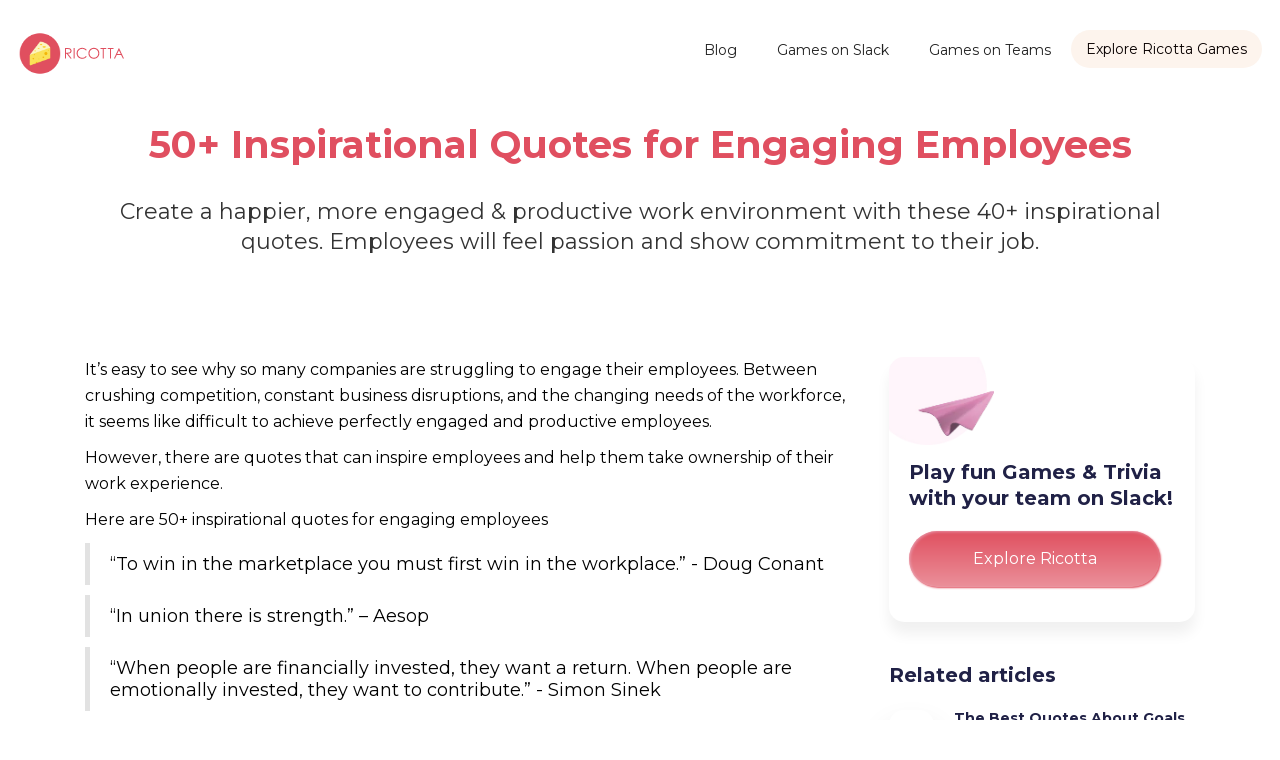

--- FILE ---
content_type: text/html
request_url: https://www.ricotta.team/blog/engaging-employees-quotes
body_size: 22080
content:
<!DOCTYPE html><!-- Last Published: Fri Aug 01 2025 12:20:57 GMT+0000 (Coordinated Universal Time) --><html data-wf-domain="www.ricotta.team" data-wf-page="602250ee9ed7db9cc8af4104" data-wf-site="60224c3821f9672bda36dc73" data-wf-collection="602250ee9ed7dbbc5aaf4102" data-wf-item-slug="engaging-employees-quotes"><head><meta charset="utf-8"/><title>50+ Inspirational Quotes for Engaging Employees</title><meta content="Create a happier, more engaged &amp; productive work environment with these 40+ inspirational quotes. Employees will feel passion and show commitment to their job." name="description"/><meta content="50+ Inspirational Quotes for Engaging Employees" property="og:title"/><meta content="Create a happier, more engaged &amp; productive work environment with these 40+ inspirational quotes. Employees will feel passion and show commitment to their job." property="og:description"/><meta content="https://cdn.prod.website-files.com/602250ed045ee75512d753ec/61d80b0360ce1f534ee8d5d4_employee-engagement.avif" property="og:image"/><meta content="50+ Inspirational Quotes for Engaging Employees" property="twitter:title"/><meta content="Create a happier, more engaged &amp; productive work environment with these 40+ inspirational quotes. Employees will feel passion and show commitment to their job." property="twitter:description"/><meta content="https://cdn.prod.website-files.com/602250ed045ee75512d753ec/61d80b0360ce1f534ee8d5d4_employee-engagement.avif" property="twitter:image"/><meta property="og:type" content="website"/><meta content="summary_large_image" name="twitter:card"/><meta content="width=device-width, initial-scale=1" name="viewport"/><meta content="Idolqj_EJ9RCjKiD9FKwH861RGO0a6BgR44ertffs6w" name="google-site-verification"/><link href="https://cdn.prod.website-files.com/60224c3821f9672bda36dc73/css/ricotta-website.webflow.shared.433ca982a.css" rel="stylesheet" type="text/css"/><link href="https://fonts.googleapis.com" rel="preconnect"/><link href="https://fonts.gstatic.com" rel="preconnect" crossorigin="anonymous"/><script src="https://ajax.googleapis.com/ajax/libs/webfont/1.6.26/webfont.js" type="text/javascript"></script><script type="text/javascript">WebFont.load({  google: {    families: ["Montserrat:100,100italic,200,200italic,300,300italic,400,400italic,500,500italic,600,600italic,700,700italic,800,800italic,900,900italic","Lato:100,100italic,300,300italic,400,400italic,700,700italic,900,900italic","Open Sans:300,300italic,400,400italic,600,600italic,700,700italic,800,800italic","Merriweather:300,300italic,400,400italic,700,700italic,900,900italic","Nunito Sans:regular","Arsenal:regular"]  }});</script><script type="text/javascript">!function(o,c){var n=c.documentElement,t=" w-mod-";n.className+=t+"js",("ontouchstart"in o||o.DocumentTouch&&c instanceof DocumentTouch)&&(n.className+=t+"touch")}(window,document);</script><link href="https://cdn.prod.website-files.com/60224c3821f9672bda36dc73/604b207bf15afcf1c7884132_iconfinder_Cheese_379506.png" rel="shortcut icon" type="image/x-icon"/><link href="https://cdn.prod.website-files.com/60224c3821f9672bda36dc73/604b1f6ec06bf161388453f3_resize-1615535957235227451Cheese512.png" rel="apple-touch-icon"/><script type="text/javascript">(function(i,s,o,g,r,a,m){i['GoogleAnalyticsObject']=r;i[r]=i[r]||function(){(i[r].q=i[r].q||[]).push(arguments)},i[r].l=1*new Date();a=s.createElement(o),m=s.getElementsByTagName(o)[0];a.async=1;a.src=g;m.parentNode.insertBefore(a,m)})(window,document,'script','https://www.google-analytics.com/analytics.js','ga');ga('create', 'UA-178639237-1', 'auto');ga('set', 'anonymizeIp', true);ga('send', 'pageview');</script><script async="" src="https://www.googletagmanager.com/gtag/js?id=G-58KFJ05BN5"></script><script type="text/javascript">window.dataLayer = window.dataLayer || [];function gtag(){dataLayer.push(arguments);}gtag('set', 'developer_id.dZGVlNj', true);gtag('js', new Date());gtag('config', 'G-58KFJ05BN5');</script><script>(function(w,r){w._rwq=r;w[r]=w[r]||function(){(w[r].q=w[r].q||[]).push(arguments)}})(window,'rewardful');</script>
<script async src='https://r.wdfl.co/rw.js' data-rewardful='c813d9'></script><script>LUX=function(){function n(){return Date.now?Date.now():+new Date}var r,e=n(),t=window.performance||{},a=t.timing||{navigationStart:(null===(r=window.LUX)||void 0===r?void 0:r.ns)||e};function o(){return t.now?(r=t.now(),Math.floor(r)):n()-a.navigationStart;var r}(LUX=window.LUX||{}).ac=[],LUX.addData=function(n,r){return LUX.cmd(["addData",n,r])},LUX.cmd=function(n){return LUX.ac.push(n)},LUX.getDebug=function(){return[[e,0,[]]]},LUX.init=function(){return LUX.cmd(["init"])},LUX.mark=function(){for(var n=[],r=0;r<arguments.length;r++)n[r]=arguments[r];if(t.mark)return t.mark.apply(t,n);var e=n[0],a=n[1]||{};void 0===a.startTime&&(a.startTime=o());LUX.cmd(["mark",e,a])},LUX.markLoadTime=function(){return LUX.cmd(["markLoadTime",o()])},LUX.measure=function(){for(var n=[],r=0;r<arguments.length;r++)n[r]=arguments[r];if(t.measure)return t.measure.apply(t,n);var e,a=n[0],i=n[1],u=n[2];e="object"==typeof i?n[1]:{start:i,end:u};e.duration||e.end||(e.end=o());LUX.cmd(["measure",a,e])},LUX.send=function(){return LUX.cmd(["send"])},LUX.ns=e;var i=LUX;if(window.LUX_ae=[],window.addEventListener("error",(function(n){window.LUX_ae.push(n)})),window.LUX_al=[],"function"==typeof PerformanceObserver&&"function"==typeof PerformanceLongTaskTiming){var u=new PerformanceObserver((function(n){for(var r=n.getEntries(),e=0;e<r.length;e++)window.LUX_al.push(r[e])}));try{u.observe({type:"longtask"})}catch(n){}}return i}();</script><script src="https://cdn.speedcurve.com/js/lux.js?id=4522490884" defer crossorigin="anonymous"></script>

<script type="text/javascript" async="async" data-noptimize="1" data-cfasync="false" src="//scripts.mediavine.com/tags/ricotta.js"></script>

<meta http-equiv="Content-Security-Policy" content="block-all-mixed-content">

<style>

@media only screen and (max-width: 359px) {
    .content-left_blog {
    max-width: 300px !important;
}
ul li .mv-ad-box {
    margin-left: -20px !important;
}
ol li .mv-ad-box {
    margin-left: -19px !important;
}
}

</style></head><body><div data-collapse="medium" data-animation="default" data-duration="400" data-easing="ease" data-easing2="ease" role="banner" class="navbar-2 blogtemplate w-nav"><div class="container-20 w-container"><a href="/" class="w-nav-brand"><img src="https://cdn.prod.website-files.com/60224c3821f9672bda36dc73/602255da0f9e2bc87ca94529_ricotta-logo-1.svg" loading="lazy" width="112" height="59" alt="" data-event-action="CTA logo click" data-event-category="blog logo click" class="image-25 ga-event"/></a><nav role="navigation" class="nav-menu-5 w-nav-menu"><a href="/blog" data-event-action="CTA blog button click" data-event-category="blog button click" class="nav-link-16 ga-event w-nav-link">Blog</a><a href="/" data-event-action="CTA Blog Trivia button" data-event-category="Blog Trivia button" class="nav-link-16 ga-event w-nav-link">Games on Slack</a><a href="/microsoft-teams-games" data-event-action="CTA Blog todo button" data-event-category="Blog todo button" class="nav-link-16 ga-event w-nav-link">Games on Teams</a><a href="https://www.ricotta.team/?ref=blog" data-event-action="CTA Explore Ricotta button" data-event-category="Explore Ricotta button" class="button-11 ga-event w-button">Explore Ricotta Games</a></nav></div></div><div class="section-30"><div class="container-36"><h1 class="heading-2 blogheading">50+ Inspirational Quotes for Engaging Employees</h1><p class="paragraph parah-emojipediea1 blogpara">Create a happier, more engaged &amp; productive work environment with these 40+ inspirational quotes. Employees will feel passion and show commitment to their job.</p><img height="625" loading="eager" src="https://cdn.prod.website-files.com/602250ed045ee75512d753ec/61d80b0360ce1f534ee8d5d4_employee-engagement.avif" width="1000" alt="" class="image-35 bloghdrimage"/></div></div><div class="blog-section blogtemplate"><div class="container-36"><div class="w-layout-grid blog-grid"><div id="leBlogContent" class="content-left_blog"><div class="rich-text-block-7 w-richtext"><p>It’s easy to see why so many companies are struggling to engage their employees. Between crushing competition, constant business disruptions, and the changing needs of the workforce, it seems like difficult to achieve perfectly engaged and productive employees.  <br/></p><p>However, there are quotes that can inspire employees and help them take ownership of their work experience.<br/></p><p>Here are 50+ inspirational quotes for engaging employees<br/></p><blockquote>“To win in the marketplace you must first win in the workplace.” - Doug Conant</blockquote><blockquote>“In union there is strength.” – Aesop    </blockquote><blockquote>“When people are financially invested, they want a return. When people are emotionally invested, they want to contribute.” - Simon Sinek</blockquote><blockquote>“Your number one customers are your people. Look after employees first and then customers last.” - Ian Hutchinson</blockquote><blockquote>“Success is best when it’s shared.” – Howard Schultz     </blockquote><blockquote>“We are more powerful when we empower each other.”       </blockquote><blockquote>“Business and human endeavors are systems... We tend to focus on snapshots of isolated parts of the system. And wonder why our deepest problems never get solved.” - Peter Senge, </blockquote><blockquote>“A group of people get together and exist as an institution we call a company so they are able to accomplish something collectively that they could not accomplish separately – they make a contribution to society, a phrase which sounds trite but is fundamental.” - David Packard</blockquote><blockquote>“Build a team so strong you don’t know who the boss is.”  </blockquote><blockquote>“Employees who believe that management is concerned about them as a whole person – not just an employee – are more productive, more satisfied, more fulfilled. Satisfied employees mean satisfied customers, which leads to profitability.” - Anne M. Mulcahy</blockquote><blockquote>“On what high-performing companies should be striving to create: A great place for great people to do great work.” - Marilyn Carlson</blockquote><blockquote>“Individuals play the game, but teams beat the odds.” – Unknown</blockquote><blockquote>“In teamwork, silence isn’t golden, it’s deadly.” – Mark Sanborn</blockquote><blockquote>“There are only three measurements that tell you nearly everything you need to know about your organization’s overall performance: employee engagement, customer satisfaction, and cash flow. It goes without saying that no company, small or large, can win over the long run without energized employees who believe in the mission and understand how to achieve it.” - Jack Welch</blockquote><blockquote>“The way your employees feel is the way your customers will feel. And if your employees don’t feel valued, neither will your customers.” - Sybil F. Stershic</blockquote><blockquote>“Many candles can be kindled from one candle without diminishing it.” – Midrash</blockquote><blockquote>“Culture is about performance, and making people feel good about how they contribute to the whole.” - Tracy Streckenbach </blockquote><blockquote>“If you want to go fast, go alone. If you want to go far, go together.” – African Proverb</blockquote><blockquote>“People want to know they matter and they want to be treated as people. That’s the new talent contract.” - Pamela Stroko </blockquote><blockquote>“The nicest thing about teamwork is that you always have others on your side.” – Margaret Carty         </blockquote><blockquote>“Employee engagement is the art and science of engaging people in authentic and recognized connections to strategy, roles, performance, organization, community, relationship, customers, development, energy, and happiness to leverage, sustain, and transform work into results.” - David Zinger</blockquote><blockquote>“The greatest asset of a company is its people.” – Jorge Paulo Lemann</blockquote><blockquote>“Give them a vision, not the task, and the job will be done very effectively.” - Unknown</blockquote><blockquote>“Accept the fact that we have to treat almost anybody as a volunteer.” – Peter Drucker</blockquote><blockquote>“When people go to work, they shouldn’t have to leave their hearts at home.” – Betty Bender</blockquote><blockquote>“Take time to appreciate employees and they will reciprocate in a thousand ways.” – Lee Lacocca</blockquote><blockquote>“We think it’s important for employees to have fun… it drives employee engagement.” –Tony Hsieh</blockquote><blockquote>“Everyone wants to be appreciated, so if you appreciate someone, don’t keep it a secret.” – Mary Kay Ash</blockquote><blockquote>“Some companies don’t have an engagement problem, they have a hiring problem.” –Bob Kelleher</blockquote><blockquote>“Employees engage with employers and brands when they’re treated as humans worthy of respect.” – Meghan M. Biro</blockquote><blockquote>“Your number one customers are your people. Look after employees first and then customers last.” – Ian Hutchinson</blockquote><blockquote>“Take our 20 best people away, and I will tell you that Microsoft will become an unimportant company” – Bill Gates</blockquote><blockquote>“Employee engagement is the emotional commitment the employee has to the organization and its goals.” – Kevin Kruse</blockquote><blockquote>“The leader needs to create an environment in which people can analyze the situation and develop a good response.” – Bill Gates</blockquote><figure style="max-width:626pxpx" class="w-richtext-align-fullwidth w-richtext-figure-type-image"><div><img src="https://cdn.prod.website-files.com/602250ed045ee75512d753ec/68c7cbd62bf8340f50fd6a44_61d80e8b279bfe30649d1392_vYtyww2OL86nnjqg81HktfJCh4MJpS7eNRWLVXdDLGQeMlTjGct5yKvWE1bL7FRVz2XIlUm0gdu_LTjgv5kGqNJRw76PcYltdpzBRkxSX6lcluyO5_0w8C_PI-UFS_DJjc7EVRN_.png" alt="quotes about engaging employees" loading="lazy"/></div></figure><p>‍</p><blockquote>“Happy employees ensure happy customers. And happy customers ensure happy shareholders—in that order.” – Simon Sinek</blockquote><blockquote>“Motivating employees to work at their full potential is the main premise of successful management.” – Eraldo Banovac</blockquote><blockquote>“Environments that support their employees in the right way will naturally foster employee engagement.” – Aaron Tucker</blockquote><blockquote>“Engaged employees are in the game for the sake of the game; they believe in the cause of the organization.” – Paul Marciano, PhD</blockquote><blockquote>“On what high-performing companies should be striving to create: A great place for great people to do great work.” – Marilyn Carlson</blockquote><blockquote>“Employee engagement is the extent to which your employees feel connected to and motivated by the work that they do.” – Janine N.Truitt</blockquote><blockquote>“Employees engage with employers and brands when they’re treated as humans worthy of respect.” - Meghan M. Biro</blockquote><blockquote>“Connect the dots between individual roles and the goals of the organization. When people see that connection, they get a lot of energy out of work. They feel the importance, dignity, and meaning in their job.” - Ken Blanchard </blockquote><blockquote>“Employee engagement is all about maximizing employee productivity by creating the right conditions to motivate employees to contribute their maximum effort, skills, and knowledge.” – Guy Ellis</blockquote><blockquote>“Engaged employees stay for what they give (they like their work); disengaged employees stay for what they get (favorable job conditions, growth opportunities, job security).” - Blessing White</blockquote><blockquote>“You’ll attract the employees you need if you can explain why your mission is compelling: not why it’s important in general, but why you’re doing something important that no one else is going to get done.” – Peter Thiel</blockquote><blockquote>“Turned on people figure out how to beat the competition, Turned off people only complain about being beaten by the competition.” - Ben Simonton</blockquote><blockquote>“It all came down to employee engagement. It all came down to recognition. It all came down to leadership, which led to every sailor feeling ownership and accountability for the results. You can ask a team to accomplish a mission but you can’t order excellence.”–Mike Abrashoff</blockquote><blockquote>“Always treat your employees exactly as you want them to treat your best customers.” - Stephen R. Covey</blockquote><blockquote>“Highly engaged employees make the customer experience. Disengaged employees break it.” - Timothy R. Clark</blockquote><blockquote>“Dispirited, unmotivated, unappreciated workers cannot compete in a highly competitive world.” - Francis Hesselbein</blockquote><blockquote>“Leaders engage their teams by giving them a sense of purpose, providing them opportunities to develop and advance, and putting them into positions where they can be successful.” – Gordon Tredgold</blockquote><blockquote>“Everyone enjoys doing the kind of work for which he is best suited.” - Napoleon Hill</blockquote><blockquote>“Research indicates that workers have three prime needs: Interesting work, recognition for doing a good job, and being let in on things that are going on in the company.” - Zig Ziglar</blockquote><blockquote>“Throw yourself into some work you believe in with all you heart, live for it, die for it, and you will find happiness that you had thought could never be yours.” - Dale Carnegie</blockquote><blockquote>“When people go to work, they shouldn’t have to leave their hearts at home.” - Betty Bender</blockquote><blockquote>Do you want to know who you are? Don&#x27;t ask. Act! Action will delineate and define you. - Thomas Jefferson</blockquote><blockquote>There are only three measurements that tell you nearly everything you need to know about your organization’s overall performance: employee engagement, customer satisfaction, and cash flow. - Jack Welch</blockquote><blockquote>‍<br/>The only way to do great work is to love what you do. - Steve Jobs</blockquote><blockquote>‍<br/>Coming together is a beginning. Keeping together is progress. Working together is success. - Henry Ford</blockquote><blockquote>‍<br/>Quality performance starts with a positive attitude. - Jeffrey Gitomer</blockquote><blockquote>‍<br/>The secret of getting ahead is getting started. - Mark Twain</blockquote><blockquote>‍<br/>Always do your best. What you plant now, you will harvest later. - Og Mandino</blockquote><blockquote>‍<br/>Setting goals is the first step in turning the invisible into the visible. - Tony Robbins</blockquote><blockquote>‍<br/>Believe you can and you’re halfway there. - Theodore Roosevelt</blockquote><blockquote>‍<br/>Motivation will almost always beat mere talent. - Norman Ralph Augustine</blockquote><blockquote>‍<br/>A dream doesn’t become reality through magic; it takes sweat, determination and hard work. - Colin Powell</blockquote><blockquote>‍<br/>In the middle of every difficulty lies opportunity. - Albert Einstein</blockquote><blockquote>‍<br/>The pessimist sees the difficulty in every opportunity. The optimist sees the opportunity in every difficulty. - Winston Churchill</blockquote><blockquote>‍<br/>There are no traffic jams along the extra mile. - Roger Staubach</blockquote><blockquote>‍<br/>Too many irons, not enough fire. - S. Kelley Harrell</blockquote><blockquote>‍<br/>Throw yourself into some work you believe in with all you heart, live for it, die for it, and you will find happiness that you had thought could never be yours. - Dale Carnegie</blockquote><blockquote>‍<br/>There is only one way to avoid criticism: do nothing, say nothing, and be nothing. - Aristotle</blockquote><blockquote>‍<br/>Everything you’ve ever wanted is on the other side of fear. -George Addair</blockquote><blockquote>‍<br/>Don&#x27;t be afraid to give up the good to go for the great. - John D. Rockefeller</blockquote><blockquote>‍<br/>Innovation distinguishes between a leader and a follower. - Steve Jobs</blockquote><blockquote>‍<br/>Don’t judge each day by the harvest you reap but by the seeds that you plant. - Robert Louis Stevenson</blockquote><blockquote>‍<br/>It’s not the years in your life that count. It’s the life in your years. - Abraham Lincoln</blockquote><blockquote>‍<br/>Formal education will make you a living; self-education will make you a fortune. - Jim Rohn</blockquote><blockquote>‍<br/>Success is a lousy teacher. It seduces smart people into thinking they can’t lose. - Bill Gates</blockquote><blockquote>‍<br/>A clay pot sitting in the sun will always be a clay pot. It has to go through the white heat of the furnace to become porcelain. - Mildred Struven</blockquote><blockquote>‍<br/>A single leaf working alone provides no shade. - Chuck Page</blockquote><blockquote>‍<br/>I hope the millions of people I’ve touched have the optimism and desire to share their goals and hard work and persevere with a positive attitude. - Michael Jordan</blockquote><blockquote>‍<br/>Everything yields to diligence. - Thomas Jefferson</blockquote><blockquote>‍<br/>Either we’re a team or we aren’t. Either you trust me, or you don’t. - Ally Carter</blockquote><blockquote>‍<br/>When people are financially invested, they want a return. When people are emotionally invested, they want to contribute. - Simon Sinek</blockquote><blockquote>‍<br/>If you can laugh together, you can work together. - Robert Orben</blockquote><blockquote>‍<br/>If you hear a voice within you say “you cannot paint,” then by all means paint and that voice will be silenced. - Vincent Van Gogh</blockquote><blockquote>‍<br/>Trying is winning in the moment. - Dan Waldschmidt</blockquote><blockquote>‍<br/>If two men on the same job agree all the time, one is useless. If they disagree all the time, both are useless.- Darryl F. Zanuck</blockquote><blockquote>‍<br/>Embrace the pain to inherit the gain. - Habeeb Akande</blockquote><blockquote>‍<br/>Your work is to discover your work and then with all your heart to give yourself to it. - Buddha</blockquote><blockquote>‍<br/>Do the things you like to be happier, stronger &amp; more successful. Only so is hard work replaced by dedication. - Rossana Condoleo</blockquote><blockquote>‍<br/>Don’t Let Yesterday Take Up Too Much of Today. - Will Rogers</blockquote><blockquote>‍<br/>I have learned over the years that when one’s mind is made up, this diminishes fear. - Rosa Parks</blockquote><blockquote>‍<br/>In union there is strength. - Aesop</blockquote><blockquote>‍<br/>If you try and lose then it isn’t your fault. But if you don’t try and we lose, then it’s all your fault. - Orson Scott Card</blockquote><blockquote>‍<br/>If you work hard and study hard. And you fuck up. That’s okay. If you fuck up and you fuck up, then you’re a fuckup. - Justin Halpern</blockquote><blockquote>‍<br/>Individually, we are one drop. Together, we are an ocean. - Ryunosuke Satoro</blockquote><blockquote>‍<br/>Individuals play the game, but teams beat the odds.- SEAL Team</blockquote><blockquote>‍<br/>Whatever you are, be a good one. - Abraham Lincoln</blockquote><blockquote>‍<br/>Synergy — the bonus that is achieved when things work together harmoniously. - Mark Twain</blockquote><blockquote>‍<br/>If everyone is moving forward together, then success takes care of itself. - Henry Ford</blockquote><blockquote>‍<br/>Don&#x27;t watch the clock; do what it does. Keep going.- Sam Levenson</blockquote><blockquote>‍<br/>If I told you I’ve worked hard to get where I’m at, I’d be lying, because I have no idea where I am right now. - Jarod Kintz</blockquote><blockquote>‍<br/>Either you run the day, or the day runs you. - Jim Rohn</blockquote><blockquote>‍<br/>Everything has beauty, but not everyone can see. - Confucius</blockquote><blockquote>‍<br/>The strength of the team is each individual member. The strength of each member is the team. - Phil Jackson</blockquote><blockquote>‍<br/>Whether you think you can or you think you can&#x27;t, you&#x27;re right. - Henry Ford</blockquote><blockquote>‍<br/>Continuous improvement is better than delayed perfection. - Mark Twain</blockquote><blockquote>‍<br/>Alone we can do so little; together we can do so much. - Helen Keller</blockquote><blockquote>‍<br/>Be a user of your own product. Make it better based on your own desires. But don’t trick yourself into thinking you are the user. - Evan Williams</blockquote><blockquote>‍<br/>It is amazing how much people can get done if they do not worry about who gets the credit. - Sandra Swinney</blockquote><blockquote>‍<br/>All growth depends upon activity. There is no development physically or intellectually without effort, and effort means work. - Calvin Coolidge</blockquote><blockquote>‍<br/>If your dream is a big dream, and if you want your life to work on the high level that you say you do, there’s no way around doing the work it takes to get you there. - Joyce Chapman</blockquote><blockquote>‍<br/>Inspiration is the windfall from hard work and focus. Muses are too unreliable to keep on the payroll. - Helen Hanson</blockquote><blockquote>‍<br/>It doesn’t take strength to win. It takes the true heart of the team to win. - Emily Voyles<br/>What we dwell on is who we become. - Oprah Winfrey</blockquote><blockquote>‍<br/>It is not a question of how well each process works; the question is how well they all work together. - Lloyd Dobens</blockquote><blockquote>‍<br/>Let me tell you the secret that has led me to my goals: my strength lies solely in my tenacity. - Louis Pasteur</blockquote><blockquote>‍<br/>We are what we repeatedly do. Excellence then, is not an act, but a habit. - Aristotle</blockquote><blockquote>‍<br/>We cannot solve our problems with the same thinking we used when we created them. - Albert Einstein</blockquote><blockquote>‍<br/>There is little success where there is little laughter. - Andrew Carnegie</blockquote><blockquote>‍<br/>If you&#x27;re going through hell, keep going. - Winston Churchill</blockquote><blockquote>‍<br/>If you are working on something exciting that you really care about, you don’t have to be pushed. The vision pulls you. - Steve Jobs</blockquote><blockquote>‍<br/>In theory, theory and practice are the same. In practice, they are not. - Albert Einstein</blockquote><blockquote>‍<br/>Learn from the mistakes of others. You can&#x27;t live long enough to make them yourself. - Eleanor Roosevelt</blockquote><blockquote>‍<br/>You can&#x27;t build a reputation on what you are going to do.  - Henry Ford</blockquote><blockquote>‍<br/>Talent wins games, but teamwork and intelligence wins championships. - Michael Jordan</blockquote><blockquote>‍<br/>If you don’t burn out at the end of each day, you’re a bum. - George Lois</blockquote><blockquote>‍<br/>Success is never final. Failure is never fatal. It is courage that counts. - Winston Churchill</blockquote><blockquote>‍<br/>Whenever you are asked if you can do a job, tell ’am, ‘Certainly I can! - Theodore Roosevelt</blockquote><blockquote>‍<br/>When everything seems to be going against you, remember that the airplane takes off against the wind, not with it. - Henry Ford</blockquote><blockquote>‍<br/>No one can make you feel inferior without your consent. - Eleanor Roosevelt</blockquote><blockquote>‍<br/>It is amazing how much you can accomplish when it doesn’t matter who gets the credit. - Harry S. Truman</blockquote><blockquote>‍<br/>Far and away the best prize that life offers is the chance to work hard at work worth doing. - Theodore Roosevelt</blockquote><blockquote>‍<br/>A single arrow is easily broken, but not ten in a bundle. - Proverb</blockquote><blockquote>‍<br/>I always did something I was a little not ready to do. I think that’s how you grow. When there’s that moment of ‘Wow, I’m not really sure I can do this,’ and you push through those moments, that’s when you have a breakthrough. - Marissa Mayer</blockquote><blockquote>‍<br/>We must all learn not only to not fear change, but to embrace it enthusiastically and, perhaps even more important, encourage and drive it. - Tony Hsieh</blockquote><blockquote>‍<br/>Fall seven times and stand up eight. - Japanese Proverb</blockquote><blockquote>‍<br/>Limitations live only in our minds. But if we use our imaginations, our possibilities become limitless.  - Jamie Paolinetti</blockquote><blockquote>‍<br/>Don’t limit yourself. Many people limit themselves to what they think they can do. You can go as far as your mind lets you. What you believe, remember, you can achieve. - Mary Kay Ash</blockquote><blockquote>‍<br/>Criticism is the best sign you’re onto something. - Micheal Lopp</blockquote><blockquote>‍<br/>The one thing I learned is to just give everything a shot. You don’t want to live in regret. - Chloe Kim</blockquote><blockquote>‍<br/>Life is about making an impact, not making an income.- Kevin Kruse</blockquote><blockquote>‍<br/>Knowing what’s right doesn’t mean much unless you do what’s right. -Theodore Roosevelt<br/>I don’t have a blue-collar job. It’s more of a green collar, because of all the yellow sweat stains mixing in. -Jarod Kintz</blockquote><blockquote>‍<br/>Challenges are what make life interesting and overcoming them is what makes life meaningful. - Joshua J. Marine</blockquote><blockquote>‍<br/>I do not care about happiness simply because I believe that joy is something worth fighting for. -Criss Jami</blockquote><blockquote>‍<br/>Great things are done by a series of small things done together. - Vincent van Gogh</blockquote><blockquote>‍<br/>I attribute my success to this: I never gave or took any excuse. -Florence Nightingale</blockquote><blockquote>‍<br/>Goodness and hard work are rewarded with respect. - Luther Campbell</blockquote><blockquote>‍<br/>No great achiever – even those who made it seem easy – ever succeeded without hard work. -Jonathan Sacks</blockquote><blockquote>‍<br/>What differentiates sellers today is their ability to bring fresh ideas. -Jill Konrath</blockquote><blockquote>‍<br/>Start where you are. Use what you have. Do what you can. -Arthur Ashe</blockquote><blockquote>‍<br/>Hard work without talent is a shame, but talent without hard work is a tragedy. -Robert Hall</blockquote><blockquote>‍<br/>One piece of log creates a small fire, adequate to warm you up, add just a few more pieces to blast an immense bonfire, large enough to warm up your entire circle of friends; needless to say, that individuality counts but team work dynamites. - Jin Kwon</blockquote><blockquote>‍<br/>People often say that motivation doesn’t last. Well, neither does bathing. That’s why we recommend it daily. -Zig Ziglar</blockquote><blockquote>‍<br/>No one can whistle a symphony. It takes a whole orchestra to play it. -H.E. Luccock</blockquote><blockquote>‍<br/>Only cooked time tastes well.- Dr. Zeeshan Ahmed</blockquote><blockquote>‍<br/>Change is hard work. - Billy Crystal</blockquote><blockquote>‍<br/>Do or do not. There is no try. -Yoda</blockquote><blockquote>‍<br/>Create with the heart; build with the mind. - Criss Jami</blockquote><blockquote>‍<br/>Nobody’s a natural. You work hard to get good and then work to get better. It’s hard to stay on top. -Unknown</blockquote><blockquote>‍<br/>Once you have commitment, you need the discipline and hard workto get you there. - Haile Gebrselassie</blockquote><blockquote>‍<br/>Patience can be bitter but her fruit is always sweet. - Habeeb Akande</blockquote><blockquote>‍<br/>The smarter the question, the lesser the guessing. - Aniekee Ezekiel</blockquote><blockquote>‍<br/>Strength lies in differences, not in similarities. - Stephen R Covey</blockquote><blockquote>‍<br/>Sometimes it takes a lowly, title-less man to humble the world. Kings, rulers, CEOs, judges, doctors, pastors, they are already expected to be greater and wiser. - Criss Jami</blockquote><blockquote>‍<br/>Perfection is not attainable, but if we chase perfection, we can catch excellence. -Vince Lombardi</blockquote><blockquote>‍<br/>Concentrate all your thoughts upon the work in hand. -Alexander Graham Bell</blockquote><blockquote>‍<br/>Start by doing what’s necessary, then what’s possible; and suddenly you are doing the impossible. - Saint Francis</blockquote><blockquote>‍<br/>Start with the end in mind. - Stephen Covey</blockquote><blockquote>‍<br/>Your attitude, not your aptitude, will determine your altitude. - Zig Ziglar</blockquote><blockquote>‍<br/>Research indicates that workers have three prime needs: Interesting work, recognition for doing a good job, and being let in on things that are going on in the company. - Zig Ziglar</blockquote><blockquote>‍<br/>What differentiates sellers today is their ability to bring fresh ideas. -Jill Konrath</blockquote><blockquote>‍<br/>Failure will never overtake me if my determination to succeed is strong enough. - Og Mandino</blockquote><blockquote>‍<br/>You can’t be productive when you are not happy. - DJ Kyos</blockquote><blockquote>‍<br/>I have never worked a day in my life without selling. If I believe in something, I sell it, and I sell it hard. - Estée Lauder</blockquote><blockquote>‍<br/>Hurry and impatience are sure marks of the amateur. - Evelyn Underhill</blockquote><blockquote>‍<br/>Stand on your inner strength, shovel today’s challenges for your tomorrow’s freedom. - Aniekee Ezekiel</blockquote><blockquote>‍<br/>Always treat your employees exactly as you want them to treat your best customers. - Stephen R Covey</blockquote><blockquote>‍<br/>Outstanding people have one thing in common: An absolute sense of mission. - Zig Ziglar</blockquote><blockquote>‍<br/>To win in the marketplace you must first win in the workplace. -Doug Conant</blockquote><blockquote>‍<br/>Nothing in life comes easy. - Unknown</blockquote><blockquote>‍<br/>The best revenge is massive success. - Frank Sinatra</blockquote><blockquote>‍<br/>When I meet successful people, I ask about 100 questions to find out who they attribute their success to. It is usually the same: persistence, hard work and hiring good people. - Kiana Tom</blockquote><blockquote>‍<br/>You were hired because you met expectations, you will be promoted if you can exceed them. - Saji Ijiyemi</blockquote><blockquote>‍<br/>I am not a product of my circumstances. I am a product of my decisions. - Stephen К Covey</blockquote><blockquote>‍<br/>We have everything that we need in order to be successful. - Felecia Hatcher</blockquote><blockquote>‍<br/>Talent is what God gives us; Skill is what we give back to Him. - Eliel Pierre</blockquote><blockquote>‍<br/>The nice thing about teamwork is that you always have others on your side. - Margaret Carty</blockquote><blockquote>‍<br/>The first thing that has to be recognized is that one cannot train someone to be passionate–it’s either in their DNA or it’s not. -Richard Branson</blockquote><blockquote>‍<br/>The most difficult thing is the decision to act, the rest is merely tenacity. The fears are paper tigers. You can do anything you decide to do. You can act to change and control your life; and the procedure, the process is its own reward. - Amelia Earhart</blockquote><blockquote>‍<br/>Amateurs sit and wait for inspiration, the rest of us just get up and go to work. - Stephen King</blockquote><blockquote>‍<br/>We generate fears while we sit. We overcome them by action. - Dr. Henry Link</blockquote><blockquote>‍<br/>I&#x27;d rather regret the things I&#x27;ve done than regret the things I haven&#x27;t done. - Lucille Ball</blockquote><blockquote>‍<br/>Focus only on one task at hand. - Vivek Naik</blockquote><blockquote>‍<br/>Your mind is for having ideas, not holding them. - David Allen</blockquote><blockquote>‍<br/>A project goal is like a joke. If you have to explain it, it is not good or fun. - Gerry Geek</blockquote><blockquote>‍<br/>Beware of monotony; it&#x27;s the mother of all deadly sins. - Edith Wharton</blockquote><blockquote>‍<br/>The Man Who Has Confidence in Himself Gains the Confidence of Others. - Hasidic Proverb</blockquote><blockquote>‍<br/>The only thing that overcomes hard luck is hard work. - Harry Golden</blockquote><blockquote>‍<br/>Knowing is not enough; we must apply. Wishing is not enough; we must do. - Johann Wolfgang Von Goethe</blockquote><blockquote>‍<br/>What you lack in talent can be made up with desire, hustle, and giving 110% all the time. - Don Zimmer</blockquote><blockquote>‍<br/>Talent means nothing, while experience, acquired in humility and with hard work, means everything. -Patrick Suskind</blockquote><blockquote>‍<br/>Accept failure as part of the process. - Unknown</blockquote><blockquote>‍<br/>The whole is greater than the sum of the parts. - Kurt Koffka</blockquote><blockquote>‍<br/>You are never too old to set another goal or to dream a new dream. - C.S. Lewis</blockquote><blockquote>‍<br/>Leadership belongs to those who take it. - Sheryl Sandberg</blockquote><blockquote>‍<br/>Our greatest weakness lies in giving up. The most certain way to succeed is always to try just one more time. - Thomas Edison</blockquote><blockquote>‍<br/>The harder the conflict, the more glorious the triumph. - Thomas Paine</blockquote><blockquote>‍<br/>We are really competing against ourselves. We have no control over how other people perform. - Pete Cashmore</blockquote><blockquote>‍<br/>We May Encounter Many Defeats but We Must Not Be Defeated. - Maya Angelou</blockquote><blockquote>‍<br/>We herd sheep, we drive cattle, we lead people. Lead me, follow me, or get out of my way. - George S. Patton</blockquote><blockquote>‍<br/>Become the person who would attract the results you seek. - Jim Cathcart</blockquote><blockquote>‍<br/>Opportunity is missed by most people because it is dressed in overalls and looks like work. - Thomas Edison</blockquote><blockquote>‍<br/>Change before you have to. - Jack Welch</blockquote><blockquote>‍<br/>Human beings have an innate inner drive to be autonomous, selfdetermined, and connected to one another. And when that drive is liberated, people achieve more and live richer lives. - Daniel Pink</blockquote><blockquote>‍<br/>Tell me and I forget. Teach me and I remember. Involve me and I learn. - Benjamin Franklin<br/>There is always room at the top. - Daniel Webster</blockquote><blockquote>‍<br/>It’s not about having the right opportunities. It’s about handling the opportunities right. -Mark Hunter</blockquote><blockquote>‍<br/>If you aren’t going all the way, why go at all? - Joe Namath</blockquote><blockquote>‍<br/>Act as if what you do makes a difference. It does. - William James</blockquote><blockquote>‍<br/>The road to Easy Street goes through the sewer. - John Madden</blockquote><blockquote>‍<br/>The difference between ordinary and extraordinary is that little extra. - Jimmy Johnson</blockquote><blockquote>‍<br/>Appreciate everything your associates do for the business. Nothing else can quite substitute for a few well-chosen, well-timed, sincere words of praise. They’re absolutely free and worth a fortune. - Sam Walton</blockquote><blockquote>‍<br/>Often any decision, even the wrong decision, is better than no decision. - Ben Horowitz</blockquote><blockquote>‍<br/>You are where you are and what you are because of yourself, nothing else. -Brian Tracy</blockquote><blockquote>‍<br/>Fortune favors the bold. - Virgil</blockquote><blockquote>‍<br/>The elegance under pressure is the result of fearlessness. - Ashish Patel</blockquote><blockquote>‍<br/>Don’t interpret anything too much. This is time waster number one. - Dee Dee Artner</blockquote><blockquote>‍<br/>I must not fear. Fear is the mind-killer. Fear is the little death that brings total obliteration. I will face my fear. I will permit it to pass over me and through me. And when it has gone past, I will turn the inner eye to see its path. Where the fear has gone there will be nothing. Only I will remain. - Frank Herbert</blockquote><blockquote>‍<br/>Learn the rules like a pro, so you can break them like an artist. - Pablo Picasso</blockquote><blockquote>‍<br/>If you don’t give up on something you truly believe in, you will find way. - Roy T. Bennett</blockquote><blockquote>‍<br/>Life shrinks or expands in proportion to one&#x27;s courage. - Anais Nin</blockquote><blockquote>‍<br/>Teamwork is so important that it is virtually impossible for you to reach the heights of your capabilities or make the money that you want without becoming very good at it. - Brian Tracy</blockquote><blockquote>‍<br/>The main ingredient of stardom is the rest of the team. - John Wooden</blockquote><blockquote>‍<br/>The most difficult thing is the decision to act, the rest is merely tenacity. -Amelia Earhart</blockquote><blockquote>‍<br/>Don&#x27;t let what you cannot do interfere with what you can do. -John R. Wooden</blockquote><blockquote>‍<br/>There are no shortcuts to any place worth going. - Beverly Sills</blockquote><blockquote>‍<br/>When I stand before God at the end of my life, I would hope that I would not have a single bit of talent left and could say, I used everything you gave me. - Erma Bombeck</blockquote><blockquote>‍<br/>When a team outgrows individual performance and learns team confidence, excellence becomes a reality. - Joe Paterno</blockquote><blockquote>‍<br/>The question isn’t who is going to let me; it’s who is going to stop me. - Ayn Rand</blockquote><blockquote>‍<br/>Be miserable. Or motivate yourself. Whatever has to be done, it&#x27;s always your choice. - Wayne Dyer</blockquote><blockquote>‍<br/>Every strike brings me closer to the next home run. - Babe Ruth</blockquote><blockquote>‍<br/>Lean in, speak out, have a voice in your organization, and never use the word &#x27;sorry. - Trish Bertuzzi</blockquote><blockquote>‍<br/>Nothing is impossible; the word itself says &#x27;I&#x27;m possible! - Audrey Hepburn</blockquote><blockquote>‍<br/>There is a light at the end of the tunnel, but the way out is through. - David Allen</blockquote><blockquote>‍<br/>Its aim’s over &#x27;til it&#x27;s over.  - Yogi Berra</blockquote><blockquote>‍<br/>Big shots are only little shots who keep shooting. - Christopher Morley</blockquote><blockquote>‍<br/>If you want to get a meaningful result: create something very complex, and then simplify it. - Gerry Geek</blockquote><blockquote>‍<br/>The successful warrior is the average man, with laser-like focus. - Bruce Lee</blockquote><blockquote>‍<br/>You can’t let your failures define you. You have to let your failures teach you. - Barack Obama</blockquote><blockquote>‍<br/>A goal is a dream with a deadline. - Napoleon Hill</blockquote><blockquote>‍<br/>Winning isn’t everything, but wanting to win is. -Vince Lombardi</blockquote><blockquote>‍<br/>The difference between a successful person and others is not a lack of strength, not a lack of knowledge, but rather a lack of will. - Vince Lombardi</blockquote><blockquote>‍<br/>Whatever the mind of man can conceive and believe, it can achieve. -Napoleon Hill</blockquote><blockquote>‍<br/>Productiveness is your acceptance of morality. -Ayn Rand</blockquote><blockquote>‍<br/>If it scares you, it might be a good thing to try. - Seth Godin</blockquote><blockquote>‍<br/>If you don’t give people a chance to fail, you won’t innovate. If you want to be an innovative company, allow people to make mistakes. - Indra Nooyi</blockquote><blockquote>‍<br/>If you don’t stand for something, you’ll fall for anything. - Malcolm X</blockquote><blockquote>‍<br/>You can have all the potential in world, but unless you have confidence, you have nothing. - Tyra Banks</blockquote><blockquote>‍<br/>When I let go of what I am, I become what I might be. - Lao Tzu</blockquote><blockquote>‍<br/>You can’t use up creativity. The more you use, the more you have. - Maya Angelou</blockquote><blockquote>‍<br/>The way to get started is to quit talking and begin doing. - Walt Disney Company</blockquote><blockquote>‍<br/>Whatever the mind of man can conceive and believe, it can achieve. - Napoleon Hill</blockquote><blockquote>‍<br/>What we truly need to do is often what we most feel like avoiding. - David Allen</blockquote><blockquote>‍<br/>High expectations are the key to everything. - Sam Walton</blockquote><blockquote>‍<br/>It is not necessary to do extraordinary things to get extraordinary results. - Warren Buffett</blockquote><blockquote>‍<br/>I got lucky because I never gave up the search. Are you quitting too soon? Or are you willing to pursue luck with a vengeance? -Jill Konrath</blockquote><blockquote>‍<br/>If you’re offered a seat on a rocket ship, don’t ask what seat! Just get on. - Sheryl Sandberg</blockquote><blockquote>‍<br/>You miss 100% of the shots you don’t take. - Wayne Gretzky</blockquote><blockquote>‍<br/>Well done is better than well said. - Benjamin Franklin</blockquote><blockquote>‍<br/>You just can&#x27;t beat the person who never gives up. - Babe Ruth</blockquote><blockquote>‍<br/>If you don’t understand, ask questions. If you’re uncomfortable about asking questions, say you are uncomfortable about asking questions and then ask anyway. It’s easy to tell when a question is coming from a good place. Then listen some more. - Chimamanda Ngozi Adichie</blockquote><blockquote>‍<br/>My goal is no longer to get more done, but rather to have less to do. - Francine Jay</blockquote><blockquote>‍<br/>To be disciplined is to follow in a good way. To be self-disciplined is to follow in a better way. -Corita Kent</blockquote><blockquote>‍<br/>Why do anything unless it is going to be great? - Peter Block</blockquote><blockquote>‍<br/>Simplicity boils down to two steps: Identify the essential. Eliminate the rest. - Leo Babauta</blockquote><blockquote>‍<br/>If you really want the key to success, start by doing the opposite of what everyone else is doing. - Brad Szollos</blockquote><blockquote>‍<br/>What’s measured improves. -Peter Drucker</blockquote><blockquote>‍<br/>Nothing is a mistake. There’s no win and no fail. There’s only make. - Corita Kent</blockquote><blockquote>‍<br/>You just have to keep driving down the road. It’s going to bend and curve and you’ll speed up and slow down, but the road keeps going. - Ellen Degeneres</blockquote><blockquote>‍<br/>Getting the right people and the right chemistry is more important than the right idea. -Ed Catmull</blockquote><p>‍</p><h2><strong>Conclusion</strong></h2><p><br/>It is crucial for employers to provide their employees with the tools and resources they need to be successful. Providing encouragement and support can go a long way towards increased <a href="https://www.ricotta.team/blog/quotes-for-employee-motivation">employee motivation</a> and a positive team <a href="https://www.ricotta.team/blog/multicultural-teams">culture</a>. These quotes provide some good food for thought on how to engage our employees in any organization. <br/></p><h2><strong>FAQs</strong><br/></h2><h4><strong>What does it mean to engage employees?</strong>‍</h4><p>Engaging employees in a workplace is a way to maximize productivity and increase employee happiness. It also means that the company has a higher chance of retaining quality employees.</p><p>Engaging employees can be done in many ways. The conventional ways are by giving them job perks such as free food and drinks, credits, coupons and flexible working hours. Another way is by having company retreats or <a href="https://www.ricotta.team/blog/questions-for-team-building">team building</a> events that allow for socializing and strengthening bonds between co-workers.</p><h4><strong>How do you motivate and engage employees?</strong></h4><p>There are a few tried and tested methods that seem to work best. One of the most popular methods is gamification which has been used by companies such as Disney, PepsiCo, and Nike. This process entails making tasks more competitive by awarding points or point cards for completing certain tasks or set goals. </p><p>The more common methods among upstart companies to keep employees engaged include, focussing on creating a culture of transparency, providing opportunities for professional development, and offering opportunities for promotion. On the other hand, organizations must be aware of the balance between too much feedback and too little feedback.</p><h4><br/><strong>Does employee engagement really make a difference?</strong>‍</h4><p>Organizations invest a lot of time and energy into employee engagement, but empirical evidence is mixed whether it really makes a difference. Indeed, some research has shown that the benefits of engagement are limited to certain organizations and industries. However, there are many others studies which show that more engaged employees lead to better performance throughout an organization. The consensus among business leaders is that employee engagement is an important factor in determining the success of any business. When employees are engaged, they feel valued and they enjoy their work more which helps them be more productive.</p><h4><strong><br/>Who is responsible for employee engagement?</strong>‍</h4><p>The directives for employee engagement are usually set by the HR department, and they conduct most of the company-wide engagement and team building activities. However, the buck doesn’t stop with human resources, because engagement is not a destination, it’s a journey and all team leaders, irrespective of their job description should contribute to this process.  </p><h4><br/><strong>What does an employee engagement specialist do?</strong>‍</h4><p>Employee engagement specialists work with companies to help make a positive workplace a reality. They help a company identify areas in which improvement is needed and come up with strategies to reduce turnover. </p><p>Employee engagement specialists should have people skills, be able to work independently, and understand the company&#x27;s needs from its owner&#x27;s perspective. Good employee engagement specialists provide all the necessities of a job, and they also work with employees to create tenure goals for each individual. Employee engagement specialists work directly with employees to determine what will motivate them and help them feel good about coming to work. This is done by conducting surveys, holding focus groups, and communicating with managers to find out what is on employees&#x27; minds. Another aspect of their job is to figure out why employees are unhappy or unproductive.<br/></p></div></div><div class="content-right"><div class="stick-wrapper"><div class="subscription triviashow"><div class="title-large triviashow">Play fun Games &amp; Trivia with your team on Slack!</div><a data-event-label="cta button click" data-event-category="Trivia CTA" href="https://www.ricotta.team/?ref=blog" class="button-22 ctawrap ga-event _2cta button-27 blogctabuttonunique w-button">Explore Ricotta</a></div><div class="subscription oldstuff"><div class="title-large">Subscribe to our newsletter</div><div class="w-form"><form id="email-form" name="email-form" data-name="Email Form" method="get" class="form-2" data-wf-page-id="602250ee9ed7db9cc8af4104" data-wf-element-id="6c8548e8-797e-b805-3f04-dd6c3c1649a5"><input class="text-field-2 w-input" maxlength="256" name="name-2" data-name="Name 2" placeholder="Email address" type="email" id="name-2" required=""/><div class="submit-button-wrap"><input type="submit" data-wait="Please wait..." class="submit-button-3 w-button" value=""/><img src="https://cdn.prod.website-files.com/60224c3821f9672bda36dc73/60c308c2ef063e3db381ba84_Arrow%20(1).svg" alt="" class="image-41"/></div></form><div class="w-form-done"><div>Thank you! Your submission has been received!</div></div><div class="w-form-fail"><div>Oops! Something went wrong while submitting the form.</div></div></div></div><div class="featured-articles"><div class="title-large">Related articles</div><div class="featured-block"><a href="http://www.ricotta.team/blog/quote-about-goals" class="featured-item w-inline-block"><img alt="" width="90" height="60" src="https://cdn.prod.website-files.com/602250ed045ee75512d753ec/61d804a37518005e824385e7_quotes%20about%20goals.avif" sizes="100vw" srcset="https://cdn.prod.website-files.com/602250ed045ee75512d753ec/61d804a37518005e824385e7_quotes%20about%20goals-p-500.avif 500w, https://cdn.prod.website-files.com/602250ed045ee75512d753ec/61d804a37518005e824385e7_quotes%20about%20goals-p-800.avif 800w, https://cdn.prod.website-files.com/602250ed045ee75512d753ec/61d804a37518005e824385e7_quotes%20about%20goals.avif 2268w" class="feature-image-4"/><div class="title-small">The Best Quotes About Goals to Embrace the Path to Success</div></a><a href="http://www.ricotta.team/blog/wednesday-motivation-quotes" class="featured-item w-inline-block"><img alt="" width="90" height="60" src="https://cdn.prod.website-files.com/602250ed045ee75512d753ec/61b0a5ccdaf77feb23164c54_wednesday-motivation-quotes.avif" class="feature-image-4"/><div class="title-small">150+ Positive Wednesday Motivation Quotes For Work</div></a><a href="https://www.ricotta.team/blog/this-or-that-questions" class="featured-item w-inline-block"><img alt="" width="90" height="60" src="https://cdn.prod.website-files.com/602250ed045ee75512d753ec/619760792bbea602d0621e6a_this-or-that-questions.jpg" class="feature-image-4"/><div class="title-small">129 This or That Questions For Adults, Students &amp; Friends</div></a></div></div></div></div></div></div></div><div class="section-statistics blogcta"><div class="features"><div class="feature-number-wrap"><div class="statistic-circle-wrap"><div class="circle-div"><h4 class="counterup">2,000+</h4><div class="title-capped">Teams uSE<br/>Ricotta Trivia</div></div></div><div class="arrow-wrap"><img src="https://cdn.prod.website-files.com/60be1cfcaad2a1c5eba15959/60be1cfdaad2a1f2caa15989_arrow-right.svg" width="150" height="50" alt="" class="arrow-image"/><img src="https://cdn.prod.website-files.com/60be1cfcaad2a1c5eba15959/60be1cfdaad2a16f3ea1598b_arrow-down.svg" alt="" class="arrow-image-mobile"/></div><div class="statistic-circle-wrap"><div class="circle-div"><h1 class="counterup">20+</h1><div class="title-capped">Fun Games</div></div></div><div class="arrow-wrap"><img src="https://cdn.prod.website-files.com/60be1cfcaad2a1c5eba15959/60be1cfdaad2a10bf4a1598a_arrow-right-02.svg" width="150" height="50" alt="" class="arrow-image"/><img src="https://cdn.prod.website-files.com/60be1cfcaad2a1c5eba15959/60be1cfdaad2a1685ea1598c_arrow-down-02.svg" alt="" class="arrow-image-mobile-02"/></div><div class="statistic-circle-wrap"><div class="circle-div"><h1 class="counterup">5,000+</h1><div class="title-capped">Icebreaker Questions</div></div></div></div><div class="title-wrap-2"><p class="title-2 ctawrap">Try Ricotta Games &amp; Trivia</p><h3 class="heading-primary-2 h3-centre">Build a great team culture!</h3></div><div class="button-wrap-hero ctawrap"><a data-event-label="cta button click" data-event-category="Trivia CTA" href="https://www.ricotta.team/?ref=blog" class="button-21 ctawrap ga-event w-button">Explore Ricotta Games</a></div></div></div><div class="footer-3 blogfooter"><div class="container-flex-2"><div class="footer-column-large"><img src="https://cdn.prod.website-files.com/60224c3821f9672bda36dc73/602255da0f9e2bc87ca94529_ricotta-logo-1.svg" width="130" alt="logo" height="68" class="footer-logo"/><p class="footer-text">Ricotta Games &amp; Trivia is a team building app on Slack and Microsoft Teams that lets you play asynchronous quizzes, Ice-breakers and trivia contests with your team. With 35,000+ questions, 30+ categories, Ricotta Games brings your remote team closer. Let the co-worker fun and bonding begin!</p></div><div class="footer-column"><div class="footer-title">Company</div><a href="/slack-productivity" class="footer-link-3">Home</a><a href="/blog" class="footer-link-3">Blog</a><a href="https://www.ricotta.team/slack-app-integration/best-slack-apps-for-remote-team-engagement" class="footer-link-3">Best Slack Apps</a><a href="/privacy-policy" target="_blank" class="footer-link-3">Privacy Policy</a><a href="/blog" class="footer-link-3">About</a></div><div class="footer-column"><div class="footer-title">Product</div><a href="/" class="footer-link-3">Slack Games</a><a href="/microsoft-teams-games" class="footer-link-3">Microsoft Teams Games</a><a href="/slack-todo-list" class="footer-link-3">Slack Todos</a></div></div><div class="legal-wrap"><div class="legal-text">© Copyright 2020 - 2024 ricotta.team </div></div></div><script src="https://d3e54v103j8qbb.cloudfront.net/js/jquery-3.5.1.min.dc5e7f18c8.js?site=60224c3821f9672bda36dc73" type="text/javascript" integrity="sha256-9/aliU8dGd2tb6OSsuzixeV4y/faTqgFtohetphbbj0=" crossorigin="anonymous"></script><script src="https://cdn.prod.website-files.com/60224c3821f9672bda36dc73/js/webflow.schunk.626e930763cc8d44.js" type="text/javascript"></script><script src="https://cdn.prod.website-files.com/60224c3821f9672bda36dc73/js/webflow.schunk.82f44582d86d1ea9.js" type="text/javascript"></script><script src="https://cdn.prod.website-files.com/60224c3821f9672bda36dc73/js/webflow.schunk.3b58b0126ec020df.js" type="text/javascript"></script><script src="https://cdn.prod.website-files.com/60224c3821f9672bda36dc73/js/webflow.schunk.dc2cb6388414c317.js" type="text/javascript"></script><script src="https://cdn.prod.website-files.com/60224c3821f9672bda36dc73/js/webflow.schunk.b4435221be879eb3.js" type="text/javascript"></script><script src="https://cdn.prod.website-files.com/60224c3821f9672bda36dc73/js/webflow.schunk.05120ed059607970.js" type="text/javascript"></script><script src="https://cdn.prod.website-files.com/60224c3821f9672bda36dc73/js/webflow.e42ecb34.2627b84891f17d0d.js" type="text/javascript"></script>
<script src="https://cdn.jsdelivr.net/npm/typed.js@2.0.9"></script>



<script type="text/javascript">
  //GA Event Tracker Script. Licensed under MIT. Free for any use by all. Written by Paul Seal from codeshare.co.uk

  // Get the category, action and label from the element and send it to GA. The action is optional, because mostly it will be a click event.
  var trackClickEvent = function () {
    var eventCategory = this.getAttribute("data-event-category");
    var eventAction = this.getAttribute("data-event-action");
    var eventLabel = this.getAttribute("data-event-label");
    var eventValue = this.getAttribute("data-event-value");
    ga('send', 'event', eventCategory, (eventAction != undefined && eventAction != '' ? eventAction : 'click'), eventLabel, eventValue);
  };

  // Find all of the elements on the page which have the class 'ga-event'
  var elementsToTrack = document.getElementsByClassName("ga-event");

  // Add an event listener to each of the elements you found
  var elementsToTrackLength = elementsToTrack.length;
  for (var i = 0; i < elementsToTrackLength; i++) {
    elementsToTrack[i].addEventListener('click', trackClickEvent, false);
  }
  
</script>
<script type="application/ld+json">
{
  "@context": "https://schema.org",
  "@type": "BlogPosting",
  "mainEntityOfPage": {
    "@type": "WebPage",
    "@id": "https://www.ricotta.team/blog/engaging-employees-quotes"
  },
  "headline": "50+ Inspirational Quotes for Engaging Employees",
  "description": "Create a happier, more engaged &amp; productive work environment with these 40+ inspirational quotes. Employees will feel passion and show commitment to their job.",
  "image": "https://cdn.prod.website-files.com/602250ed045ee75512d753ec/61d80b0360ce1f534ee8d5d4_employee-engagement.avif",  
  "author": {
    "@type": "Organization",
    "name": "Ricotta"
  },  
  "publisher": {
    "@type": "Organization",
    "name": "Ricotta",
    "logo": {
      "@type": "ImageObject",
      "url": "https://assets-global.website-files.com/60224c3821f9672bda36dc73/602255da0f9e2bc87ca94529_ricotta-logo-1.svg"
    }
  },
  "datePublished": "Jan 07, 2022",
  "dateModified": "Sep 15, 2025"
}
</script></body></html>

--- FILE ---
content_type: text/css
request_url: https://cdn.prod.website-files.com/60224c3821f9672bda36dc73/css/ricotta-website.webflow.shared.433ca982a.css
body_size: 47321
content:
html {
  -webkit-text-size-adjust: 100%;
  -ms-text-size-adjust: 100%;
  font-family: sans-serif;
}

body {
  margin: 0;
}

article, aside, details, figcaption, figure, footer, header, hgroup, main, menu, nav, section, summary {
  display: block;
}

audio, canvas, progress, video {
  vertical-align: baseline;
  display: inline-block;
}

audio:not([controls]) {
  height: 0;
  display: none;
}

[hidden], template {
  display: none;
}

a {
  background-color: #0000;
}

a:active, a:hover {
  outline: 0;
}

abbr[title] {
  border-bottom: 1px dotted;
}

b, strong {
  font-weight: bold;
}

dfn {
  font-style: italic;
}

h1 {
  margin: .67em 0;
  font-size: 2em;
}

mark {
  color: #000;
  background: #ff0;
}

small {
  font-size: 80%;
}

sub, sup {
  vertical-align: baseline;
  font-size: 75%;
  line-height: 0;
  position: relative;
}

sup {
  top: -.5em;
}

sub {
  bottom: -.25em;
}

img {
  border: 0;
}

svg:not(:root) {
  overflow: hidden;
}

hr {
  box-sizing: content-box;
  height: 0;
}

pre {
  overflow: auto;
}

code, kbd, pre, samp {
  font-family: monospace;
  font-size: 1em;
}

button, input, optgroup, select, textarea {
  color: inherit;
  font: inherit;
  margin: 0;
}

button {
  overflow: visible;
}

button, select {
  text-transform: none;
}

button, html input[type="button"], input[type="reset"] {
  -webkit-appearance: button;
  cursor: pointer;
}

button[disabled], html input[disabled] {
  cursor: default;
}

button::-moz-focus-inner, input::-moz-focus-inner {
  border: 0;
  padding: 0;
}

input {
  line-height: normal;
}

input[type="checkbox"], input[type="radio"] {
  box-sizing: border-box;
  padding: 0;
}

input[type="number"]::-webkit-inner-spin-button, input[type="number"]::-webkit-outer-spin-button {
  height: auto;
}

input[type="search"] {
  -webkit-appearance: none;
}

input[type="search"]::-webkit-search-cancel-button, input[type="search"]::-webkit-search-decoration {
  -webkit-appearance: none;
}

legend {
  border: 0;
  padding: 0;
}

textarea {
  overflow: auto;
}

optgroup {
  font-weight: bold;
}

table {
  border-collapse: collapse;
  border-spacing: 0;
}

td, th {
  padding: 0;
}

@font-face {
  font-family: webflow-icons;
  src: url("[data-uri]") format("truetype");
  font-weight: normal;
  font-style: normal;
}

[class^="w-icon-"], [class*=" w-icon-"] {
  speak: none;
  font-variant: normal;
  text-transform: none;
  -webkit-font-smoothing: antialiased;
  -moz-osx-font-smoothing: grayscale;
  font-style: normal;
  font-weight: normal;
  line-height: 1;
  font-family: webflow-icons !important;
}

.w-icon-slider-right:before {
  content: "";
}

.w-icon-slider-left:before {
  content: "";
}

.w-icon-nav-menu:before {
  content: "";
}

.w-icon-arrow-down:before, .w-icon-dropdown-toggle:before {
  content: "";
}

.w-icon-file-upload-remove:before {
  content: "";
}

.w-icon-file-upload-icon:before {
  content: "";
}

* {
  box-sizing: border-box;
}

html {
  height: 100%;
}

body {
  color: #333;
  background-color: #fff;
  min-height: 100%;
  margin: 0;
  font-family: Arial, sans-serif;
  font-size: 14px;
  line-height: 20px;
}

img {
  vertical-align: middle;
  max-width: 100%;
  display: inline-block;
}

html.w-mod-touch * {
  background-attachment: scroll !important;
}

.w-block {
  display: block;
}

.w-inline-block {
  max-width: 100%;
  display: inline-block;
}

.w-clearfix:before, .w-clearfix:after {
  content: " ";
  grid-area: 1 / 1 / 2 / 2;
  display: table;
}

.w-clearfix:after {
  clear: both;
}

.w-hidden {
  display: none;
}

.w-button {
  color: #fff;
  line-height: inherit;
  cursor: pointer;
  background-color: #3898ec;
  border: 0;
  border-radius: 0;
  padding: 9px 15px;
  text-decoration: none;
  display: inline-block;
}

input.w-button {
  -webkit-appearance: button;
}

html[data-w-dynpage] [data-w-cloak] {
  color: #0000 !important;
}

.w-code-block {
  margin: unset;
}

pre.w-code-block code {
  all: inherit;
}

.w-optimization {
  display: contents;
}

.w-webflow-badge, .w-webflow-badge > img {
  box-sizing: unset;
  width: unset;
  height: unset;
  max-height: unset;
  max-width: unset;
  min-height: unset;
  min-width: unset;
  margin: unset;
  padding: unset;
  float: unset;
  clear: unset;
  border: unset;
  border-radius: unset;
  background: unset;
  background-image: unset;
  background-position: unset;
  background-size: unset;
  background-repeat: unset;
  background-origin: unset;
  background-clip: unset;
  background-attachment: unset;
  background-color: unset;
  box-shadow: unset;
  transform: unset;
  direction: unset;
  font-family: unset;
  font-weight: unset;
  color: unset;
  font-size: unset;
  line-height: unset;
  font-style: unset;
  font-variant: unset;
  text-align: unset;
  letter-spacing: unset;
  -webkit-text-decoration: unset;
  text-decoration: unset;
  text-indent: unset;
  text-transform: unset;
  list-style-type: unset;
  text-shadow: unset;
  vertical-align: unset;
  cursor: unset;
  white-space: unset;
  word-break: unset;
  word-spacing: unset;
  word-wrap: unset;
  transition: unset;
}

.w-webflow-badge {
  white-space: nowrap;
  cursor: pointer;
  box-shadow: 0 0 0 1px #0000001a, 0 1px 3px #0000001a;
  visibility: visible !important;
  opacity: 1 !important;
  z-index: 2147483647 !important;
  color: #aaadb0 !important;
  overflow: unset !important;
  background-color: #fff !important;
  border-radius: 3px !important;
  width: auto !important;
  height: auto !important;
  margin: 0 !important;
  padding: 6px !important;
  font-size: 12px !important;
  line-height: 14px !important;
  text-decoration: none !important;
  display: inline-block !important;
  position: fixed !important;
  inset: auto 12px 12px auto !important;
  transform: none !important;
}

.w-webflow-badge > img {
  position: unset;
  visibility: unset !important;
  opacity: 1 !important;
  vertical-align: middle !important;
  display: inline-block !important;
}

h1, h2, h3, h4, h5, h6 {
  margin-bottom: 10px;
  font-weight: bold;
}

h1 {
  margin-top: 20px;
  font-size: 38px;
  line-height: 44px;
}

h2 {
  margin-top: 20px;
  font-size: 32px;
  line-height: 36px;
}

h3 {
  margin-top: 20px;
  font-size: 24px;
  line-height: 30px;
}

h4 {
  margin-top: 10px;
  font-size: 18px;
  line-height: 24px;
}

h5 {
  margin-top: 10px;
  font-size: 14px;
  line-height: 20px;
}

h6 {
  margin-top: 10px;
  font-size: 12px;
  line-height: 18px;
}

p {
  margin-top: 0;
  margin-bottom: 10px;
}

blockquote {
  border-left: 5px solid #e2e2e2;
  margin: 0 0 10px;
  padding: 10px 20px;
  font-size: 18px;
  line-height: 22px;
}

figure {
  margin: 0 0 10px;
}

figcaption {
  text-align: center;
  margin-top: 5px;
}

ul, ol {
  margin-top: 0;
  margin-bottom: 10px;
  padding-left: 40px;
}

.w-list-unstyled {
  padding-left: 0;
  list-style: none;
}

.w-embed:before, .w-embed:after {
  content: " ";
  grid-area: 1 / 1 / 2 / 2;
  display: table;
}

.w-embed:after {
  clear: both;
}

.w-video {
  width: 100%;
  padding: 0;
  position: relative;
}

.w-video iframe, .w-video object, .w-video embed {
  border: none;
  width: 100%;
  height: 100%;
  position: absolute;
  top: 0;
  left: 0;
}

fieldset {
  border: 0;
  margin: 0;
  padding: 0;
}

button, [type="button"], [type="reset"] {
  cursor: pointer;
  -webkit-appearance: button;
  border: 0;
}

.w-form {
  margin: 0 0 15px;
}

.w-form-done {
  text-align: center;
  background-color: #ddd;
  padding: 20px;
  display: none;
}

.w-form-fail {
  background-color: #ffdede;
  margin-top: 10px;
  padding: 10px;
  display: none;
}

label {
  margin-bottom: 5px;
  font-weight: bold;
  display: block;
}

.w-input, .w-select {
  color: #333;
  vertical-align: middle;
  background-color: #fff;
  border: 1px solid #ccc;
  width: 100%;
  height: 38px;
  margin-bottom: 10px;
  padding: 8px 12px;
  font-size: 14px;
  line-height: 1.42857;
  display: block;
}

.w-input::placeholder, .w-select::placeholder {
  color: #999;
}

.w-input:focus, .w-select:focus {
  border-color: #3898ec;
  outline: 0;
}

.w-input[disabled], .w-select[disabled], .w-input[readonly], .w-select[readonly], fieldset[disabled] .w-input, fieldset[disabled] .w-select {
  cursor: not-allowed;
}

.w-input[disabled]:not(.w-input-disabled), .w-select[disabled]:not(.w-input-disabled), .w-input[readonly], .w-select[readonly], fieldset[disabled]:not(.w-input-disabled) .w-input, fieldset[disabled]:not(.w-input-disabled) .w-select {
  background-color: #eee;
}

textarea.w-input, textarea.w-select {
  height: auto;
}

.w-select {
  background-color: #f3f3f3;
}

.w-select[multiple] {
  height: auto;
}

.w-form-label {
  cursor: pointer;
  margin-bottom: 0;
  font-weight: normal;
  display: inline-block;
}

.w-radio {
  margin-bottom: 5px;
  padding-left: 20px;
  display: block;
}

.w-radio:before, .w-radio:after {
  content: " ";
  grid-area: 1 / 1 / 2 / 2;
  display: table;
}

.w-radio:after {
  clear: both;
}

.w-radio-input {
  float: left;
  margin: 3px 0 0 -20px;
  line-height: normal;
}

.w-file-upload {
  margin-bottom: 10px;
  display: block;
}

.w-file-upload-input {
  opacity: 0;
  z-index: -100;
  width: .1px;
  height: .1px;
  position: absolute;
  overflow: hidden;
}

.w-file-upload-default, .w-file-upload-uploading, .w-file-upload-success {
  color: #333;
  display: inline-block;
}

.w-file-upload-error {
  margin-top: 10px;
  display: block;
}

.w-file-upload-default.w-hidden, .w-file-upload-uploading.w-hidden, .w-file-upload-error.w-hidden, .w-file-upload-success.w-hidden {
  display: none;
}

.w-file-upload-uploading-btn {
  cursor: pointer;
  background-color: #fafafa;
  border: 1px solid #ccc;
  margin: 0;
  padding: 8px 12px;
  font-size: 14px;
  font-weight: normal;
  display: flex;
}

.w-file-upload-file {
  background-color: #fafafa;
  border: 1px solid #ccc;
  flex-grow: 1;
  justify-content: space-between;
  margin: 0;
  padding: 8px 9px 8px 11px;
  display: flex;
}

.w-file-upload-file-name {
  font-size: 14px;
  font-weight: normal;
  display: block;
}

.w-file-remove-link {
  cursor: pointer;
  width: auto;
  height: auto;
  margin-top: 3px;
  margin-left: 10px;
  padding: 3px;
  display: block;
}

.w-icon-file-upload-remove {
  margin: auto;
  font-size: 10px;
}

.w-file-upload-error-msg {
  color: #ea384c;
  padding: 2px 0;
  display: inline-block;
}

.w-file-upload-info {
  padding: 0 12px;
  line-height: 38px;
  display: inline-block;
}

.w-file-upload-label {
  cursor: pointer;
  background-color: #fafafa;
  border: 1px solid #ccc;
  margin: 0;
  padding: 8px 12px;
  font-size: 14px;
  font-weight: normal;
  display: inline-block;
}

.w-icon-file-upload-icon, .w-icon-file-upload-uploading {
  width: 20px;
  margin-right: 8px;
  display: inline-block;
}

.w-icon-file-upload-uploading {
  height: 20px;
}

.w-container {
  max-width: 940px;
  margin-left: auto;
  margin-right: auto;
}

.w-container:before, .w-container:after {
  content: " ";
  grid-area: 1 / 1 / 2 / 2;
  display: table;
}

.w-container:after {
  clear: both;
}

.w-container .w-row {
  margin-left: -10px;
  margin-right: -10px;
}

.w-row:before, .w-row:after {
  content: " ";
  grid-area: 1 / 1 / 2 / 2;
  display: table;
}

.w-row:after {
  clear: both;
}

.w-row .w-row {
  margin-left: 0;
  margin-right: 0;
}

.w-col {
  float: left;
  width: 100%;
  min-height: 1px;
  padding-left: 10px;
  padding-right: 10px;
  position: relative;
}

.w-col .w-col {
  padding-left: 0;
  padding-right: 0;
}

.w-col-1 {
  width: 8.33333%;
}

.w-col-2 {
  width: 16.6667%;
}

.w-col-3 {
  width: 25%;
}

.w-col-4 {
  width: 33.3333%;
}

.w-col-5 {
  width: 41.6667%;
}

.w-col-6 {
  width: 50%;
}

.w-col-7 {
  width: 58.3333%;
}

.w-col-8 {
  width: 66.6667%;
}

.w-col-9 {
  width: 75%;
}

.w-col-10 {
  width: 83.3333%;
}

.w-col-11 {
  width: 91.6667%;
}

.w-col-12 {
  width: 100%;
}

.w-hidden-main {
  display: none !important;
}

@media screen and (max-width: 991px) {
  .w-container {
    max-width: 728px;
  }

  .w-hidden-main {
    display: inherit !important;
  }

  .w-hidden-medium {
    display: none !important;
  }

  .w-col-medium-1 {
    width: 8.33333%;
  }

  .w-col-medium-2 {
    width: 16.6667%;
  }

  .w-col-medium-3 {
    width: 25%;
  }

  .w-col-medium-4 {
    width: 33.3333%;
  }

  .w-col-medium-5 {
    width: 41.6667%;
  }

  .w-col-medium-6 {
    width: 50%;
  }

  .w-col-medium-7 {
    width: 58.3333%;
  }

  .w-col-medium-8 {
    width: 66.6667%;
  }

  .w-col-medium-9 {
    width: 75%;
  }

  .w-col-medium-10 {
    width: 83.3333%;
  }

  .w-col-medium-11 {
    width: 91.6667%;
  }

  .w-col-medium-12 {
    width: 100%;
  }

  .w-col-stack {
    width: 100%;
    left: auto;
    right: auto;
  }
}

@media screen and (max-width: 767px) {
  .w-hidden-main, .w-hidden-medium {
    display: inherit !important;
  }

  .w-hidden-small {
    display: none !important;
  }

  .w-row, .w-container .w-row {
    margin-left: 0;
    margin-right: 0;
  }

  .w-col {
    width: 100%;
    left: auto;
    right: auto;
  }

  .w-col-small-1 {
    width: 8.33333%;
  }

  .w-col-small-2 {
    width: 16.6667%;
  }

  .w-col-small-3 {
    width: 25%;
  }

  .w-col-small-4 {
    width: 33.3333%;
  }

  .w-col-small-5 {
    width: 41.6667%;
  }

  .w-col-small-6 {
    width: 50%;
  }

  .w-col-small-7 {
    width: 58.3333%;
  }

  .w-col-small-8 {
    width: 66.6667%;
  }

  .w-col-small-9 {
    width: 75%;
  }

  .w-col-small-10 {
    width: 83.3333%;
  }

  .w-col-small-11 {
    width: 91.6667%;
  }

  .w-col-small-12 {
    width: 100%;
  }
}

@media screen and (max-width: 479px) {
  .w-container {
    max-width: none;
  }

  .w-hidden-main, .w-hidden-medium, .w-hidden-small {
    display: inherit !important;
  }

  .w-hidden-tiny {
    display: none !important;
  }

  .w-col {
    width: 100%;
  }

  .w-col-tiny-1 {
    width: 8.33333%;
  }

  .w-col-tiny-2 {
    width: 16.6667%;
  }

  .w-col-tiny-3 {
    width: 25%;
  }

  .w-col-tiny-4 {
    width: 33.3333%;
  }

  .w-col-tiny-5 {
    width: 41.6667%;
  }

  .w-col-tiny-6 {
    width: 50%;
  }

  .w-col-tiny-7 {
    width: 58.3333%;
  }

  .w-col-tiny-8 {
    width: 66.6667%;
  }

  .w-col-tiny-9 {
    width: 75%;
  }

  .w-col-tiny-10 {
    width: 83.3333%;
  }

  .w-col-tiny-11 {
    width: 91.6667%;
  }

  .w-col-tiny-12 {
    width: 100%;
  }
}

.w-widget {
  position: relative;
}

.w-widget-map {
  width: 100%;
  height: 400px;
}

.w-widget-map label {
  width: auto;
  display: inline;
}

.w-widget-map img {
  max-width: inherit;
}

.w-widget-map .gm-style-iw {
  text-align: center;
}

.w-widget-map .gm-style-iw > button {
  display: none !important;
}

.w-widget-twitter {
  overflow: hidden;
}

.w-widget-twitter-count-shim {
  vertical-align: top;
  text-align: center;
  background: #fff;
  border: 1px solid #758696;
  border-radius: 3px;
  width: 28px;
  height: 20px;
  display: inline-block;
  position: relative;
}

.w-widget-twitter-count-shim * {
  pointer-events: none;
  -webkit-user-select: none;
  user-select: none;
}

.w-widget-twitter-count-shim .w-widget-twitter-count-inner {
  text-align: center;
  color: #999;
  font-family: serif;
  font-size: 15px;
  line-height: 12px;
  position: relative;
}

.w-widget-twitter-count-shim .w-widget-twitter-count-clear {
  display: block;
  position: relative;
}

.w-widget-twitter-count-shim.w--large {
  width: 36px;
  height: 28px;
}

.w-widget-twitter-count-shim.w--large .w-widget-twitter-count-inner {
  font-size: 18px;
  line-height: 18px;
}

.w-widget-twitter-count-shim:not(.w--vertical) {
  margin-left: 5px;
  margin-right: 8px;
}

.w-widget-twitter-count-shim:not(.w--vertical).w--large {
  margin-left: 6px;
}

.w-widget-twitter-count-shim:not(.w--vertical):before, .w-widget-twitter-count-shim:not(.w--vertical):after {
  content: " ";
  pointer-events: none;
  border: solid #0000;
  width: 0;
  height: 0;
  position: absolute;
  top: 50%;
  left: 0;
}

.w-widget-twitter-count-shim:not(.w--vertical):before {
  border-width: 4px;
  border-color: #75869600 #5d6c7b #75869600 #75869600;
  margin-top: -4px;
  margin-left: -9px;
}

.w-widget-twitter-count-shim:not(.w--vertical).w--large:before {
  border-width: 5px;
  margin-top: -5px;
  margin-left: -10px;
}

.w-widget-twitter-count-shim:not(.w--vertical):after {
  border-width: 4px;
  border-color: #fff0 #fff #fff0 #fff0;
  margin-top: -4px;
  margin-left: -8px;
}

.w-widget-twitter-count-shim:not(.w--vertical).w--large:after {
  border-width: 5px;
  margin-top: -5px;
  margin-left: -9px;
}

.w-widget-twitter-count-shim.w--vertical {
  width: 61px;
  height: 33px;
  margin-bottom: 8px;
}

.w-widget-twitter-count-shim.w--vertical:before, .w-widget-twitter-count-shim.w--vertical:after {
  content: " ";
  pointer-events: none;
  border: solid #0000;
  width: 0;
  height: 0;
  position: absolute;
  top: 100%;
  left: 50%;
}

.w-widget-twitter-count-shim.w--vertical:before {
  border-width: 5px;
  border-color: #5d6c7b #75869600 #75869600;
  margin-left: -5px;
}

.w-widget-twitter-count-shim.w--vertical:after {
  border-width: 4px;
  border-color: #fff #fff0 #fff0;
  margin-left: -4px;
}

.w-widget-twitter-count-shim.w--vertical .w-widget-twitter-count-inner {
  font-size: 18px;
  line-height: 22px;
}

.w-widget-twitter-count-shim.w--vertical.w--large {
  width: 76px;
}

.w-background-video {
  color: #fff;
  height: 500px;
  position: relative;
  overflow: hidden;
}

.w-background-video > video {
  object-fit: cover;
  z-index: -100;
  background-position: 50%;
  background-size: cover;
  width: 100%;
  height: 100%;
  margin: auto;
  position: absolute;
  inset: -100%;
}

.w-background-video > video::-webkit-media-controls-start-playback-button {
  -webkit-appearance: none;
  display: none !important;
}

.w-background-video--control {
  background-color: #0000;
  padding: 0;
  position: absolute;
  bottom: 1em;
  right: 1em;
}

.w-background-video--control > [hidden] {
  display: none !important;
}

.w-slider {
  text-align: center;
  clear: both;
  -webkit-tap-highlight-color: #0000;
  tap-highlight-color: #0000;
  background: #ddd;
  height: 300px;
  position: relative;
}

.w-slider-mask {
  z-index: 1;
  white-space: nowrap;
  height: 100%;
  display: block;
  position: relative;
  left: 0;
  right: 0;
  overflow: hidden;
}

.w-slide {
  vertical-align: top;
  white-space: normal;
  text-align: left;
  width: 100%;
  height: 100%;
  display: inline-block;
  position: relative;
}

.w-slider-nav {
  z-index: 2;
  text-align: center;
  -webkit-tap-highlight-color: #0000;
  tap-highlight-color: #0000;
  height: 40px;
  margin: auto;
  padding-top: 10px;
  position: absolute;
  inset: auto 0 0;
}

.w-slider-nav.w-round > div {
  border-radius: 100%;
}

.w-slider-nav.w-num > div {
  font-size: inherit;
  line-height: inherit;
  width: auto;
  height: auto;
  padding: .2em .5em;
}

.w-slider-nav.w-shadow > div {
  box-shadow: 0 0 3px #3336;
}

.w-slider-nav-invert {
  color: #fff;
}

.w-slider-nav-invert > div {
  background-color: #2226;
}

.w-slider-nav-invert > div.w-active {
  background-color: #222;
}

.w-slider-dot {
  cursor: pointer;
  background-color: #fff6;
  width: 1em;
  height: 1em;
  margin: 0 3px .5em;
  transition: background-color .1s, color .1s;
  display: inline-block;
  position: relative;
}

.w-slider-dot.w-active {
  background-color: #fff;
}

.w-slider-dot:focus {
  outline: none;
  box-shadow: 0 0 0 2px #fff;
}

.w-slider-dot:focus.w-active {
  box-shadow: none;
}

.w-slider-arrow-left, .w-slider-arrow-right {
  cursor: pointer;
  color: #fff;
  -webkit-tap-highlight-color: #0000;
  tap-highlight-color: #0000;
  -webkit-user-select: none;
  user-select: none;
  width: 80px;
  margin: auto;
  font-size: 40px;
  position: absolute;
  inset: 0;
  overflow: hidden;
}

.w-slider-arrow-left [class^="w-icon-"], .w-slider-arrow-right [class^="w-icon-"], .w-slider-arrow-left [class*=" w-icon-"], .w-slider-arrow-right [class*=" w-icon-"] {
  position: absolute;
}

.w-slider-arrow-left:focus, .w-slider-arrow-right:focus {
  outline: 0;
}

.w-slider-arrow-left {
  z-index: 3;
  right: auto;
}

.w-slider-arrow-right {
  z-index: 4;
  left: auto;
}

.w-icon-slider-left, .w-icon-slider-right {
  width: 1em;
  height: 1em;
  margin: auto;
  inset: 0;
}

.w-slider-aria-label {
  clip: rect(0 0 0 0);
  border: 0;
  width: 1px;
  height: 1px;
  margin: -1px;
  padding: 0;
  position: absolute;
  overflow: hidden;
}

.w-slider-force-show {
  display: block !important;
}

.w-dropdown {
  text-align: left;
  z-index: 900;
  margin-left: auto;
  margin-right: auto;
  display: inline-block;
  position: relative;
}

.w-dropdown-btn, .w-dropdown-toggle, .w-dropdown-link {
  vertical-align: top;
  color: #222;
  text-align: left;
  white-space: nowrap;
  margin-left: auto;
  margin-right: auto;
  padding: 20px;
  text-decoration: none;
  position: relative;
}

.w-dropdown-toggle {
  -webkit-user-select: none;
  user-select: none;
  cursor: pointer;
  padding-right: 40px;
  display: inline-block;
}

.w-dropdown-toggle:focus {
  outline: 0;
}

.w-icon-dropdown-toggle {
  width: 1em;
  height: 1em;
  margin: auto 20px auto auto;
  position: absolute;
  top: 0;
  bottom: 0;
  right: 0;
}

.w-dropdown-list {
  background: #ddd;
  min-width: 100%;
  display: none;
  position: absolute;
}

.w-dropdown-list.w--open {
  display: block;
}

.w-dropdown-link {
  color: #222;
  padding: 10px 20px;
  display: block;
}

.w-dropdown-link.w--current {
  color: #0082f3;
}

.w-dropdown-link:focus {
  outline: 0;
}

@media screen and (max-width: 767px) {
  .w-nav-brand {
    padding-left: 10px;
  }
}

.w-lightbox-backdrop {
  cursor: auto;
  letter-spacing: normal;
  text-indent: 0;
  text-shadow: none;
  text-transform: none;
  visibility: visible;
  white-space: normal;
  word-break: normal;
  word-spacing: normal;
  word-wrap: normal;
  color: #fff;
  text-align: center;
  z-index: 2000;
  opacity: 0;
  -webkit-user-select: none;
  -moz-user-select: none;
  -webkit-tap-highlight-color: transparent;
  background: #000000e6;
  outline: 0;
  font-family: Helvetica Neue, Helvetica, Ubuntu, Segoe UI, Verdana, sans-serif;
  font-size: 17px;
  font-style: normal;
  font-weight: 300;
  line-height: 1.2;
  list-style: disc;
  position: fixed;
  inset: 0;
  -webkit-transform: translate(0);
}

.w-lightbox-backdrop, .w-lightbox-container {
  -webkit-overflow-scrolling: touch;
  height: 100%;
  overflow: auto;
}

.w-lightbox-content {
  height: 100vh;
  position: relative;
  overflow: hidden;
}

.w-lightbox-view {
  opacity: 0;
  width: 100vw;
  height: 100vh;
  position: absolute;
}

.w-lightbox-view:before {
  content: "";
  height: 100vh;
}

.w-lightbox-group, .w-lightbox-group .w-lightbox-view, .w-lightbox-group .w-lightbox-view:before {
  height: 86vh;
}

.w-lightbox-frame, .w-lightbox-view:before {
  vertical-align: middle;
  display: inline-block;
}

.w-lightbox-figure {
  margin: 0;
  position: relative;
}

.w-lightbox-group .w-lightbox-figure {
  cursor: pointer;
}

.w-lightbox-img {
  width: auto;
  max-width: none;
  height: auto;
}

.w-lightbox-image {
  float: none;
  max-width: 100vw;
  max-height: 100vh;
  display: block;
}

.w-lightbox-group .w-lightbox-image {
  max-height: 86vh;
}

.w-lightbox-caption {
  text-align: left;
  text-overflow: ellipsis;
  white-space: nowrap;
  background: #0006;
  padding: .5em 1em;
  position: absolute;
  bottom: 0;
  left: 0;
  right: 0;
  overflow: hidden;
}

.w-lightbox-embed {
  width: 100%;
  height: 100%;
  position: absolute;
  inset: 0;
}

.w-lightbox-control {
  cursor: pointer;
  background-position: center;
  background-repeat: no-repeat;
  background-size: 24px;
  width: 4em;
  transition: all .3s;
  position: absolute;
  top: 0;
}

.w-lightbox-left {
  background-image: url("[data-uri]");
  display: none;
  bottom: 0;
  left: 0;
}

.w-lightbox-right {
  background-image: url("[data-uri]");
  display: none;
  bottom: 0;
  right: 0;
}

.w-lightbox-close {
  background-image: url("[data-uri]");
  background-size: 18px;
  height: 2.6em;
  right: 0;
}

.w-lightbox-strip {
  white-space: nowrap;
  padding: 0 1vh;
  line-height: 0;
  position: absolute;
  bottom: 0;
  left: 0;
  right: 0;
  overflow: auto hidden;
}

.w-lightbox-item {
  box-sizing: content-box;
  cursor: pointer;
  width: 10vh;
  padding: 2vh 1vh;
  display: inline-block;
  -webkit-transform: translate3d(0, 0, 0);
}

.w-lightbox-active {
  opacity: .3;
}

.w-lightbox-thumbnail {
  background: #222;
  height: 10vh;
  position: relative;
  overflow: hidden;
}

.w-lightbox-thumbnail-image {
  position: absolute;
  top: 0;
  left: 0;
}

.w-lightbox-thumbnail .w-lightbox-tall {
  width: 100%;
  top: 50%;
  transform: translate(0, -50%);
}

.w-lightbox-thumbnail .w-lightbox-wide {
  height: 100%;
  left: 50%;
  transform: translate(-50%);
}

.w-lightbox-spinner {
  box-sizing: border-box;
  border: 5px solid #0006;
  border-radius: 50%;
  width: 40px;
  height: 40px;
  margin-top: -20px;
  margin-left: -20px;
  animation: .8s linear infinite spin;
  position: absolute;
  top: 50%;
  left: 50%;
}

.w-lightbox-spinner:after {
  content: "";
  border: 3px solid #0000;
  border-bottom-color: #fff;
  border-radius: 50%;
  position: absolute;
  inset: -4px;
}

.w-lightbox-hide {
  display: none;
}

.w-lightbox-noscroll {
  overflow: hidden;
}

@media (min-width: 768px) {
  .w-lightbox-content {
    height: 96vh;
    margin-top: 2vh;
  }

  .w-lightbox-view, .w-lightbox-view:before {
    height: 96vh;
  }

  .w-lightbox-group, .w-lightbox-group .w-lightbox-view, .w-lightbox-group .w-lightbox-view:before {
    height: 84vh;
  }

  .w-lightbox-image {
    max-width: 96vw;
    max-height: 96vh;
  }

  .w-lightbox-group .w-lightbox-image {
    max-width: 82.3vw;
    max-height: 84vh;
  }

  .w-lightbox-left, .w-lightbox-right {
    opacity: .5;
    display: block;
  }

  .w-lightbox-close {
    opacity: .8;
  }

  .w-lightbox-control:hover {
    opacity: 1;
  }
}

.w-lightbox-inactive, .w-lightbox-inactive:hover {
  opacity: 0;
}

.w-richtext:before, .w-richtext:after {
  content: " ";
  grid-area: 1 / 1 / 2 / 2;
  display: table;
}

.w-richtext:after {
  clear: both;
}

.w-richtext[contenteditable="true"]:before, .w-richtext[contenteditable="true"]:after {
  white-space: initial;
}

.w-richtext ol, .w-richtext ul {
  overflow: hidden;
}

.w-richtext .w-richtext-figure-selected.w-richtext-figure-type-video div:after, .w-richtext .w-richtext-figure-selected[data-rt-type="video"] div:after, .w-richtext .w-richtext-figure-selected.w-richtext-figure-type-image div, .w-richtext .w-richtext-figure-selected[data-rt-type="image"] div {
  outline: 2px solid #2895f7;
}

.w-richtext figure.w-richtext-figure-type-video > div:after, .w-richtext figure[data-rt-type="video"] > div:after {
  content: "";
  display: none;
  position: absolute;
  inset: 0;
}

.w-richtext figure {
  max-width: 60%;
  position: relative;
}

.w-richtext figure > div:before {
  cursor: default !important;
}

.w-richtext figure img {
  width: 100%;
}

.w-richtext figure figcaption.w-richtext-figcaption-placeholder {
  opacity: .6;
}

.w-richtext figure div {
  color: #0000;
  font-size: 0;
}

.w-richtext figure.w-richtext-figure-type-image, .w-richtext figure[data-rt-type="image"] {
  display: table;
}

.w-richtext figure.w-richtext-figure-type-image > div, .w-richtext figure[data-rt-type="image"] > div {
  display: inline-block;
}

.w-richtext figure.w-richtext-figure-type-image > figcaption, .w-richtext figure[data-rt-type="image"] > figcaption {
  caption-side: bottom;
  display: table-caption;
}

.w-richtext figure.w-richtext-figure-type-video, .w-richtext figure[data-rt-type="video"] {
  width: 60%;
  height: 0;
}

.w-richtext figure.w-richtext-figure-type-video iframe, .w-richtext figure[data-rt-type="video"] iframe {
  width: 100%;
  height: 100%;
  position: absolute;
  top: 0;
  left: 0;
}

.w-richtext figure.w-richtext-figure-type-video > div, .w-richtext figure[data-rt-type="video"] > div {
  width: 100%;
}

.w-richtext figure.w-richtext-align-center {
  clear: both;
  margin-left: auto;
  margin-right: auto;
}

.w-richtext figure.w-richtext-align-center.w-richtext-figure-type-image > div, .w-richtext figure.w-richtext-align-center[data-rt-type="image"] > div {
  max-width: 100%;
}

.w-richtext figure.w-richtext-align-normal {
  clear: both;
}

.w-richtext figure.w-richtext-align-fullwidth {
  text-align: center;
  clear: both;
  width: 100%;
  max-width: 100%;
  margin-left: auto;
  margin-right: auto;
  display: block;
}

.w-richtext figure.w-richtext-align-fullwidth > div {
  padding-bottom: inherit;
  display: inline-block;
}

.w-richtext figure.w-richtext-align-fullwidth > figcaption {
  display: block;
}

.w-richtext figure.w-richtext-align-floatleft {
  float: left;
  clear: none;
  margin-right: 15px;
}

.w-richtext figure.w-richtext-align-floatright {
  float: right;
  clear: none;
  margin-left: 15px;
}

.w-nav {
  z-index: 1000;
  background: #ddd;
  position: relative;
}

.w-nav:before, .w-nav:after {
  content: " ";
  grid-area: 1 / 1 / 2 / 2;
  display: table;
}

.w-nav:after {
  clear: both;
}

.w-nav-brand {
  float: left;
  color: #333;
  text-decoration: none;
  position: relative;
}

.w-nav-link {
  vertical-align: top;
  color: #222;
  text-align: left;
  margin-left: auto;
  margin-right: auto;
  padding: 20px;
  text-decoration: none;
  display: inline-block;
  position: relative;
}

.w-nav-link.w--current {
  color: #0082f3;
}

.w-nav-menu {
  float: right;
  position: relative;
}

[data-nav-menu-open] {
  text-align: center;
  background: #c8c8c8;
  min-width: 200px;
  position: absolute;
  top: 100%;
  left: 0;
  right: 0;
  overflow: visible;
  display: block !important;
}

.w--nav-link-open {
  display: block;
  position: relative;
}

.w-nav-overlay {
  width: 100%;
  display: none;
  position: absolute;
  top: 100%;
  left: 0;
  right: 0;
  overflow: hidden;
}

.w-nav-overlay [data-nav-menu-open] {
  top: 0;
}

.w-nav[data-animation="over-left"] .w-nav-overlay {
  width: auto;
}

.w-nav[data-animation="over-left"] .w-nav-overlay, .w-nav[data-animation="over-left"] [data-nav-menu-open] {
  z-index: 1;
  top: 0;
  right: auto;
}

.w-nav[data-animation="over-right"] .w-nav-overlay {
  width: auto;
}

.w-nav[data-animation="over-right"] .w-nav-overlay, .w-nav[data-animation="over-right"] [data-nav-menu-open] {
  z-index: 1;
  top: 0;
  left: auto;
}

.w-nav-button {
  float: right;
  cursor: pointer;
  -webkit-tap-highlight-color: #0000;
  tap-highlight-color: #0000;
  -webkit-user-select: none;
  user-select: none;
  padding: 18px;
  font-size: 24px;
  display: none;
  position: relative;
}

.w-nav-button:focus {
  outline: 0;
}

.w-nav-button.w--open {
  color: #fff;
  background-color: #c8c8c8;
}

.w-nav[data-collapse="all"] .w-nav-menu {
  display: none;
}

.w-nav[data-collapse="all"] .w-nav-button, .w--nav-dropdown-open, .w--nav-dropdown-toggle-open {
  display: block;
}

.w--nav-dropdown-list-open {
  position: static;
}

@media screen and (max-width: 991px) {
  .w-nav[data-collapse="medium"] .w-nav-menu {
    display: none;
  }

  .w-nav[data-collapse="medium"] .w-nav-button {
    display: block;
  }
}

@media screen and (max-width: 767px) {
  .w-nav[data-collapse="small"] .w-nav-menu {
    display: none;
  }

  .w-nav[data-collapse="small"] .w-nav-button {
    display: block;
  }

  .w-nav-brand {
    padding-left: 10px;
  }
}

@media screen and (max-width: 479px) {
  .w-nav[data-collapse="tiny"] .w-nav-menu {
    display: none;
  }

  .w-nav[data-collapse="tiny"] .w-nav-button {
    display: block;
  }
}

.w-tabs {
  position: relative;
}

.w-tabs:before, .w-tabs:after {
  content: " ";
  grid-area: 1 / 1 / 2 / 2;
  display: table;
}

.w-tabs:after {
  clear: both;
}

.w-tab-menu {
  position: relative;
}

.w-tab-link {
  vertical-align: top;
  text-align: left;
  cursor: pointer;
  color: #222;
  background-color: #ddd;
  padding: 9px 30px;
  text-decoration: none;
  display: inline-block;
  position: relative;
}

.w-tab-link.w--current {
  background-color: #c8c8c8;
}

.w-tab-link:focus {
  outline: 0;
}

.w-tab-content {
  display: block;
  position: relative;
  overflow: hidden;
}

.w-tab-pane {
  display: none;
  position: relative;
}

.w--tab-active {
  display: block;
}

@media screen and (max-width: 479px) {
  .w-tab-link {
    display: block;
  }
}

.w-ix-emptyfix:after {
  content: "";
}

@keyframes spin {
  0% {
    transform: rotate(0);
  }

  100% {
    transform: rotate(360deg);
  }
}

.w-dyn-empty {
  background-color: #ddd;
  padding: 10px;
}

.w-dyn-hide, .w-dyn-bind-empty, .w-condition-invisible {
  display: none !important;
}

.wf-layout-layout {
  display: grid;
}

@font-face {
  font-family: "Fa brands 400";
  src: url("https://cdn.prod.website-files.com/60224c3821f9672bda36dc73/602e66b10ee4701aefa805da_fa-brands-400.woff2") format("woff2"), url("https://cdn.prod.website-files.com/60224c3821f9672bda36dc73/602e66b170e89b240985962a_fa-brands-400.woff") format("woff"), url("https://cdn.prod.website-files.com/60224c3821f9672bda36dc73/602e66900ee4705522a804d6_fa-brands-400.ttf") format("truetype");
  font-weight: 400;
  font-style: normal;
  font-display: swap;
}

@font-face {
  font-family: "Fa 400";
  src: url("https://cdn.prod.website-files.com/60224c3821f9672bda36dc73/602e66c58a3cfcadf123fd77_fa-regular-400.woff2") format("woff2"), url("https://cdn.prod.website-files.com/60224c3821f9672bda36dc73/602e66c5e0ffacfd15ce97fb_fa-regular-400.woff") format("woff"), url("https://cdn.prod.website-files.com/60224c3821f9672bda36dc73/602e66c5e0ffaccbdfce97fa_fa-regular-400.ttf") format("truetype");
  font-weight: 400;
  font-style: normal;
  font-display: swap;
}

@font-face {
  font-family: "Fa solid 900";
  src: url("https://cdn.prod.website-files.com/60224c3821f9672bda36dc73/602e66cf88ed7014e33fca60_fa-solid-900.woff2") format("woff2"), url("https://cdn.prod.website-files.com/60224c3821f9672bda36dc73/602e66cf70e89b850f8596df_fa-solid-900.woff") format("woff"), url("https://cdn.prod.website-files.com/60224c3821f9672bda36dc73/602e66cf51fd290b5b01e372_fa-solid-900.ttf") format("truetype");
  font-weight: 400;
  font-style: normal;
  font-display: swap;
}

@font-face {
  font-family: Righteous;
  src: url("https://cdn.prod.website-files.com/60224c3821f9672bda36dc73/602bb7290562808729e1b408_Righteous-Regular.ttf") format("truetype"), url("https://cdn.prod.website-files.com/60224c3821f9672bda36dc73/602bb7290562808729e1b408_Righteous-Regular.ttf") format("truetype");
  font-weight: 400;
  font-style: normal;
  font-display: swap;
}

@font-face {
  font-family: Bebas;
  src: url("https://cdn.prod.website-files.com/60224c3821f9672bda36dc73/602bc18e188d49c7e22267ed_Bebas-Regular.ttf") format("truetype");
  font-weight: 400;
  font-style: normal;
  font-display: swap;
}

@font-face {
  font-family: Caviar dreams;
  src: url("https://cdn.prod.website-files.com/60224c3821f9672bda36dc73/602bc18f64edf630b6d8cbd0_Caviar%20Dreams%20Bold.ttf") format("truetype");
  font-weight: 700;
  font-style: normal;
  font-display: swap;
}

@font-face {
  font-family: Caviardreams;
  src: url("https://cdn.prod.website-files.com/60224c3821f9672bda36dc73/602bc18f8c48223eb5dc59a3_CaviarDreams_Italic.ttf") format("truetype"), url("https://cdn.prod.website-files.com/60224c3821f9672bda36dc73/602bc18f957910c72ba735df_CaviarDreams.ttf") format("truetype");
  font-weight: 400;
  font-style: normal;
  font-display: swap;
}

@font-face {
  font-family: Caviardreams;
  src: url("https://cdn.prod.website-files.com/60224c3821f9672bda36dc73/602bc18f5eeaa27efca69d9d_CaviarDreams_BoldItalic.ttf") format("truetype");
  font-weight: 700;
  font-style: normal;
  font-display: swap;
}

@font-face {
  font-family: Accuratist;
  src: url("https://cdn.prod.website-files.com/60224c3821f9672bda36dc73/602bc18eb6016b05776118e9_Accuratist.ttf") format("truetype");
  font-weight: 400;
  font-style: normal;
  font-display: swap;
}

@font-face {
  font-family: Flamenco;
  src: url("https://cdn.prod.website-files.com/60224c3821f9672bda36dc73/602bc1d48aff13a73cdaee6f_Flamenco-Light.ttf") format("truetype");
  font-weight: 300;
  font-style: normal;
  font-display: swap;
}

@font-face {
  font-family: Flamenco;
  src: url("https://cdn.prod.website-files.com/60224c3821f9672bda36dc73/602bc1d423aa597a6f67f6ed_Flamenco-Regular.ttf") format("truetype");
  font-weight: 400;
  font-style: normal;
  font-display: swap;
}

@font-face {
  font-family: Juliussansone;
  src: url("https://cdn.prod.website-files.com/60224c3821f9672bda36dc73/602bc1d5188d49469c226862_JuliusSansOne-Regular.ttf") format("truetype");
  font-weight: 400;
  font-style: normal;
  font-display: swap;
}

@font-face {
  font-family: Exprswy free;
  src: url("https://cdn.prod.website-files.com/60224c3821f9672bda36dc73/602bc1d4faac664f2166a606_exprswy_free.ttf") format("truetype");
  font-weight: 400;
  font-style: normal;
  font-display: swap;
}

@font-face {
  font-family: Lanenar;
  src: url("https://cdn.prod.website-files.com/60224c3821f9672bda36dc73/602bc1d5ee6d132f0a3a610d_LANENAR_.ttf") format("truetype");
  font-weight: 400;
  font-style: normal;
  font-display: swap;
}

@font-face {
  font-family: Oxygen;
  src: url("https://cdn.prod.website-files.com/60224c3821f9672bda36dc73/602bc1d564edf6efb6d8cc38_Oxygen-Light.ttf") format("truetype");
  font-weight: 300;
  font-style: normal;
  font-display: swap;
}

@font-face {
  font-family: "Hier officefontspreview 4 11";
  src: url("https://cdn.prod.website-files.com/60224c3821f9672bda36dc73/602bc1d5991b0077fd3296c3_hier_officeFontsPreview_4_11.ttf") format("truetype");
  font-weight: 400;
  font-style: normal;
  font-display: swap;
}

@font-face {
  font-family: Steinemu;
  src: url("https://cdn.prod.website-files.com/60224c3821f9672bda36dc73/602bc1d61f8a6277b55f4e84_STEINEMU.ttf") format("truetype");
  font-weight: 400;
  font-style: normal;
  font-display: swap;
}

@font-face {
  font-family: Steinemi;
  src: url("https://cdn.prod.website-files.com/60224c3821f9672bda36dc73/602bc1d65eeaa2407ba69ed3_STEINEMI.ttf") format("truetype");
  font-weight: 400;
  font-style: normal;
  font-display: swap;
}

@font-face {
  font-family: Steinem;
  src: url("https://cdn.prod.website-files.com/60224c3821f9672bda36dc73/602bc1d61c46f750605d6728_STEINEM_.ttf") format("truetype");
  font-weight: 400;
  font-style: normal;
  font-display: swap;
}

@font-face {
  font-family: Steinbi;
  src: url("https://cdn.prod.website-files.com/60224c3821f9672bda36dc73/602bc1d68aff133275daee77_STEINBI_.ttf") format("truetype");
  font-weight: 400;
  font-style: normal;
  font-display: swap;
}

@font-face {
  font-family: Steinemb;
  src: url("https://cdn.prod.website-files.com/60224c3821f9672bda36dc73/602bc1d67346c7e4e6087c7b_STEINEMB.ttf") format("truetype");
  font-weight: 400;
  font-style: normal;
  font-display: swap;
}

@font-face {
  font-family: Questrial;
  src: url("https://cdn.prod.website-files.com/60224c3821f9672bda36dc73/602bc1d57ebafc94954f3a4f_Questrial-Regular.ttf") format("truetype");
  font-weight: 400;
  font-style: normal;
  font-display: swap;
}

@font-face {
  font-family: Lanecane;
  src: url("https://cdn.prod.website-files.com/60224c3821f9672bda36dc73/602bc1d58681dd0f2923090d_LANECANE.ttf") format("truetype");
  font-weight: 400;
  font-style: normal;
  font-display: swap;
}

@font-face {
  font-family: Quicksand;
  src: url("https://cdn.prod.website-files.com/60224c3821f9672bda36dc73/602bc1d50ab4b9752917f56e_Quicksand-Light.ttf") format("truetype");
  font-weight: 300;
  font-style: normal;
  font-display: swap;
}

@font-face {
  font-family: Quicksand;
  src: url("https://cdn.prod.website-files.com/60224c3821f9672bda36dc73/602bc1d58ce9147cfc12ea3e_Quicksand-Regular.ttf") format("truetype");
  font-weight: 400;
  font-style: normal;
  font-display: swap;
}

@font-face {
  font-family: Quicksand;
  src: url("https://cdn.prod.website-files.com/60224c3821f9672bda36dc73/602bc1d5991b002ee63296c5_Quicksand-Bold.ttf") format("truetype");
  font-weight: 700;
  font-style: normal;
  font-display: swap;
}

@font-face {
  font-family: Oxygen;
  src: url("https://cdn.prod.website-files.com/60224c3821f9672bda36dc73/602bc1d5991b002cd53296c4_Oxygen-Regular.ttf") format("truetype");
  font-weight: 400;
  font-style: normal;
  font-display: swap;
}

@font-face {
  font-family: Oxygen;
  src: url("https://cdn.prod.website-files.com/60224c3821f9672bda36dc73/602bc1d55eeaa237a5a69ed2_Oxygen-Bold.ttf") format("truetype");
  font-weight: 700;
  font-style: normal;
  font-display: swap;
}

@font-face {
  font-family: Laneposh;
  src: url("https://cdn.prod.website-files.com/60224c3821f9672bda36dc73/602bc1d58f43f2108c5dd64d_LANEPOSH.ttf") format("truetype");
  font-weight: 400;
  font-style: normal;
  font-display: swap;
}

@font-face {
  font-family: Laneup;
  src: url("https://cdn.prod.website-files.com/60224c3821f9672bda36dc73/602bc1d54b61fc31f8ed12a0_LANEUP__.ttf") format("truetype");
  font-weight: 400;
  font-style: normal;
  font-display: swap;
}

@font-face {
  font-family: Futur;
  src: url("https://cdn.prod.website-files.com/60224c3821f9672bda36dc73/603390b42e7a5e4f96d38ef7_futur.ttf") format("truetype");
  font-weight: 400;
  font-style: normal;
  font-display: swap;
}

@font-face {
  font-family: Futura font;
  src: url("https://cdn.prod.website-files.com/60224c3821f9672bda36dc73/603390b49757d887e4cbcecd_Futura%20Bold%20font.ttf") format("truetype");
  font-weight: 700;
  font-style: normal;
  font-display: swap;
}

@font-face {
  font-family: Futura font;
  src: url("https://cdn.prod.website-files.com/60224c3821f9672bda36dc73/603390b5cdded305a054dee3_Futura%20Bold%20Italic%20font.ttf") format("truetype");
  font-weight: 700;
  font-style: italic;
  font-display: swap;
}

@font-face {
  font-family: Futura book font;
  src: url("https://cdn.prod.website-files.com/60224c3821f9672bda36dc73/603390b5fe015394012e8fde_Futura%20Book%20Italic%20font.ttf") format("truetype");
  font-weight: 400;
  font-style: italic;
  font-display: swap;
}

@font-face {
  font-family: Futura font;
  src: url("https://cdn.prod.website-files.com/60224c3821f9672bda36dc73/603390b550d4fc3b834f0b80_Futura%20Heavy%20font.ttf") format("truetype");
  font-weight: 900;
  font-style: normal;
  font-display: swap;
}

@font-face {
  font-family: Futura font;
  src: url("https://cdn.prod.website-files.com/60224c3821f9672bda36dc73/603390b5297fb60179968cc7_Futura%20Heavy%20Italic%20font.ttf") format("truetype");
  font-weight: 900;
  font-style: italic;
  font-display: swap;
}

@font-face {
  font-family: Futura extra font;
  src: url("https://cdn.prod.website-files.com/60224c3821f9672bda36dc73/603390b53b0500007bff6dad_Futura%20Extra%20Black%20font.ttf") format("truetype");
  font-weight: 900;
  font-style: normal;
  font-display: swap;
}

@font-face {
  font-family: Futura book font;
  src: url("https://cdn.prod.website-files.com/60224c3821f9672bda36dc73/603390b5588d87144af8f3e1_Futura%20Book%20font.ttf") format("truetype");
  font-weight: 400;
  font-style: normal;
  font-display: swap;
}

@font-face {
  font-family: Futura font;
  src: url("https://cdn.prod.website-files.com/60224c3821f9672bda36dc73/603390b5e342181d61cabe0f_Futura%20Light%20font.ttf") format("truetype");
  font-weight: 300;
  font-style: normal;
  font-display: swap;
}

@font-face {
  font-family: Futura bt;
  src: url("https://cdn.prod.website-files.com/60224c3821f9672bda36dc73/603390b5b17e111aa146989e_futura%20light%20bt.ttf") format("truetype");
  font-weight: 300;
  font-style: normal;
  font-display: swap;
}

@font-face {
  font-family: Futura font;
  src: url("https://cdn.prod.website-files.com/60224c3821f9672bda36dc73/603390b581d28a2549adcfdc_Futura%20Light%20Italic%20font.ttf") format("truetype");
  font-weight: 300;
  font-style: italic;
  font-display: swap;
}

@font-face {
  font-family: Futura bt;
  src: url("https://cdn.prod.website-files.com/60224c3821f9672bda36dc73/603390b5ed551755b1654e23_futura%20medium%20bt.ttf") format("truetype");
  font-weight: 500;
  font-style: normal;
  font-display: swap;
}

@font-face {
  font-family: Futura condensed bt;
  src: url("https://cdn.prod.website-files.com/60224c3821f9672bda36dc73/603390b5901d7f5808d4d2c4_futura%20medium%20condensed%20bt.ttf") format("truetype");
  font-weight: 500;
  font-style: normal;
  font-display: swap;
}

@font-face {
  font-family: Futura font;
  src: url("https://cdn.prod.website-files.com/60224c3821f9672bda36dc73/603390b5d44eec91f49afab8_Futura%20Medium%20Italic%20font.ttf") format("truetype");
  font-weight: 500;
  font-style: italic;
  font-display: swap;
}

@font-face {
  font-family: Futura xblk bt;
  src: url("https://cdn.prod.website-files.com/60224c3821f9672bda36dc73/603390b5081cca3feec8c6b6_Futura%20XBlk%20BT.ttf") format("truetype");
  font-weight: 400;
  font-style: normal;
  font-display: swap;
}

@font-face {
  font-family: Unicode;
  src: url("https://cdn.prod.website-files.com/60224c3821f9672bda36dc73/603390d3a908e7093dcd436e_unicode.futurab.ttf") format("truetype"), url("https://cdn.prod.website-files.com/60224c3821f9672bda36dc73/603390d32c405e14942e4df3_unicode.futurabb.ttf") format("truetype");
  font-weight: 400;
  font-style: normal;
  font-display: swap;
}

:root {
  --white: white;
  --black: black;
}

.w-layout-grid {
  grid-row-gap: 16px;
  grid-column-gap: 16px;
  grid-template-rows: auto auto;
  grid-template-columns: 1fr 1fr;
  grid-auto-columns: 1fr;
  display: grid;
}

.w-pagination-wrapper {
  flex-wrap: wrap;
  justify-content: center;
  display: flex;
}

.w-pagination-previous, .w-pagination-next {
  color: #333;
  background-color: #fafafa;
  border: 1px solid #ccc;
  border-radius: 2px;
  margin-left: 10px;
  margin-right: 10px;
  padding: 9px 20px;
  font-size: 14px;
  display: block;
}

.w-page-count {
  text-align: center;
  width: 100%;
  margin-top: 20px;
}

.w-layout-blockcontainer {
  max-width: 940px;
  margin-left: auto;
  margin-right: auto;
  display: block;
}

@media screen and (max-width: 991px) {
  .w-layout-blockcontainer {
    max-width: 728px;
  }
}

@media screen and (max-width: 767px) {
  .w-layout-blockcontainer {
    max-width: none;
  }
}

.navbar {
  z-index: 9999999;
  transform-origin: 50%;
  color: #fff;
  -webkit-text-fill-color: inherit;
  background-color: #fff;
  background-image: url("https://d3e54v103j8qbb.cloudfront.net/img/background-image.svg");
  background-position: 0 0;
  background-size: auto;
  background-clip: border-box;
  border-bottom: 2px solid #ff0015;
  width: 100vw;
  height: auto;
  margin-left: 10px;
  margin-right: 10px;
  font-family: Nunito Sans, sans-serif;
  display: inline;
  position: sticky;
  bottom: 999999px;
  box-shadow: inset 11px 0 #f60;
}

.navbar.nav-link {
  z-index: 99999999;
  float: none;
  clear: none;
  position: sticky;
  inset: 0 0% 10000000px;
}

.navbar.nav-link.sticky-nav {
  z-index: 1;
  inset: auto auto 1px;
}

.navbar.sticky-nav {
  z-index: 9999999;
  top: auto;
  bottom: 999999px;
}

.body {
  color: #fff;
  background-color: #fff;
  background-image: none;
  margin-bottom: 0;
  font-family: Montserrat, sans-serif;
  font-size: 14px;
}

.body.wiki {
  background-image: none;
}

.image {
  object-fit: scale-down;
  flex: 0 auto;
  width: 70%;
  height: 70%;
  margin-left: auto;
  margin-right: auto;
  padding: 65px 170px 10px 163px;
  font-family: Montserrat, sans-serif;
  font-size: 25px;
  line-height: 30px;
  display: block;
}

.container {
  border: 1px solid #000;
  width: 70%;
  min-width: 70%;
  max-width: 70%;
  height: 70%;
  min-height: 70%;
  max-height: 70%;
  margin: 92px;
  padding: 0;
}

.nav-link, .nav-link-2, .nav-link-3, .nav-link-4 {
  color: #2b2b2b;
  margin-top: 4px;
  font-family: Montserrat, sans-serif;
}

.button {
  background-color: #e04f60;
  border-radius: 14px;
  margin-top: 15px;
  margin-left: 3px;
}

.nav-menu {
  color: #0000;
  flex: 0 auto;
  margin-left: auto;
  margin-right: auto;
  position: relative;
  right: 0;
}

.container-2 {
  color: #0000;
  background-color: #0000;
  width: 1400px;
  margin-left: 26px;
  margin-right: 50px;
  padding-left: 0;
  position: static;
}

.heading {
  color: #000;
  font-family: Lato, sans-serif;
  font-size: 36px;
  font-weight: 400;
  position: relative;
}

.container-3 {
  margin-top: 80px;
}

.text-span {
  color: #e04f60;
}

.footer {
  text-align: center;
  background-color: #fff;
  align-items: flex-start;
  margin-top: 0;
  padding-top: 60px;
  padding-bottom: 40px;
  display: block;
}

.footer.listings-footer {
  margin-top: -31px;
  padding-top: 49px;
}

.footer.listings-footer.indslackapp-footer {
  margin-top: 40px;
}

.footer-flex-container {
  text-align: left;
  justify-content: space-between;
  margin-bottom: 40px;
  margin-right: 20px;
  padding-right: 20px;
  font-family: Nunito Sans, sans-serif;
  display: flex;
}

.footer-logo-link {
  flex: 0 auto;
  min-width: 60px;
  max-height: 60px;
}

.footer-image {
  aspect-ratio: auto;
  object-fit: contain;
  object-position: 0% 50%;
  width: 100%;
  min-width: 200px;
  height: 100%;
  min-height: 60px;
}

.footer-heading {
  color: #000;
  margin-top: 0;
  margin-bottom: 20px;
  font-size: 14px;
  font-weight: 400;
  line-height: 1.5;
}

.footer-link {
  color: #444;
  margin-bottom: 10px;
  text-decoration: none;
  display: block;
}

.footer-link:hover {
  text-decoration: underline;
}

.text-block {
  color: #000;
  font-family: Nunito Sans, sans-serif;
  text-decoration: none;
}

.container-4 {
  margin-top: 75px;
}

.container-4.newcont {
  max-width: 1110px;
  height: 100%;
}

.heading-2 {
  color: #e04f60;
  text-align: center;
  margin-bottom: 20px;
  font-family: Futura bt, sans-serif;
}

.heading-2.blogheading {
  font-family: Montserrat, sans-serif;
}

.paragraph {
  text-align: center;
  margin-top: 10px;
  margin-bottom: 10px;
  padding-left: 20px;
  padding-right: 20px;
  font-family: Nunito Sans, sans-serif;
  font-size: 24px;
  font-weight: 400;
  line-height: 30px;
}

.paragraph.parah-emojipediea1 {
  margin-top: -145px;
  margin-bottom: -137px;
  padding: 159px;
  font-family: Futura book font, sans-serif;
}

.paragraph.parah-emojipediea1.blogpara {
  margin-top: 0;
  margin-bottom: 0;
  padding: 10px;
  font-family: Montserrat, sans-serif;
  font-size: 22px;
}

.collection-list-wrapper {
  margin-top: 50px;
  margin-left: 20px;
  margin-right: 20px;
}

.collection-list {
  background-color: #f7f4f4;
  margin-bottom: 5px;
}

.container-5 {
  background-color: #fff;
  border: 1px #000;
  border-radius: 0;
  margin-top: 20px;
  margin-bottom: 10px;
  padding-bottom: 10px;
  padding-left: 10px;
  transition: box-shadow .4s;
}

.cards-section {
  margin-top: -151px;
  padding-top: 100px;
  padding-bottom: 100px;
}

.centered-container {
  clear: left;
  text-align: center;
  flex: 1;
  justify-content: space-around;
  padding: 110px;
  display: block;
}

.cards-grid-container {
  grid-column-gap: 40px;
  grid-row-gap: 40px;
  text-align: left;
  grid-template-rows: auto;
  grid-template-columns: 1fr 1fr 1fr 1fr;
  grid-auto-columns: 1fr;
  display: grid;
}

.cards-image-mask {
  text-align: center;
  border-radius: 0%;
  width: 100%;
  padding-top: 100%;
  font-size: 80%;
  line-height: 80%;
  position: relative;
  overflow: hidden;
}

.cards-image {
  color: #fff8f8;
  object-fit: fill;
  object-position: 50% 50%;
  background-color: #cc1616;
  border-radius: 200px;
  width: 100%;
  max-width: 120%;
  height: 100%;
  margin-left: 0;
  margin-right: auto;
  padding: 0;
  font-size: 9px;
  display: block;
  position: absolute;
  inset: 0%;
  overflow: auto;
}

.link {
  color: #e04f60;
}

.div-block {
  background-color: #8b8a8a;
}

.collection-item {
  background-color: #fdfbfb;
  width: 350px;
  min-width: 200px;
  height: 150px;
  min-height: 100px;
  margin-top: 5px;
  margin-bottom: 5px;
  margin-left: 5px;
  padding-bottom: 10px;
  padding-left: 20px;
}

.list-item {
  list-style-type: square;
  display: flex;
}

.list {
  grid-column-gap: 16px;
  grid-row-gap: 16px;
  grid-template-rows: auto auto;
  grid-template-columns: 1fr 1fr;
  grid-auto-columns: 1fr;
  display: grid;
}

.basic-column {
  padding-left: 5px;
  padding-right: 5px;
}

.card-2 {
  background-image: linear-gradient(#000, #000);
  border-radius: 8px;
  height: 340px;
  padding: 30px;
  transition: box-shadow .4s;
  position: relative;
}

.card-2.card1-content {
  background-image: url("https://cdn.prod.website-files.com/60224c3821f9672bda36dc73/60227608dc4b8697a5ba61ad_card1.jpg");
  background-position: 50%;
  background-size: cover;
  position: relative;
}

.card-2.card2-content {
  background-image: url("https://cdn.prod.website-files.com/60224c3821f9672bda36dc73/602275e70a68e82cf1e78f78_card2.jpg");
  background-position: 50%;
  background-size: cover;
}

.card-2.card3-content {
  background-image: url("https://cdn.prod.website-files.com/60224c3821f9672bda36dc73/60227608dc4b8634f1ba61af_card3.jpg");
  background-position: 50%;
  background-size: cover;
}

.card-2.card2-content {
  background-color: #e04f60;
  background-image: none;
  height: 280px;
  margin-left: auto;
  margin-right: auto;
  position: static;
}

.card-2.card2-content.blog {
  height: 240px;
}

.tagline {
  letter-spacing: 2px;
  text-transform: uppercase;
  font-size: 12px;
  font-weight: 500;
}

.tagline.tagline-promo-40 {
  color: #3336;
}

.tagline.white-hero-tagline {
  color: #fff;
  margin-bottom: 10px;
}

.tagline.white-profile-tagline {
  color: #fff;
}

.button-2 {
  float: none;
  color: #fff;
  background-color: #e04f60;
  border-radius: 4px;
  margin-top: 10px;
  margin-bottom: 10px;
  padding: 9px 25px;
  line-height: 22px;
  transition: color .2s, box-shadow .2s, background-color .2s;
  display: inline-block;
}

.button-2:hover {
  color: #fff;
  background-color: #1386dd;
  border-color: #0c6eb8;
}

.button-2.default-button {
  color: #5b697a;
  background-color: #fff;
  align-items: flex-end;
  transition: color .2s, background-color .2s, box-shadow .2s;
  display: inline-block;
}

.button-2.default-button:hover {
  color: #213d63;
  background-color: #fff;
  box-shadow: 0 1px 5px #0000001a;
}

.button-2.default-button.card-cta {
  display: block;
  position: absolute;
  bottom: 20px;
  left: 30px;
}

.button-2.default-button.default-button-with-line {
  border: 1px solid #f4f4f4;
  padding: 8px 24px;
  transition: color .2s, background-color .2s, border-color .2s;
}

.button-2.default-button.default-button-with-line:hover {
  box-shadow: none;
  border-color: #c5d0de;
}

.button-2.profile-contact-big-button {
  margin-right: 10px;
}

.tag-wrapper {
  margin-top: 35px;
  margin-bottom: 35px;
  padding-left: 5px;
  padding-right: 5px;
}

.divider {
  background-color: #eee;
  height: 1px;
  margin-top: 20px;
  margin-bottom: 15px;
}

.style-label {
  color: #bebebe;
  text-transform: uppercase;
  font-size: 12px;
  font-weight: 500;
  line-height: 20px;
}

.card-headline {
  color: #fff;
  margin-top: 10px;
  font-size: 18px;
}

.card-headline.dark-card-headline {
  color: #333;
}

.card-headline.dark-card-headline._6col-card {
  width: 40%;
}

.profile-name {
  text-align: left;
  margin-top: 16px;
  margin-bottom: 4px;
  font-family: Nunito Sans, sans-serif;
}

.profiles-wrapper {
  flex-direction: row;
  justify-content: space-between;
  align-items: flex-end;
  margin-bottom: 0;
  display: flex;
}

.profile-card-big {
  text-align: center;
  background-color: #fff;
  border-radius: 8px;
  flex-direction: column;
  justify-content: center;
  align-items: center;
  padding: 40px 50px;
  display: flex;
  box-shadow: 0 1px 4px #0000000d;
}

.profile-card {
  text-align: center;
  background-color: #fceff1;
  border-radius: 8px;
  flex-direction: column;
  justify-content: space-between;
  align-items: center;
  margin: 10px;
  padding: 30px 30px 20px;
  transition: box-shadow .4s;
  display: flex;
  box-shadow: 0 1px 4px #0000000d;
}

.profile-card-content-wrapper {
  text-align: center;
  flex-direction: column;
  justify-content: center;
  align-items: center;
  display: flex;
}

.fullpic-profile {
  background-color: #fff;
  background-image: linear-gradient(to top, #0009, #0000), url("https://cdn.prod.website-files.com/60224c3821f9672bda36dc73/60227686649c99dc1cf41ca5_Group%202%402x.jpg");
  background-position: 0 0, 50%;
  background-size: auto, cover;
  border-radius: 8px;
  flex-direction: column;
  justify-content: flex-end;
  height: 420px;
  padding: 30px 30px 20px;
  display: flex;
}

.fullpic-profile-bio {
  color: #fffc;
  margin-top: 10px;
  font-weight: 400;
}

.profile-card-big-avatar {
  background-image: url("https://cdn.prod.website-files.com/60224c3821f9672bda36dc73/60227686649c990a52f41cac_Avatar%2013.jpg");
  background-position: 50%;
  background-size: cover;
  border-radius: 100%;
  width: 120px;
  height: 120px;
}

.big-profile-name {
  margin-bottom: 6px;
}

.fullpic-profile-name {
  color: #fff;
  margin-bottom: 4px;
}

.actions-wrapper {
  padding-top: 7px;
}

.profile-card-avatar {
  background-image: url("https://cdn.prod.website-files.com/60224c3821f9672bda36dc73/60227686649c998513f41caa_Avatar%204.jpg");
  background-position: 50%;
  background-size: cover;
  border-radius: 100%;
  width: 80px;
  height: 80px;
}

.collection-list-2 {
  background-color: #0000;
  margin-top: 60px;
  margin-bottom: 0;
  padding-bottom: 50px;
  transition: opacity .2s;
}

.link-2 {
  color: #e04f60;
  font-family: Nunito Sans, sans-serif;
  text-decoration: none;
}

.paragraph-2, .div-block-2 {
  font-family: Nunito Sans, sans-serif;
}

.container-6 {
  margin-top: 50px;
}

.paragraph-3 {
  margin-top: 10px;
  font-size: 16px;
}

.heading-3 {
  margin-bottom: 20px;
  margin-left: 200px;
  margin-right: 200px;
  padding-left: 20px;
}

.div-block-3 {
  background-color: #e04f60;
}

.heading-4 {
  color: #fff;
  text-align: center;
  margin-top: 0;
  margin-bottom: 0;
  padding-top: 20px;
  padding-bottom: 20px;
  font-family: Nunito Sans, sans-serif;
}

.button-3 {
  text-align: right;
}

.container-7 {
  text-align: center;
}

.button-4 {
  color: #000;
  background-color: #fff;
  margin-top: 10px;
  margin-bottom: 10px;
  font-size: 30px;
  line-height: 30px;
}

.call-to-action {
  padding-top: 100px;
  padding-bottom: 100px;
}

.paragraph-4 {
  margin-bottom: 20px;
}

.heading-5 {
  margin-bottom: 20px;
  font-family: Nunito Sans, sans-serif;
}

.button-5 {
  background-color: #e04f60;
  border: 1px #000;
  margin-right: 10px;
  font-family: Nunito Sans, sans-serif;
}

.button-6 {
  background-color: #e04f60;
  font-family: Nunito Sans, sans-serif;
}

.paragraph-5 {
  margin-bottom: 20px;
  margin-left: 200px;
  margin-right: 200px;
  padding-left: 20px;
  padding-right: 20px;
  font-family: Nunito Sans, sans-serif;
  font-size: 16px;
}

.heading-6 {
  margin-bottom: 10px;
  margin-left: 200px;
  margin-right: 200px;
  padding-left: 20px;
  padding-right: 20px;
}

.image-2 {
  float: none;
  text-align: left;
  margin-left: 200px;
  margin-right: 200px;
  padding-left: 20px;
  padding-right: 20px;
  position: static;
}

.bold-text {
  font-family: Montserrat, sans-serif;
}

.section {
  margin-bottom: 0;
}

.div-block-4 {
  float: left;
  -webkit-text-fill-color: inherit;
  background-color: #ffe5e7;
  background-clip: padding-box;
  border-left: 1px solid #ffe5e7;
  border-radius: 0 0 400px;
  min-width: 700px;
  min-height: 600px;
  margin-bottom: -29px;
  font-size: 500px;
  font-weight: 700;
  line-height: 500px;
  transition: opacity .2s;
  position: relative;
}

.text-span-2 {
  font-family: Montserrat, sans-serif;
  font-size: 13px;
}

.section-2 {
  color: #927a7a;
  background-color: #fff;
  min-height: 600px;
  margin: 0 auto -13px;
  padding: 0;
}

.container-8 {
  clear: none;
  display: block;
  position: relative;
}

.div-block-5 {
  float: left;
  background-color: #fcede3;
  border: 1px #000;
  border-top-right-radius: 300px;
  border-bottom-right-radius: 400px;
  min-width: 600px;
  min-height: 600px;
  margin-right: 21px;
  display: block;
}

.div-block-6 {
  background-color: #f9dcde;
  border-radius: 20px 20px 100px 100px;
  min-height: 200px;
}

.div-block-7 {
  background-color: #f9dcde;
  border-top-left-radius: 400px;
  border-top-right-radius: 400px;
  min-height: 200px;
  margin-top: -44px;
  margin-bottom: 30px;
}

.heading-7 {
  margin-left: 336px;
  margin-right: 0;
  font-family: Montserrat, sans-serif;
  font-size: 60px;
  font-weight: 300;
}

.bold-text-2 {
  color: #282828;
  font-family: Righteous, sans-serif;
}

.bold-text-3, .bold-text-4 {
  font-family: Righteous, sans-serif;
}

.section-3 {
  min-height: 200px;
  margin-top: 13px;
}

.section-4 {
  background-color: #f5bac6;
  min-height: 800px;
}

.section-5 {
  background-color: #fde699;
  min-height: 300px;
}

.section-6 {
  background-color: #e3dacd;
  min-height: 600px;
}

.section-7 {
  background-color: #58977f;
  min-height: 300px;
  margin-top: 0;
  margin-bottom: -33px;
}

.image-3 {
  clear: left;
  max-height: 600px;
  margin-top: 150px;
  margin-left: 126px;
  margin-right: -8px;
  position: relative;
}

.image-4 {
  max-width: 50%;
}

.image-5 {
  margin-top: -27px;
  margin-left: 397px;
  padding: 0 0 0 182px;
}

.div-block-8 {
  min-height: 300px;
  margin-left: auto;
  margin-right: auto;
  display: block;
}

.div-block-9 {
  min-width: 300px;
  min-height: 300px;
  margin-left: auto;
  margin-right: auto;
  display: inline-block;
}

.div-block-10 {
  background-color: #ffdfb5;
  min-width: 400px;
  min-height: 400px;
  margin-top: -370px;
  margin-bottom: -100px;
  padding-bottom: 0;
}

.heading-8 {
  color: #000;
  margin-top: 2px;
  padding-top: 0;
  padding-bottom: 55px;
  font-family: Oxygen, sans-serif;
}

.heading-9 {
  min-width: 20px;
  font-family: Flamenco, sans-serif;
  font-size: 40px;
}

.heading-10, .heading-11, .heading-12 {
  font-family: Flamenco, sans-serif;
  font-size: 40px;
}

.logo {
  width: 10%;
  height: 10%;
}

.div-block-12 {
  width: 20%;
  height: 100px;
  margin-left: 0;
  display: block;
}

.image-6 {
  margin-left: auto;
  margin-right: auto;
  padding-top: 23px;
  display: block;
}

.div-block-13 {
  width: 20%;
  height: 100%;
  display: inline-block;
}

.sticky-nav {
  z-index: 1;
  background-color: #f4f4f4;
  padding: 20px;
  position: sticky;
  top: 0;
}

.nav-grid {
  grid-column-gap: 20px;
  grid-row-gap: 20px;
  grid-template: "Area-2 Area Area-3 . Area-4 Area-5"
  / minmax(0, .25fr) max-content max-content max-content minmax(0, .25fr) minmax(0, .25fr);
  grid-auto-columns: max-content;
  grid-auto-flow: column;
  justify-content: flex-start;
  align-items: center;
  width: 100%;
  margin: 0;
  padding: 0;
  display: grid;
}

.nav-logo-link {
  height: 60px;
  margin-left: 0;
  margin-right: 0;
  padding: 0;
  display: block;
}

.nav-logo {
  object-fit: contain;
  object-position: 0% 50%;
  background-image: url("https://cdn.prod.website-files.com/60224c3821f9672bda36dc73/602255da0f9e2bc87ca94529_ricotta-logo-1.svg");
  background-position: 0 0;
  background-size: auto;
  width: auto;
  height: 100%;
}

.nav-link-5 {
  color: #444;
  margin-left: 0;
  margin-right: 0;
  padding: 10px 0;
  text-decoration: none;
  display: flex;
}

.nav-link-5:hover {
  text-decoration: underline;
}

.nav-grid-2 {
  grid-column-gap: 20px;
  grid-row-gap: 20px;
  grid-template: ". . . . Use-Case Area"
  / 1.25fr max-content max-content max-content .25fr .25fr;
  grid-auto-columns: max-content;
  grid-auto-flow: column;
  justify-content: flex-start;
  align-items: center;
  width: 100%;
  margin: 0;
  padding: 0;
  list-style-type: disc;
  display: grid;
}

.nav-logo-2 {
  object-fit: contain;
  object-position: 0% 50%;
  width: auto;
  height: 100%;
}

.div-block-14 {
  width: 20%;
  height: 100%;
}

.div-block-15 {
  width: 100%;
  height: 100px;
}

.div-block-16 {
  width: 10%;
  height: 100%;
  margin-left: auto;
  margin-right: auto;
}

.section-8 {
  justify-content: space-between;
  align-items: flex-start;
  width: 100%;
  height: 100%;
  margin: 0;
  padding: 44px;
  display: flex;
}

.div-block-17 {
  margin: 1px 21px 1px -145px;
  display: flex;
}

.div-block-18 {
  width: 100%;
  height: 0%;
}

.div-block-19 {
  width: 100%;
}

.nav {
  flex: 0 auto;
  width: 100px;
  height: 100px;
}

.section-9 {
  flex-wrap: nowrap;
  place-content: flex-end space-around;
  align-items: stretch;
  padding: 8px;
  display: flex;
}

.image-7 {
  margin: 6px 4px 4px 42px;
  padding-top: 0;
}

.button-7 {
  color: #2a1616;
  background-color: #fdf5ef;
  border-radius: 16px;
  margin-top: 11px;
  margin-left: 11px;
  padding-top: 8px;
}

.button-7:hover {
  color: #fffcfc;
  background-color: #e05060;
}

.hero {
  background-color: #fdf4ed;
  background-image: linear-gradient(113deg, #fdf4ed 31%, #fff 89%);
  align-items: center;
  padding-top: 100px;
  padding-bottom: 100px;
  display: block;
}

.flex-container {
  flex-direction: row;
  flex: 1;
  align-items: center;
  margin-bottom: 74px;
  display: flex;
}

.hero-image-mask {
  width: 100%;
  margin-left: 40px;
  position: relative;
  bottom: -49px;
}

.hero-image {
  object-fit: cover;
  object-position: 50% 50%;
  flex: 0 .5 auto;
  width: 100%;
  height: 100%;
  margin-left: -6px;
  margin-right: 16px;
  padding-top: 8px;
  padding-right: 119px;
}

.div-block-20 {
  margin-top: 16px;
  margin-left: 95px;
  margin-right: -155px;
}

.flex-container-2 {
  clear: both;
  flex-direction: row;
  flex: 1;
  justify-content: center;
  align-items: center;
  display: flex;
  position: relative;
}

.hero-image-2 {
  float: left;
  clear: right;
  object-fit: cover;
  object-position: 50% 50%;
  transform-style: preserve-3d;
  border-radius: 25px;
  flex: 0 .5 auto;
  width: auto;
  height: auto;
  position: relative;
  top: -26px;
  transform: rotateX(-26deg)rotateY(20deg)rotateZ(9deg);
  box-shadow: 1px 1px 7px -2px #e7a23d;
}

.feature-section {
  flex-direction: row-reverse;
  justify-content: space-around;
  margin-left: auto;
  margin-right: auto;
  padding-top: 100px;
  padding-bottom: 100px;
  display: flex;
}

.feature-image-mask {
  width: 100%;
  margin-right: 40px;
}

.feature-image {
  object-fit: contain;
  object-position: 50% 50%;
  width: 100%;
  height: 100%;
  display: block;
}

.section-10 {
  object-fit: fill;
  object-position: 100% 50%;
  width: 100%;
  max-width: none;
  height: 200px;
  max-height: none;
  margin-bottom: -6px;
  overflow: visible;
}

.image-8 {
  margin-top: -6px;
  margin-left: 540px;
  margin-right: 18px;
  padding-left: 0;
  padding-right: 0;
}

.lottie-animation {
  margin-top: 97px;
  margin-bottom: 0;
  padding-top: 0;
  padding-bottom: 0;
}

.lottie-animation-2 {
  width: 1400px;
  height: 800px;
  margin: 36px 17px 3px -96px;
  padding-bottom: 205px;
}

.div-block-21, .lottie-animation-3 {
  width: 100%;
  height: 100%;
}

.div-block-22 {
  border: 1px solid #000;
  border-radius: 400px;
  justify-content: space-between;
  width: 50%;
  height: 50%;
  display: flex;
}

.heading-13 {
  color: red;
  width: 100%;
  height: 100%;
  font-family: Caviar dreams, sans-serif;
  font-size: 100px;
  line-height: 100%;
}

.typed-text {
  font-family: Caviar dreams, sans-serif;
}

.typed-words-copy {
  color: #fff;
  text-align: center;
  font-size: 40px;
  font-weight: 400;
  line-height: 60px;
  text-decoration: none;
  display: inline-block;
}

.test-wrapper {
  background-color: #292627;
  flex-direction: column;
  justify-content: center;
  align-items: center;
  width: 100%;
  height: 100vh;
  display: flex;
}

.after {
  color: #fff;
  background-color: #1b191a;
  border-radius: 12px;
  flex-direction: column;
  justify-content: center;
  align-items: center;
  width: 900px;
  height: 500px;
  display: flex;
  position: relative;
  box-shadow: 0 6px 22px #0000001f;
}

.footer-2 {
  flex-direction: column;
  justify-content: center;
  align-items: center;
  display: flex;
  position: absolute;
  bottom: 0;
  left: 0;
  right: 0;
}

.typed-heading {
  color: #ff006d;
  text-align: center;
  margin-bottom: 14px;
  margin-left: auto;
  margin-right: auto;
  padding: 7px 25px;
  font-size: 56px;
  line-height: 66px;
  display: block;
  position: absolute;
  top: 0;
  left: 0;
  right: 0;
}

.typed-words-2 {
  color: #fff;
  text-align: center;
  font-size: 40px;
  font-weight: 400;
  line-height: 60px;
  text-decoration: none;
  display: inline-block;
}

.docu-link {
  color: #b8b7b7;
  margin-top: 25px;
  margin-bottom: 5px;
  font-weight: 700;
  text-decoration: none;
  transition: all .2s;
}

.docu-link:hover {
  color: #ff006d;
  text-decoration: none;
}

.text-block-2 {
  color: #b8b7b780;
  margin-bottom: 30px;
  font-size: 12px;
}

.typed-wrapper-2 {
  text-align: center;
  flex-direction: column;
  justify-content: center;
  align-items: center;
  width: 100%;
  height: 150px;
  padding: 30px;
  font-size: 90px;
  font-weight: 700;
  line-height: 90px;
  display: block;
  position: relative;
  left: 50%;
  transform: translate(-50%);
}

.typed {
  text-align: center;
  flex-direction: column;
  flex: none;
  justify-content: center;
  align-items: center;
  width: 100%;
  height: 100%;
  display: inline;
}

.heading-14 {
  direction: ltr;
  color: #000;
  letter-spacing: 1px;
  text-indent: 1px;
  text-transform: capitalize;
  column-count: 1;
  column-rule-style: none;
  white-space: normal;
  margin-top: -23px;
  font-family: Futura bt, sans-serif;
  font-size: 48px;
  font-weight: 500;
  line-height: 56px;
  text-decoration: none;
}

.paragraph-6 {
  color: #000;
  text-align: left;
  letter-spacing: 2px;
  text-indent: 1px;
  text-shadow: none;
  column-count: 1;
  column-rule-width: 0px;
  column-gap: 0;
  margin-top: 31px;
  margin-bottom: 40px;
  padding-top: 2px;
  padding-right: 65px;
  font-family: Futura book font, sans-serif;
  font-size: 28px;
  line-height: 26px;
}

.div-block-23 {
  width: 40%;
  height: 30%;
}

.text-block-3 {
  color: #000;
  width: 50%;
}

.image-9 {
  margin-top: -35px;
  margin-bottom: 7px;
  margin-left: 84px;
  padding-top: 0;
  padding-left: 0;
}

.button-8 {
  text-align: center;
  background-color: #e05060;
  border-radius: 18px;
  width: 250px;
  margin-top: 25px;
  margin-left: 308px;
  font-family: Arial, Helvetica Neue, Helvetica, sans-serif;
  font-size: 20px;
  line-height: 30px;
}

.button-8.firsttriviaheaderbutton {
  margin-left: 0;
}

.button-8.firsttriviaheaderbutton.ga-event.newheaderbutton {
  height: 50px;
  margin-top: 30px;
  font-family: Futura book font, sans-serif;
}

.button-8.firsttriviaheaderbutton.ga-event.landingtemplate {
  font-family: Futura book font, sans-serif;
}

.button-8.okrheader {
  margin-left: 0;
}

.button-8.okrheader.ga-event {
  margin-top: 0;
}

.button-8.altheader {
  margin-left: 0;
}

.div-block-24 {
  display: block;
  position: relative;
}

.image-10 {
  z-index: auto;
  float: left;
  clear: left;
  position: relative;
  bottom: 349px;
  box-shadow: 0 0 #000;
}

.text-block-4 {
  float: left;
  clear: left;
  color: #e7a23d;
  width: auto;
  height: auto;
  font-family: "Fa brands 400", sans-serif;
  font-size: 600%;
  line-height: 20%;
  position: relative;
  top: -299px;
}

.toggle-text {
  color: #1a3066;
  width: 152px;
  font-family: Arial, Helvetica Neue, Helvetica, sans-serif;
  font-weight: 400;
}

.toggle-text.monthly-toggle {
  color: #e04f60;
  font-family: Futura book font, sans-serif;
  display: none;
}

.toggle-text.yearly-toggle.lvl {
  text-align: right;
}

.toggle-text.mehico {
  color: #1a3066;
  text-align: right;
  font-family: Arial, Helvetica Neue, Helvetica, sans-serif;
  font-weight: 400;
}

.toggle-contain {
  color: #546681;
  background-color: #546681;
  border-radius: 50px;
  width: 70px;
  height: 34px;
  margin-left: 25px;
  margin-right: 25px;
  padding-top: 5px;
  padding-left: 5px;
  padding-right: 5px;
  position: relative;
}

.pricing-box {
  box-shadow: none;
  text-align: center;
  background-color: #fdf5ee;
  border-radius: 40px;
  width: 30%;
  min-height: 420px;
  margin-left: 1%;
  margin-right: 1%;
  padding-top: 30px;
  padding-left: 40px;
  padding-right: 40px;
  font-size: 16px;
  font-weight: 300;
  line-height: 2em;
}

.pricing-box:hover {
  background-color: #fdf5ee;
}

.pricing-box.goji {
  color: #000;
  background-color: #fff;
  width: 22%;
}

.pricing-box.troji, .pricing-box.loji {
  background-color: #fff;
  width: 22%;
}

.pricing-box.mojhi, .pricing-box.moji, .pricing-box.foji {
  background-color: #fff;
  display: none;
}

.button-9 {
  color: #fff;
  letter-spacing: 1px;
  background-color: #378ae8;
  border-radius: 3px;
  padding: 15px 25px 11px;
  font-size: 12.5px;
  font-weight: 700;
  line-height: 20px;
  transition: background-color .2s;
}

.button-9:hover {
  background-color: #2566b0;
}

.button-9.pricing-button {
  letter-spacing: 1.5px;
  background-color: #f6c1ca;
  border-radius: 20px;
  width: 100%;
  margin-top: 43px;
  margin-bottom: 14px;
  padding-top: 15px;
  padding-bottom: 15px;
  font-size: 16.5px;
  text-decoration: none;
}

.button-9.pricing-button.outline-button {
  color: #000;
  background-color: #f6c1ca;
  border: 1px #000;
  border-radius: 20px;
  margin-top: 18px;
  margin-bottom: 24px;
  font-weight: 400;
  text-decoration: none;
}

.button-9.pricing-button.outline-button.kesey {
  margin-top: 36px;
}

.button-9.pricing-button.outline-button.mane {
  margin-top: 83px;
}

.button-9.pricing-button.outline-button.triviamng {
  margin-top: 40px;
}

.button-9.pricing-button.outline-button.trividhg {
  margin-top: 42px;
}

.button-9.pricing-button.madalasa {
  margin-top: 38px;
}

.button-9.pricing-button.manikya, .button-9.pricing-button.mandhabuddhi {
  margin-top: 54px;
}

.container-9 {
  width: 100%;
  max-width: 1100px;
  margin-left: auto;
  margin-right: auto;
  padding-left: 50px;
  padding-right: 50px;
  display: block;
}

.pricing-box-row {
  flex-wrap: wrap;
  justify-content: center;
  margin-bottom: 50px;
  display: flex;
}

.pricing-box-row.yearly-row.trivia, .pricing-box-row.monthly-row.trivia {
  display: block;
}

.price {
  color: #6e4f4f;
  margin-top: -19px;
  margin-bottom: -24px;
  padding-top: 18px;
  padding-bottom: 0;
  font-family: Futura book font, sans-serif;
  font-size: 30px;
  font-weight: 700;
  line-height: 70px;
  text-decoration: line-through;
  position: relative;
}

.price.container-seven {
  font-size: 35px;
  text-decoration: none;
}

.toggle-row {
  color: #f6c1ca;
  letter-spacing: 2px;
  justify-content: center;
  align-items: center;
  margin: 49px auto 80px;
  font-size: 14px;
  font-weight: 700;
  display: flex;
}

.yearly-discount {
  color: #d73234;
  letter-spacing: .5px;
  width: 100%;
  height: 21px;
  margin-top: 13px;
  font-family: Futura book font, sans-serif;
  font-size: 17px;
  font-weight: 700;
  line-height: 21px;
  display: inline-block;
  position: relative;
  top: 3px;
}

.toggle-dot {
  background-color: #1a3066;
  border-radius: 50%;
  width: 24px;
  height: 24px;
  margin-left: auto;
  padding-left: 0;
  position: absolute;
}

.typed-2 {
  color: #000;
  margin: 0 auto 25px;
  font-size: 58px;
  line-height: 68px;
}

.svg-1 {
  background-color: #0000;
  margin-top: -21px;
  margin-bottom: -20px;
  padding-bottom: 0;
  position: absolute;
  inset: 188px 0% 0% auto;
}

.lottie-animation-4 {
  float: left;
  width: 15%;
  height: 15%;
  margin-top: -321px;
  margin-left: 50px;
  margin-right: 10px;
  position: relative;
}

.text-block-5, .text-block-6 {
  color: #856c6c;
  font-family: Futura book font, sans-serif;
}

.text-block-7 {
  color: #907b7d;
  font-family: Futura book font, sans-serif;
}

.text-block-8 {
  color: #583636;
  white-space: normal;
  font-family: Futura book font, sans-serif;
  text-decoration: none;
}

.text-block-9 {
  color: #583636;
  font-family: Futura book font, sans-serif;
  text-decoration: none;
}

.text-block-10, .text-block-11, .heading-15 {
  text-decoration: none;
}

.services-columns {
  margin-bottom: 30px;
}

.services-column {
  background-color: #fff;
  border-radius: 8px;
  margin-left: auto;
  margin-right: auto;
  padding: 20px 15px;
  transition: none;
  display: block;
}

.services-column:hover {
  background-color: #f2f5f7;
  border-radius: 4px;
}

.services-icon {
  margin-left: auto;
  margin-right: auto;
  display: block;
}

.heading-16 {
  clear: both;
  color: #000;
  margin-left: auto;
  margin-right: auto;
  position: static;
}

.heading-17 {
  color: #000;
  margin-left: auto;
  margin-right: auto;
  padding-left: 356px;
  font-family: Futura book font, sans-serif;
}

.container-10 {
  margin-left: auto;
  margin-right: auto;
}

.heading-18 {
  color: #f6b643;
  margin-left: 0;
  margin-right: auto;
}

.paragraph-7 {
  color: #f6b643;
}

.column {
  background-color: #0000;
  border-radius: 20px;
  transition: all .45s;
}

.screen-content {
  background-color: #e3e3e3;
  border-radius: 2px;
  height: 87%;
  margin-left: 0;
  margin-right: 0;
  padding-top: 30px;
  padding-left: 7%;
  padding-right: 7%;
}

.ui_square {
  float: left;
  background-color: #fff;
  width: 130px;
  height: 130px;
  margin-top: 14px;
  margin-left: auto;
  margin-right: auto;
  padding-left: 0;
  transition: box-shadow .5s;
  display: block;
  position: static;
  box-shadow: 0 2px 5px #00000008;
}

.ui_square:hover {
  box-shadow: 0 2px 5px #00000008, 0 4px 19px 5px #4738383b;
}

.ui_square.pic {
  background-color: #f7f7f74a;
  width: 120px;
  height: 120px;
  margin-top: 0;
  box-shadow: 0 1px 5px #0000;
}

.ui_square.biggie {
  clear: left;
  background-color: #f7f7f74a;
  width: 100%;
  min-width: 100%;
  height: 45%;
  min-height: 45%;
  margin-left: auto;
  margin-right: auto;
  display: block;
  box-shadow: 0 2px 5px #0000;
}

.ui_square.text {
  float: left;
  clear: none;
  background-color: #f7f7f74a;
  width: 85%;
  height: 33px;
  margin-top: 0;
  margin-bottom: 5%;
  margin-left: 0;
  position: static;
  box-shadow: 0 2px 2px #0000;
}

.ui_square.text.shorter {
  clear: none;
  width: 71%;
}

.device {
  background-color: #fff3;
  border-radius: 10px;
  width: 649px;
  height: 400px;
  margin: 328px auto 1px;
  display: block;
  position: relative;
  top: 50%;
  left: 0;
  right: 0;
  transform: translate(0, -50%);
  box-shadow: 0 33px 91px 7px #47383854;
}

.top-left-third {
  float: left;
  width: 33.33%;
  margin-bottom: 2%;
}

.top-right-enforcer {
  float: left;
  width: 66.66%;
}

.ui_home_btn {
  opacity: 0;
  background-color: #fff;
  border-radius: 100%;
  width: 30px;
  min-width: 1px;
  height: 30px;
  margin-top: -18px;
  margin-left: auto;
  margin-right: auto;
  transition: all .3s;
  display: block;
}

.ui_home_btn:hover {
  background-color: #ffe7b3;
  background-image: none;
}

.fauxmenu_btn {
  background-color: #fff;
  border-radius: 100%;
  width: 12px;
  min-width: 12px;
  height: 12px;
  margin-top: 16px;
  margin-bottom: 7px;
  margin-left: 19px;
  transition: all .3s;
}

.fauxmenu_btn:hover {
  background-color: #ffe7b3;
  background-image: none;
}

.fauxmenu_btn.lessmarg {
  background-color: #ffffff9c;
  margin-left: 11px;
}

.fauxmenu_btn.lessmarg:hover {
  background-color: #66d9e6;
  background-image: none;
}

.fauxmenu_btn.lessmarg.colornext:hover {
  background-color: #fec9c9;
  background-image: none;
}

.reward {
  z-index: 3;
  text-align: center;
  padding-top: 96px;
  font-family: Open Sans, sans-serif;
  font-size: 21px;
  display: none;
  position: absolute;
  top: 0;
  left: 0;
  right: 0;
}

.fast {
  z-index: 2;
  opacity: 1;
  color: #fff;
  text-align: center;
  padding-top: 0;
  font-size: 74px;
  position: static;
  top: 0;
  left: 0;
  right: 0;
}

.reward-title {
  opacity: 1;
  color: #473838;
  text-align: center;
  margin-top: 88px;
  font-weight: 700;
}

.current-discount {
  opacity: 1;
  color: #473838;
  background-color: #ffffff57;
  margin-top: 20px;
  padding-top: 21px;
  padding-bottom: 21px;
  line-height: 43px;
}

.talk {
  color: #b0abab;
  border-bottom: 3px solid #66d9e6;
  margin-top: 102px;
  padding-top: 0;
  padding-bottom: 0;
  font-style: normal;
  font-weight: 300;
  text-decoration: none;
  transition: all .35s;
}

.talk:hover {
  color: #66d9e6;
  border-bottom-color: #66d9e6;
}

.talk.secret {
  color: #473838;
  border-bottom-width: 4px;
  padding-bottom: 5px;
  text-decoration: none;
}

.talk.secret:hover {
  color: #66d9e6;
  border-bottom-color: #fff;
}

.percentage {
  color: #fff;
  font-size: 42px;
  font-style: italic;
}

.spesh {
  z-index: 0;
  margin: 0 16px;
  font-size: 71px;
  line-height: 94px;
  position: absolute;
  top: 45%;
  left: 0;
  right: 0;
  transform: translate(0, -50%);
}

.lottie-animation-5 {
  float: right;
  clear: right;
  background-color: #0000;
  border-radius: 20px;
  width: 30%;
  margin-top: -441px;
  margin-left: 0;
  margin-right: 8px;
  padding-top: 0;
  padding-left: 0;
  position: relative;
  top: 44px;
}

.columns {
  clear: none;
  flex: 0 auto;
  justify-content: space-around;
  align-self: auto;
  margin-left: auto;
  margin-right: auto;
  display: flex;
}

.image-11 {
  margin-top: -48px;
  margin-left: -9px;
  margin-right: 0;
  padding-right: 0;
}

.image-12 {
  width: 80%;
}

.image-13 {
  width: 80%;
  height: 100%;
  margin-top: -7px;
}

.image-14 {
  width: 80%;
  height: 100%;
  margin-top: 0;
}

.image-15 {
  width: 80%;
  height: 100%;
  margin-top: -4px;
  margin-bottom: 0;
  padding-bottom: 0;
}

.column-2 {
  justify-content: space-around;
  display: block;
}

.services-column-2 {
  border: 1px #000;
  border-radius: 40px;
  margin-left: auto;
  margin-right: auto;
  padding: 20px 15px;
  transition: all .45s;
  display: block;
}

.services-column-2:hover {
  background-color: #0000;
  border-radius: 40px;
}

.heading-19 {
  margin-left: auto;
  margin-right: auto;
  font-family: Futura book font, sans-serif;
}

.container-11 {
  color: #552020;
  margin-top: 23px;
  margin-left: auto;
  margin-right: auto;
}

.text-span-3 {
  color: #000;
  margin-left: 191px;
  padding-left: 168px;
}

.image-16 {
  margin-top: 0;
  padding-top: 0;
  padding-bottom: 0;
}

.container-12 {
  z-index: 9999;
  width: 100vw;
  position: static;
}

.nav-grid-3 {
  grid-column-gap: 16px;
  grid-row-gap: 16px;
  grid-template: ". . . . Area Area-2"
  / 1fr max-content max-content max-content .25fr .25fr;
  grid-auto-columns: max-content;
  grid-auto-flow: column;
  justify-content: flex-start;
  align-items: center;
  width: 100%;
  margin: 0;
  padding: 0;
  display: grid;
}

.text-block-12 {
  color: #856c6c;
  margin-top: 18px;
  font-family: Futura book font, sans-serif;
  font-size: 40px;
}

.text-block-13 {
  color: #583636;
  text-align: left;
  margin-top: 41px;
  margin-bottom: 0;
  font-family: Futura book font, sans-serif;
}

.text-block-14, .text-block-15, .text-block-16 {
  color: #583636;
  text-align: left;
  font-family: Futura book font, sans-serif;
}

.text-block-17 {
  color: #583636;
  text-align: left;
  margin-top: 84px;
  font-family: Futura book font, sans-serif;
}

.text-block-17.okr {
  margin-top: 43px;
}

.text-block-18, .text-block-19, .text-block-20 {
  color: #583636;
  text-align: left;
  font-family: Futura book font, sans-serif;
}

.text-block-21 {
  color: #583636;
  text-align: left;
  margin-top: 42px;
  font-family: Futura book font, sans-serif;
}

.text-block-22, .text-block-23 {
  color: #583636;
  text-align: left;
  font-family: Futura book font, sans-serif;
}

.text-block-24 {
  color: #583636;
  text-align: left;
  margin-top: 128px;
  font-family: Futura book font, sans-serif;
}

.text-block-24.lava {
  margin-top: 36px;
}

.text-block-25, .text-block-26 {
  color: #583636;
  text-align: left;
  font-family: Futura book font, sans-serif;
}

.text-block-27, .text-block-28, .text-block-29, .text-block-30 {
  color: #583636;
  font-family: Futura book font, sans-serif;
}

.column-wrap-reversed {
  flex-direction: row-reverse;
  margin-bottom: 0;
  display: flex;
}

.column-wrap-reversed.todo {
  margin-top: 10px;
  margin-bottom: 10px;
}

.column-wrap-reversed.todo.trivia-features {
  justify-content: center;
  align-items: center;
  margin-left: 10px;
  margin-right: 10px;
  padding-left: 10px;
  padding-right: 10px;
}

.column-wrap {
  display: flex;
}

.column-wrap.todo {
  margin-top: 10px;
  margin-bottom: 10px;
}

.column-wrap.todo.trivia-features {
  margin-left: 10px;
  margin-right: 10px;
  padding-left: 10px;
  padding-right: 10px;
}

.content-block-right {
  align-items: center;
  width: 50%;
  min-height: 350px;
  margin-left: -31px;
  padding: 25px 25px 25px 55px;
  display: flex;
}

.content-wrap {
  max-width: 590px;
  position: relative;
}

.title {
  color: #484dff;
  text-align: left;
  letter-spacing: 3px;
  text-transform: uppercase;
  max-width: 500px;
  margin-bottom: 15px;
  font-size: 14px;
  font-weight: 700;
}

.heading-primary {
  color: #1a3066;
  letter-spacing: -.5px;
  max-width: 500px;
  margin-top: 0;
  margin-bottom: 20px;
  font-family: Futura book font, sans-serif;
  font-size: 46px;
  font-weight: 700;
  line-height: 1;
}

.button-10 {
  background-color: #484dff;
  border-radius: 45px;
  margin-right: 15px;
  padding: 18px 35px;
  font-size: 16px;
}

.button-10.button-space {
  margin-top: 25px;
}

.container-13 {
  background-color: #f4f1f5;
  width: 100%;
  max-width: 1240px;
  margin-left: auto;
  margin-right: auto;
}

.content-block-left {
  align-items: center;
  width: 50%;
  min-height: 350px;
  margin-right: -62px;
  padding: 25px 55px 25px 10px;
  display: flex;
}

.image-block {
  justify-content: center;
  align-items: center;
  width: 50%;
  min-height: 350px;
  padding: 30px;
  display: flex;
  position: relative;
}

.image-block.okrimage {
  padding: 10px;
}

.image-block.okrimage.trivia-features {
  margin-bottom: 40px;
}

.paragraph-8 {
  color: #000;
  max-width: 490px;
  font-family: Futura book font, sans-serif;
  font-size: 17px;
  font-style: normal;
  line-height: 1.3;
}

.container-content {
  color: #f4f1f5;
}

.image-17 {
  margin-left: -57px;
  box-shadow: 0 4px 3px #f6f9fe;
}

.image-18 {
  border-radius: 12px;
  margin-right: -19px;
  box-shadow: 4px 4px 3px #8ea5be;
}

.bold-text-5 {
  color: #1a3066;
  font-size: 36px;
  font-weight: 600;
}

.bold-text-6 {
  color: #1a3066;
  font-family: Arial, Helvetica Neue, Helvetica, sans-serif;
}

.bold-text-6.contenttitle {
  font-family: Montserrat, sans-serif;
  font-size: 36px;
}

.bold-text-6.contenttitle.trivia-features {
  font-weight: 600;
}

.section-11 {
  color: #fdf4ed;
  background-color: #fdf4ed;
  background-image: linear-gradient(163deg, #fdf4ed, #fdf5ee 27%, #fff 78%);
}

.text-span-4 {
  color: #e04f60;
}

.text-span-5, .text-span-6 {
  font-family: "Fa brands 400", sans-serif;
}

.text-block-31, .text-block-32 {
  color: #583636;
  font-family: Futura book font, sans-serif;
}

.final-cta {
  text-align: center;
  background-color: #0000;
  border-bottom: 1px solid #0000001a;
  margin-top: 1px;
  margin-bottom: 0;
  padding: 60px 5% 130px;
}

.final-cta.cta-listing {
  margin-top: -94px;
}

.final-cta.cta-listing.slack-app-listing {
  margin-bottom: 50px;
}

.final-cta.okrprevcta {
  padding-top: 100px;
  padding-bottom: 100px;
}

.final-cta.slackapppage {
  border: 1px #000;
  margin-top: 30px;
}

.middle-cta-div {
  max-width: 700px;
  margin-left: auto;
  margin-right: auto;
}

.section-header {
  color: #000;
  margin-top: 0;
  margin-bottom: 20px;
  font-family: Futura book font, sans-serif;
  font-size: 52px;
  font-weight: 700;
  line-height: 64px;
}

.section-header.triviapage {
  font-size: 44px;
}

.body-paragraph {
  color: #363636;
  font-size: 19px;
  font-weight: 400;
  line-height: 25px;
  position: relative;
}

.cta {
  color: #583636;
  letter-spacing: .3px;
  background-color: #f6c1ca;
  border-radius: 200px;
  margin-top: 31px;
  margin-left: 0;
  margin-right: 0;
  padding: 13px 34px;
  font-family: Futura book font, sans-serif;
  font-size: 16px;
  font-weight: 700;
  line-height: 24px;
  transition: all .15s;
  display: inline-block;
}

.cta:hover {
  color: #fffdfd;
  background-color: #e05060;
  transform: translate(0, -2px);
}

.brand {
  z-index: 1;
  float: none;
  color: #fff;
  background-color: #0000;
  border: 3px solid #fff;
  border-top-left-radius: 0;
  border-bottom-right-radius: 20px;
  margin-top: 0;
  padding: 0 9px;
  font-size: 32px;
  font-weight: 700;
  line-height: 45px;
  display: inline-block;
  position: static;
}

.brand.dark {
  color: #000;
  border-color: #363636;
  font-size: 30px;
  line-height: 44px;
}

.logo-flex {
  align-items: center;
  width: 75%;
  padding-top: 0;
  padding-bottom: 0;
  display: flex;
}

.nav-link-6 {
  color: #030303;
  letter-spacing: .3px;
  text-transform: none;
  margin-left: 20px;
  margin-right: 20px;
  padding: 0;
  font-family: Futura book font, sans-serif;
  font-size: 16px;
  font-weight: 400;
  line-height: 19px;
  text-decoration: none;
}

.nav-link-6:hover {
  color: #000;
}

.nav-link-6.w--current {
  opacity: 1;
  color: #1a1b1f;
  font-weight: 600;
}

.nav-link-6.w--current:hover {
  opacity: .8;
  color: #32343a;
}

.nav-link-6.w--current:active {
  opacity: .7;
  color: #32343a;
}

.navigation-items {
  flex: none;
  justify-content: space-between;
  align-items: center;
  display: flex;
}

.navigation-items.holder {
  float: left;
  margin-left: 20px;
  margin-right: 0;
  padding-top: 2px;
  display: inline-block;
  left: 16px;
}

.sticky-nav-2 {
  background-color: #fff;
  padding-left: 20px;
  padding-right: 20px;
  position: fixed;
  inset: 0% 0% auto;
  box-shadow: 1px 1px 3px #00000012;
}

.sticky {
  z-index: 1;
  border-radius: 8px;
  justify-content: space-between;
  align-items: center;
  margin-top: 0;
  padding-top: 15px;
  padding-bottom: 15px;
  display: flex;
  position: relative;
}

.right-cta {
  text-align: right;
  flex: none;
  width: auto;
  margin-left: 20px;
  padding-top: 0;
  padding-bottom: 0;
}

.nav-btn {
  color: #000;
  text-align: center;
  letter-spacing: .3px;
  background-color: #0000;
  border: 1px solid #0000003d;
  border-radius: 200px;
  margin-left: 10px;
  padding: 5px 14px;
  font-size: 16px;
  font-weight: 400;
  line-height: 19px;
  transition: all .15s;
}

.nav-btn:hover {
  color: #fff;
  background-color: #e05060;
  border-color: #0000003d;
}

.div-block-25 {
  flex: 1;
  justify-content: space-around;
  align-items: flex-start;
  margin-left: -46px;
  margin-right: 240px;
  display: flex;
}

.text-span-8, .nav-link-7, .nav-link-8, .nav-link-9, .nav-link-10 {
  font-family: Futura book font, sans-serif;
}

.cards-section-2 {
  background-color: #0000;
  padding-top: 100px;
  padding-bottom: 0;
}

.container42 {
  text-align: center;
  background-color: #fff;
  flex-direction: column;
  flex: 1;
  justify-content: center;
  align-items: center;
  margin-top: 34px;
  margin-left: auto;
  margin-right: auto;
  padding-left: 31px;
  display: flex;
}

.cards-grid-container-2 {
  grid-column-gap: 40px;
  grid-row-gap: 40px;
  text-align: left;
  grid-template-rows: auto;
  grid-template-columns: 1fr 1fr 1fr 1fr;
  grid-auto-columns: 1fr;
  display: grid;
}

.cards-image-mask-2 {
  border-radius: 0%;
  width: 100%;
  padding-top: 100%;
  position: relative;
  overflow: hidden;
}

.cards-image-2 {
  object-fit: cover;
  object-position: 50% 50%;
  background-color: #e04f60;
  border-radius: 0;
  width: 100%;
  max-width: none;
  height: 100%;
  position: absolute;
  inset: 0%;
}

.hero-2 {
  align-items: center;
  margin-left: 104px;
  padding-top: 0;
  padding-bottom: 0;
  padding-left: 145px;
  display: block;
}

.flex-container-3 {
  flex-direction: row;
  flex: 1;
  justify-content: flex-end;
  align-items: center;
  padding: 63px;
  display: flex;
}

.hero-image-mask-2 {
  width: 100vw;
  height: 40vh;
  margin-left: 40px;
}

.hero-image-3 {
  object-fit: cover;
  object-position: 50% 50%;
  flex: 0 .5 auto;
  width: 60vw;
  height: 100%;
}

.div-block-26 {
  clear: left;
  flex-direction: column;
  justify-content: center;
  align-items: flex-start;
  width: 45%;
  height: auto;
  margin-left: 59px;
  display: block;
}

.div-block-27 {
  justify-content: space-between;
  width: 60vw;
  height: 100vw;
  margin-top: 1px;
  margin-left: -8px;
  display: block;
}

.section-12 {
  background-color: #fceff1;
  background-image: none;
  flex-wrap: nowrap;
  justify-content: center;
  align-items: center;
  margin-top: 0;
  display: flex;
}

.section-12.trivia {
  margin-top: 0;
}

.section-12.okrprevheader {
  display: block;
}

.div-block-28 {
  float: right;
  clear: right;
  width: 55vw;
  height: 80vh;
}

.image-19 {
  margin-top: 102px;
  display: inline-block;
}

.heading-20 {
  float: left;
}

.container-14 {
  margin-left: auto;
  margin-right: auto;
  display: inline-block;
}

.heading21 {
  float: none;
  color: #000;
  width: 100%;
  margin-top: 44px;
  margin-bottom: -41px;
  font-family: Nunito Sans, sans-serif;
  font-size: 36px;
  line-height: 48px;
}

.paragraph-9 {
  color: #000;
  margin-top: 10px;
  font-family: Nunito Sans, sans-serif;
  font-size: 20px;
  line-height: 26px;
}

.paragraph-9.koan {
  margin-top: 57px;
  margin-bottom: 0;
}

.paragraph-9.independt {
  margin-top: 51px;
}

.paragraph-9.trivia {
  margin-top: 54px;
}

.subscribe-form {
  background-color: #fceff1;
  background-image: none;
  margin-top: 0;
  margin-left: 0;
  padding-top: 100px;
  padding-bottom: 100px;
  display: flex;
}

.subscribe-form-flex {
  flex-direction: row;
  flex: 1;
  justify-content: flex-start;
  align-items: center;
  width: 100%;
  height: 60px;
  margin-top: 20px;
  margin-left: auto;
  margin-right: auto;
  padding-left: 0;
  display: flex;
}

.subscribe-form-input-wrapper {
  text-align: left;
}

.subscribe-form-input {
  border-radius: 20px;
  width: 140%;
  height: 50px;
  margin-bottom: 0;
  font-size: 20px;
  line-height: 32px;
}

.image-20 {
  float: right;
  width: 60%;
  height: auto;
  margin-left: 60px;
  margin-right: 48px;
  padding-left: 0;
  padding-right: 4px;
}

.paragraph-10 {
  color: #050000;
  text-align: justify;
  align-items: center;
  margin-top: 30px;
  margin-bottom: 20px;
  font-family: Futura book font, sans-serif;
  font-size: 18px;
  line-height: 24px;
  display: flex;
}

.heading-22 {
  color: #000;
  text-align: left;
  margin-bottom: 20px;
  font-family: Futura book font, sans-serif;
  font-size: 36px;
  display: block;
}

.container-17 {
  flex: 1;
  justify-content: space-between;
  padding-left: 93px;
  padding-right: 0;
  display: flex;
}

.hero-image-mask-3 {
  width: 100%;
  margin-left: 40px;
}

.hero-image-4 {
  object-fit: cover;
  object-position: 50% 50%;
  flex: 0 .5 auto;
  width: 100%;
  height: 100%;
  margin: 0 0 20px;
  padding: 0;
}

.hero-image-4.gftrds {
  margin-top: 20px;
}

.field-label {
  color: #000;
}

.submit-button {
  background-color: #e05060;
  border-radius: 20px;
  height: 50px;
  margin-left: 52px;
  padding-left: 12px;
  font-family: Futura book font, sans-serif;
  font-size: 20px;
}

.heading-23 {
  background-color: #e04f60;
  border-radius: 0;
  font-family: Futura bt, sans-serif;
  font-size: 37px;
}

.text-span-9 {
  color: #552020;
  border-radius: 0;
  font-family: Futura bt, sans-serif;
}

.heading-24, .heading-25, .heading-26, .heading-27, .paragraph-11, .paragraph-12, .paragraph-13, .paragraph-14 {
  color: #552020;
  font-family: Futura book font, sans-serif;
}

.container-18 {
  flex-direction: column;
  justify-content: center;
  align-items: flex-start;
  padding-left: 60px;
  padding-right: 0;
  display: flex;
}

.heading-28 {
  color: #1a3066;
  text-align: center;
  margin-top: 40px;
  padding-left: 0;
  padding-right: 14px;
  font-family: Arial, Helvetica Neue, Helvetica, sans-serif;
}

.text-block-33 {
  color: #583636;
  text-align: left;
  margin-top: 132px;
  font-family: Futura book font, sans-serif;
}

.text-block-34, .text-block-35 {
  color: #583636;
  text-align: left;
  font-family: Futura book font, sans-serif;
}

.text-block-36 {
  color: #583636;
  font-family: Futura book font, sans-serif;
}

.text-block-37 {
  color: #583636;
  text-align: left;
  margin-top: 42px;
  font-family: Futura book font, sans-serif;
}

.text-block-37.okr {
  margin-top: 94px;
}

.text-block-38, .text-block-39 {
  color: #583636;
  text-align: left;
  font-family: Futura book font, sans-serif;
}

.text-span-10 {
  color: #553435a6;
  font-family: "Fa solid 900", sans-serif;
}

.text-span-11 {
  font-family: "Fa solid 900", sans-serif;
}

.form-block {
  margin-left: auto;
  margin-right: auto;
  display: block;
}

.form-block-2 {
  font-size: 20px;
  display: block;
}

.feature-column-content {
  flex-direction: column;
  justify-content: center;
  width: 50%;
  min-height: 250px;
  padding: 50px;
  display: flex;
}

.container-flex {
  flex-direction: column;
  justify-content: center;
  align-items: center;
  width: 100%;
  max-width: 1140px;
  display: flex;
  position: relative;
}

.ribbon {
  position: absolute;
  inset: -20px -8px auto auto;
}

.overline {
  color: #813efb;
  letter-spacing: 1.5px;
  margin-top: 0;
  margin-bottom: 16px;
  font-size: 14px;
  font-weight: 500;
}

.title-wrap {
  margin-bottom: 26px;
  padding: 0;
}

.content-h2 {
  color: #000;
  margin-top: 0;
  margin-bottom: 16px;
  font-family: Montserrat, sans-serif;
}

.content-h2.content-h2-centre {
  color: #000;
  text-align: center;
  margin-bottom: 77px;
  font-size: 45px;
}

.content-h2.content-h2-centre.landingtemplate {
  color: #1a3066;
  font-family: Montserrat, sans-serif;
}

.left-blur {
  position: absolute;
  inset: 20% auto auto 0%;
}

.feature-image-div {
  position: relative;
}

.feature-wrap {
  width: 100%;
  margin-bottom: 55px;
  display: flex;
}

.feature-wrap.reverse-wrap {
  flex-direction: row-reverse;
}

.ribbon-2 {
  position: absolute;
  inset: -50px auto auto -40px;
}

.features-section {
  background-color: #f1f7f6;
  background-image: linear-gradient(146deg, #f1f7f6 32%, #fff 62%);
  justify-content: center;
  align-items: center;
  margin-top: 6px;
  padding: 100px 3% 0;
  display: flex;
  position: relative;
  overflow: hidden;
}

.features-section.coloumn5 {
  margin-top: -1px;
  padding-top: 89px;
}

.features-section.coloumn5.triviafeatures {
  background-color: #0000;
  background-image: none;
  display: none;
}

.features-section.coloumn5.landingtemplate {
  background-color: #0000;
  background-image: none;
}

.ribbon-3 {
  position: absolute;
  inset: auto -40px -40px auto;
}

.paragraph-15 {
  color: #99a1ba;
  text-align: center;
  max-width: 680px;
  margin-bottom: 48px;
  font-size: 17px;
  font-weight: 400;
  line-height: 1.4;
}

.paragraph-15.left-align {
  color: #546681;
  text-align: left;
  margin-bottom: 0;
  font-family: Montserrat, sans-serif;
}

.h2-span {
  opacity: .6;
}

.feature-image-2 {
  overflow: hidden;
}

.feature-column-image {
  flex-direction: column;
  justify-content: center;
  align-items: stretch;
  width: 50%;
  min-height: 250px;
  padding: 50px;
  display: flex;
}

.right-blur {
  max-width: 500px;
  position: absolute;
  inset: auto 0% 0% auto;
}

.profile-images-wrapper {
  justify-content: center;
  align-items: center;
  margin-top: 20px;
  display: flex;
}

.send-button {
  color: #17171b;
  background-color: #fff;
  border-radius: 100px;
  margin-top: 0;
  padding: 16px 45px;
  font-size: 15px;
  line-height: 21px;
}

.people-group-image {
  margin-right: 12px;
}

.form-block-3 {
  justify-content: flex-start;
  align-items: center;
  margin-bottom: 0;
  display: flex;
}

.form-wrapper {
  justify-content: flex-start;
  align-items: center;
  margin-bottom: 0;
  margin-left: 0;
  display: flex;
}

.newsletter-field {
  color: #17171b;
  border-radius: 100px;
  width: 310px;
  height: 55px;
  margin-bottom: 0;
  margin-right: 12px;
  padding-left: 27px;
  font-size: 15px;
}

.cta-section {
  flex-direction: column;
  justify-content: center;
  align-items: center;
  margin-top: 12px;
  margin-bottom: 70px;
  padding: 60px 3%;
  display: flex;
  position: relative;
  overflow: hidden;
}

.tag-span {
  color: #fff;
}

.newsletter-block {
  background-color: #f6c1ca;
  border-radius: 15px;
  flex-direction: column;
  justify-content: center;
  align-items: center;
  padding: 105px 35px;
  display: flex;
  position: relative;
}

.newsletter-block.link-2 {
  color: #e04f60;
}

.link-3 {
  opacity: .5;
}

.content-cta {
  clear: left;
  color: #5e2a2a;
  text-align: center;
  max-width: 580px;
  margin: 50px 26px 35px 3px;
  padding-left: 0;
  font-family: Futura book font, sans-serif;
  font-size: 50px;
}

.container-19 {
  width: 100%;
  max-width: 1200px;
}

.follower-number {
  color: #99a1ba;
  font-size: 15px;
  line-height: 26px;
}

.follower-number._02 {
  color: #fff;
}

.nav-grid-4 {
  grid-column-gap: 20px;
  grid-row-gap: 20px;
  grid-template-rows: auto;
  grid-template-columns: 1fr max-content max-content max-content;
  grid-auto-columns: max-content;
  grid-auto-flow: column;
  justify-content: flex-start;
  align-items: center;
  width: 100%;
  margin: 0;
  padding: 0;
  display: grid;
}

.nav-link-11 {
  color: #444;
  margin-left: 0;
  margin-right: 0;
  padding: 10px 0;
  text-decoration: none;
  display: block;
}

.nav-link-11:hover {
  text-decoration: underline;
}

.text-block-40 {
  text-align: center;
  margin-top: -63px;
  padding-top: 0;
  padding-bottom: 0;
}

.text-block-40.landingtemplate {
  color: #546681;
  font-family: Montserrat, sans-serif;
  font-size: 20px;
  line-height: 24px;
}

.image-21 {
  border-radius: 8px;
  box-shadow: 3px 4px 5px 4px #f7e0dd;
}

.image-22 {
  border-radius: 11px;
  box-shadow: 1px 3px 3px 4px #f7e0dd;
}

.image-23 {
  border-radius: 20px;
  box-shadow: 4px 4px 3px 4px #f7e0dd;
}

.image-24 {
  border-radius: 17px;
  box-shadow: 3px 3px 6px #f7e0dd;
}

.text-span-13 {
  color: #fff;
  font-family: "Fa solid 900", sans-serif;
}

.nav-menu-2 {
  margin-left: -6px;
  margin-right: 23px;
}

.nav-menu-3 {
  margin-right: 25px;
}

.nav-container {
  width: 100%;
  max-width: 1140px;
}

.nav-menu-4 {
  align-items: center;
  display: flex;
}

.nav-link-12 {
  color: #633434;
  padding-left: 20px;
  padding-right: 20px;
  font-size: 15px;
  font-weight: 400;
  line-height: 21px;
}

.nav-button {
  background-color: #3898ec00;
  border: .5px solid #fff;
  border-radius: 100px;
  margin-left: 26px;
  padding: 16px 42px;
  font-size: 15px;
  font-weight: 600;
  line-height: 21px;
  transition: all .3s;
}

.nav-button:hover {
  color: #813efb;
  background-color: #fff;
}

.container-20 {
  width: 100vw;
  margin-left: 5px;
  margin-right: -6px;
  padding-left: 0;
  display: inline;
}

.image-25 {
  margin-top: 4px;
  margin-left: 16px;
  margin-right: 8px;
  padding-left: 0;
  font-size: 16px;
  line-height: 22px;
}

.nav-link-13 {
  border-radius: 20px;
  margin-top: 0;
  margin-right: 19px;
}

.nav-link-13:hover {
  background-color: #e05060;
}

.button-11 {
  color: #090000;
  background-color: #fdf4ed;
  border-radius: 20px;
  margin-top: 10px;
  margin-right: 18px;
  font-family: Montserrat, sans-serif;
}

.button-11:hover {
  color: #fff;
  background-color: #e05060;
}

.button-11.ga-event {
  margin-top: 10px;
  margin-left: 0;
  display: inline-block;
}

.button-11.ga-event.bannerbutton {
  margin-top: 5px;
  margin-left: 10px;
}

.button-11.ga-event.bannerbutton.pricingslae {
  opacity: 1;
  color: #fff;
  background-color: #e05060;
  font-family: Montserrat, sans-serif;
  font-size: 12px;
}

.navbar-2 {
  background-color: #0000;
  font-family: Nunito Sans, sans-serif;
}

.navbar-2.trivianavbar {
  background-color: #0000;
  display: none;
}

.navbar-2.okrprevnavbar {
  display: block;
}

.nav-link-14, .nav-link-15 {
  font-family: Futura book font, sans-serif;
}

.nav-link-16 {
  font-family: Montserrat, sans-serif;
}

.nav-link-17 {
  font-family: Futura book font, sans-serif;
}

.brand-2 {
  margin-top: -65px;
  margin-left: -161px;
  padding-left: 0;
}

.fs-logo-copyright {
  width: 6rem;
  margin-bottom: -2px;
}

.fs-nav2 {
  flex-wrap: wrap;
  margin-left: auto;
  margin-right: auto;
  display: flex;
}

.fs-arrow-back {
  flex-wrap: nowrap;
  justify-content: center;
  align-items: center;
  width: 1rem;
  height: 1rem;
  margin-right: .5rem;
  font-size: 1rem;
  line-height: 1rem;
}

.logo-fs {
  transform-origin: 0 0;
  color: #fff;
  background-color: #7757ff;
  justify-content: center;
  align-items: center;
  width: 9rem;
  height: 4rem;
  padding-left: 1.5rem;
  padding-right: 1.5rem;
  line-height: 100%;
  transition: transform .5s, box-shadow 1s, background-color 1s, color .2s;
  display: flex;
  overflow: hidden;
}

.logo-fs:hover {
  color: #ffda7b;
  transform: scale(1.25);
  box-shadow: inset 13px -13px 73px -17px #e67070;
}

.main-wrapper {
  flex-direction: column;
  width: 100%;
  height: 100vh;
  min-height: 800px;
  display: flex;
}

.main-wrapper.home {
  min-height: 1200px;
}

.footer-link-2 {
  align-items: center;
  margin-right: -10px;
  padding: 8px 10px;
  display: flex;
}

.fs-nav-item2-inner {
  width: 50%;
}

.fs-nav-item2-inner.item1 {
  padding-right: 2rem;
}

.ico-fs-footer {
  width: 100%;
  margin-left: 2px;
  line-height: 1;
}

.fs-nav-item2 {
  flex-direction: column;
  align-items: flex-start;
  width: 25%;
  padding: 2rem;
  display: flex;
  position: relative;
}

.fs-nav-item2.fs-nav-item50 {
  width: 50%;
}

.fs-navbar {
  z-index: 10;
  position: fixed;
  inset: 0% 0% auto;
}

.fs-navbar.main {
  position: relative;
  top: auto;
  left: auto;
  right: auto;
}

.examples-navbar-bg {
  background-color: #f1eeff;
  width: 100%;
  height: 4rem;
  position: relative;
}

.examples-navbar-bg.main {
  background-color: #f1eeff;
  justify-content: flex-end;
  align-items: center;
  padding-right: 2rem;
}

.fs-nav-line {
  background-color: #240c2e;
  width: 100%;
  height: .125rem;
  margin-bottom: 2rem;
  position: relative;
}

.logo-wrapper {
  z-index: 10;
  padding-bottom: 1vw;
  padding-right: 1vw;
  position: fixed;
  inset: 0% auto auto 0%;
}

.fs-nav-item2-row {
  display: flex;
}

.fs-back-nav {
  color: #7757ff;
  align-items: center;
  height: 4rem;
  padding-left: 2.5rem;
  padding-right: 1rem;
  display: flex;
  position: absolute;
  inset: 0% auto auto 9rem;
}

.fs-h-1 {
  white-space: nowrap;
  margin-bottom: 2rem;
  font-size: 120px;
  font-weight: 700;
  line-height: 100%;
}

.fs-h-1.title-large {
  letter-spacing: .05vw;
  white-space: normal;
  margin-bottom: 0;
  font-size: 48px;
  line-height: 110%;
}

.examples-title {
  text-align: center;
  background-color: #fff;
  flex-direction: column;
  justify-content: center;
  align-items: center;
  width: 100%;
  padding: 50px 32px;
  font-weight: 700;
  display: flex;
  position: relative;
}

.ico-copyright {
  width: 2rem;
  height: 2rem;
}

.nav-buttons-right {
  float: right;
}

.p-nav {
  color: #7757ff;
  white-space: nowrap;
  align-items: center;
  height: 100%;
  font-size: .75rem;
  font-weight: 700;
  display: flex;
  position: absolute;
  right: 100%;
}

.p-nav.back {
  position: relative;
  right: auto;
}

.fs-comp-title-nav {
  text-transform: uppercase;
  margin-bottom: 2rem;
  font-size: 1.5rem;
  font-weight: 700;
  line-height: 1;
}

.fs-copyright {
  justify-content: center;
  margin-bottom: 4rem;
  display: flex;
}

.p-large {
  letter-spacing: -.01em;
  font-size: 1.3rem;
  line-height: 150%;
}

.p-large.footer-margin {
  margin-left: 6px;
  margin-right: 6px;
}

.fs-btn-nav {
  color: #7757ff;
  letter-spacing: .05em;
  border-style: none;
  justify-content: center;
  align-items: center;
  margin: .5rem;
  padding: 1rem 2rem;
  font-weight: 700;
  line-height: 100%;
  transition: color .2s, box-shadow .2s;
  box-shadow: inset 0 0 0 .25rem #f1eeff;
}

.fs-btn-nav:hover {
  color: #7757ff;
  box-shadow: inset 0 0 0 .25rem #7757ff;
}

.fs-btn-nav.nav-home {
  background-color: #fff;
  transition: box-shadow .2s;
}

.fs-btn-nav.main {
  color: #240c2e;
  text-align: left;
  letter-spacing: 0;
  margin: 0;
  padding: 1rem 0;
  font-size: 1.5rem;
  line-height: 1.2;
  box-shadow: inset 0 0 0 .25rem #7757ff00;
}

.fs-btn-nav.main:hover {
  box-shadow: none;
  color: #7757ff;
}

.ico-fs-main {
  width: 100%;
}

.footer-top-margin {
  margin-top: 65px;
}

.heading-29 {
  color: #000;
  margin-top: 60px;
  margin-bottom: 40px;
  font-family: Futura book font, sans-serif;
}

.paragraph-16 {
  color: #000;
  margin-top: 30px;
  margin-bottom: 30px;
  font-family: Futura book font, sans-serif;
  font-size: 18px;
  line-height: 24px;
}

.container-21 {
  margin-top: 20px;
}

.section-13 {
  background-color: #fceff1;
  padding-top: 40px;
  padding-bottom: 30px;
}

.bold-text-7 {
  text-align: center;
}

.image-26 {
  margin-left: 30px;
}

.bold-text-8 {
  color: #e04f60;
}

.bold-text-9 {
  color: #000;
}

.bold-text-10 {
  color: #e04f60;
}

.cards-section-3 {
  padding-top: 10px;
  padding-bottom: 10px;
}

.centered-container-2 {
  text-align: center;
  flex: 1;
}

.cards-grid-container-3 {
  grid-column-gap: 40px;
  grid-row-gap: 40px;
  text-align: left;
  grid-template-rows: auto;
  grid-template-columns: 1fr 1fr 1fr;
  grid-auto-columns: 1fr;
  display: grid;
}

.cards-image-3 {
  object-fit: cover;
  object-position: 50% 50%;
  border-radius: 18px;
  width: 100%;
  max-width: none;
  height: 100%;
  position: absolute;
  inset: 0% 40px 0% 0%;
}

.section-14 {
  background-color: #fceff1;
  margin-left: auto;
  margin-right: auto;
}

.image-27 {
  max-width: 90%;
  margin: 122px auto 89px;
  padding-left: 172px;
}

.main-content {
  padding-top: 100px;
  padding-bottom: 100px;
}

.heading-30 {
  text-align: center;
  margin-top: 45px;
  margin-left: -58px;
  margin-right: auto;
  padding-left: 0;
  font-family: Futura bt, sans-serif;
}

.paragraph-17 {
  text-align: justify;
  margin: -116px 40px 7px;
  padding: 170px;
  font-family: Futura bt, sans-serif;
}

.paragraph-17.gtmhub {
  text-align: justify;
  margin-top: -139px;
  margin-bottom: -45px;
  padding: 256px;
  font-family: Futura book font, sans-serif;
  font-size: 15px;
  line-height: 22px;
}

.rich-text-block {
  color: #3c3b3b;
  margin-top: -183px;
  margin-left: auto;
  margin-right: auto;
  padding: 256px 256px 0;
  font-family: Futura book font, sans-serif;
  font-size: 16px;
  line-height: 24px;
}

.section-15 {
  padding: 104px 104px 0;
}

.grid {
  grid-template-columns: 1fr 1fr 1fr 1fr 1fr;
}

.heading-31 {
  color: #000;
  font-family: Nunito Sans, sans-serif;
  line-height: 48px;
}

.text-block-41 {
  color: #999696;
  text-align: left;
  margin-top: 2px;
  margin-left: 10px;
  padding-left: 0;
  font-family: Montserrat, sans-serif;
  font-size: 10px;
  font-weight: 500;
}

.text-block-41.secondtriviabuttontext {
  margin-left: 308px;
}

.text-block-41.ctawrap, .text-block-41.ctawrap.trivia-features, .text-block-41.templatestuff {
  text-align: center;
}

.text-block-41.trivia-features {
  text-align: left;
}

.image-28 {
  clear: both;
  flex: 0 auto;
  margin-top: -19px;
  margin-bottom: -321px;
  padding-left: 347px;
  position: static;
}

.image-29 {
  margin-top: -141px;
  margin-bottom: -146px;
  margin-right: -536px;
}

.text-span-14 {
  color: #e04f60;
}

.columns-2, .columns-3 {
  margin-top: 20px;
}

.feature-section-2 {
  margin-top: -50px;
  padding-top: 100px;
  padding-bottom: 50px;
  display: flex;
}

.feature-image-3 {
  object-fit: contain;
  object-position: 50% 50%;
  width: 60%;
  height: 70%;
  margin-left: auto;
  margin-right: auto;
  display: block;
}

.paragraph-18 {
  text-align: justify;
  width: 35vw;
  margin-left: auto;
  margin-right: auto;
  padding-left: 0;
  padding-right: 0;
  font-family: Futura book font, sans-serif;
  font-size: 20px;
  line-height: 25px;
}

.lottie-animation-6 {
  width: 40vw;
  margin-left: -2px;
  margin-right: -29px;
  padding-left: 0;
}

.heading-32, .heading-33 {
  margin-top: 80px;
  font-family: Arial, Helvetica Neue, Helvetica, sans-serif;
  font-size: 38px;
  font-weight: 400;
}

.paragraph-19 {
  margin-top: 15px;
  font-family: Arial, Helvetica Neue, Helvetica, sans-serif;
  font-size: 16px;
  font-weight: 400;
}

.image-30 {
  margin-top: 60px;
}

.button-12 {
  text-align: center;
  background-color: #e04f60;
  border: 1px #0000;
  width: 300px;
  min-width: 0;
  height: auto;
  font-family: Nunito Sans, sans-serif;
  font-size: 18px;
}

.text-block-42 {
  color: #696868;
  font-family: Nunito Sans, sans-serif;
  font-size: 10px;
}

.section-16 {
  background-color: #fceff1;
}

.text-span-15 {
  font-size: 38px;
}

.section-17 {
  margin-top: 40px;
  display: none;
}

.section-17.cta-listing {
  display: block;
}

.section-17.blogtemplate {
  margin-top: 20px;
  display: block;
}

.heading-34 {
  font-family: Nunito Sans, sans-serif;
  font-size: 36px;
  line-height: 48px;
}

.text-span-16, .text-span-17 {
  color: #e05060;
}

.paragraph-20 {
  -webkit-text-fill-color: inherit;
  background-clip: border-box;
  margin-top: 0;
  padding-top: 30px;
  font-family: Montserrat, sans-serif;
}

.heading-35 {
  text-align: center;
  font-family: Montserrat, sans-serif;
}

.heading-36 {
  font-size: 30px;
}

.heading-37 {
  color: #e04f60;
  font-size: 30px;
}

.container-23 {
  margin-top: 80px;
  padding-left: 10px;
  padding-right: 10px;
}

.section-18 {
  display: flex;
}

.image-31 {
  margin-top: 7px;
  margin-left: auto;
  margin-right: auto;
  display: block;
}

.column-3 {
  margin-left: auto;
  margin-right: auto;
}

.heading-38 {
  margin-top: 50px;
  margin-bottom: 33px;
  padding-left: 20px;
  font-family: Quicksand, sans-serif;
  font-size: 18px;
  font-weight: 300;
  line-height: 26px;
}

.heading-39 {
  padding-left: 20px;
  font-family: Quicksand, sans-serif;
  font-size: 18px;
  font-weight: 300;
  line-height: 26px;
}

.heading-40 {
  margin-top: 57px;
  padding-left: 20px;
  font-family: Quicksand, sans-serif;
  font-size: 18px;
  font-weight: 300;
  line-height: 26px;
}

.heading-41 {
  padding-left: 20px;
  font-family: Quicksand, sans-serif;
  font-size: 18px;
  font-weight: 300;
  line-height: 26px;
}

.heading-42 {
  margin-top: 35px;
  padding-left: 20px;
  font-family: Quicksand, sans-serif;
  font-size: 18px;
  font-weight: 300;
}

.heading-43 {
  padding-left: 20px;
  font-family: Quicksand, sans-serif;
  font-size: 18px;
  font-weight: 300;
  line-height: 26px;
}

.heading-44 {
  margin-top: 33px;
  padding-left: 20px;
  font-family: Quicksand, sans-serif;
  font-size: 18px;
  font-weight: 300;
  line-height: 26px;
}

.heading-45 {
  margin-top: 35px;
  padding-left: 20px;
  font-family: Quicksand, sans-serif;
  font-size: 18px;
  font-weight: 300;
  line-height: 26px;
}

.heading-46 {
  padding-left: 20px;
  font-family: Quicksand, sans-serif;
  font-size: 18px;
  font-weight: 300;
  line-height: 26px;
}

.image-32 {
  margin-top: -11px;
  margin-left: auto;
  margin-right: auto;
  display: block;
}

.heading-47 {
  font-family: Quicksand, sans-serif;
  font-size: 18px;
  font-weight: 300;
  line-height: 20px;
}

.heading-48 {
  margin-top: 50px;
  font-family: Quicksand, sans-serif;
  font-size: 18px;
  font-weight: 300;
}

.heading-49 {
  font-family: Quicksand, sans-serif;
  font-size: 18px;
  font-weight: 300;
  line-height: 20px;
}

.heading-50 {
  color: #f8c804;
  font-family: "Fa solid 900", sans-serif;
  font-size: 18px;
}

.heading-51, .heading-52, .heading-53, .heading-54, .heading-55 {
  font-family: Quicksand, sans-serif;
  font-size: 18px;
  font-weight: 300;
  line-height: 20px;
}

.section-19 {
  background-color: #fceff1;
  padding: 100px 311px 150px;
}

.column-4 {
  background-color: #0000;
}

.columns-4 {
  background-color: #badbe9;
  border-radius: 16px;
  box-shadow: 4px 4px 3px -1px #badbe9d1;
}

.columns-5 {
  background-color: #d4eaef;
  border-radius: 17px;
  margin-top: 20px;
  box-shadow: 1px 6px 3px -2px #d9cecf;
}

.columns-6 {
  background-color: #f8de9a;
  border-radius: 20px;
  margin-top: 20px;
  padding-top: 10px;
  padding-bottom: 16px;
  box-shadow: 4px 6px 4px -5px #d0c5c7;
}

.columns-7 {
  background-color: #d4eaef;
  border-radius: 20px;
  margin-top: 20px;
  box-shadow: 3px 5px 3px #e6e0e1;
}

.columns-8 {
  background-color: #badbe9;
  border-radius: 20px;
  margin-top: 20px;
  margin-bottom: 0;
  margin-right: 0;
  padding-top: 14px;
  padding-bottom: 24px;
  padding-right: 0;
  box-shadow: 0 3px 3px 2px #e7e1e2;
}

.heading-56 {
  margin-top: 50px;
  font-family: Quicksand, sans-serif;
  font-size: 18px;
  font-weight: 300;
  line-height: 20px;
}

.heading-57, .heading-58 {
  font-family: Quicksand, sans-serif;
  font-size: 18px;
  font-weight: 300;
  line-height: 20px;
}

.heading-59 {
  color: #f8c947;
  font-family: "Fa solid 900", sans-serif;
  font-size: 18px;
}

.heading-60, .heading-61, .heading-62, .heading-63, .heading-64 {
  font-family: Quicksand, sans-serif;
  font-size: 18px;
  font-weight: 300;
  line-height: 20px;
}

.columns-9 {
  margin-top: 21px;
}

.columns-10, .columns-11, .columns-12 {
  margin-top: 20px;
}

.image-33 {
  width: 80%;
  margin-top: -4px;
  padding-top: 20px;
}

.column-5 {
  padding-top: 6px;
}

.feature-section-3 {
  padding: 59px;
}

.flex-container-4 {
  flex-direction: row;
  flex: 1;
  align-items: center;
  margin-top: -153px;
  padding: 163px;
  display: block;
}

.feature-image-mask-2 {
  width: 100%;
  margin-right: 40px;
}

.link-4 {
  color: #c2b7b7;
  background-color: #240810;
  border-radius: 20px;
  margin-left: 40px;
  padding-left: 24px;
  padding-right: 24px;
  font-family: Futura book font, sans-serif;
  font-size: 24px;
  text-decoration: underline;
}

.container-24 {
  text-align: center;
  height: 50px;
}

.container-24.pricingcontainer {
  margin-bottom: 20px;
}

.section-20 {
  z-index: 1000;
  background-color: #f6c1ca;
  height: 50px;
  display: block;
  position: sticky;
  inset: 0% 0% auto;
}

.section-20.triviasale {
  z-index: 2000;
  background-color: #f6c1ca;
  border: 1px #000;
  display: none;
}

.section-20.triviasale.okrtriviasale {
  display: block;
}

.heading-65 {
  color: #333;
  margin-left: 20px;
  font-family: Nunito Sans, sans-serif;
  display: inline-block;
}

.heading-65.pricingsale {
  color: #546681;
  background-color: #0000;
  font-family: Montserrat, sans-serif;
  font-size: 16px;
  font-weight: 400;
}

.div-block-30 {
  background-color: #d7ccc8;
  border-radius: 6px;
  flex-direction: column;
  justify-content: center;
  align-items: center;
  width: 500px;
  min-height: 500px;
  padding: 50px 12px;
  display: flex;
}

.image-34 {
  width: 120px;
  height: 120px;
}

.text-block-43 {
  color: #682207;
  margin-bottom: 20px;
  padding-top: 40px;
  font-family: Montserrat, sans-serif;
  font-size: 26px;
  font-weight: 500;
}

.popup {
  text-align: center;
  margin-top: 10px;
  margin-bottom: 10px;
  padding-left: 42px;
  padding-right: 42px;
  font-family: Montserrat, sans-serif;
}

.popup.sublabel {
  padding-left: 112px;
  padding-right: 112px;
  font-size: .9em;
}

.div-block-31 {
  margin-top: 20px;
}

.button-13 {
  background-color: #682207;
  border-radius: 3px;
  margin-right: 10px;
}

.button-13:hover {
  background-color: #bf360c;
}

.popup-overlay {
  z-index: 10;
  background-color: #571d07d6;
  justify-content: center;
  align-items: center;
  width: 100vw;
  height: 100vh;
  display: none;
  position: fixed;
}

.inner {
  justify-content: center;
  align-items: center;
  width: 100vw;
  height: 100vh;
  display: flex;
}

.text-block-44 {
  color: #e05060;
  margin-bottom: 20px;
  padding-top: 40px;
  font-family: Montserrat, sans-serif;
  font-size: 26px;
  font-weight: 500;
}

.text-span-18 {
  font-family: Arial, Helvetica Neue, Helvetica, sans-serif;
}

.div-block-32 {
  background-color: #fceff1;
  border-radius: 6px;
  flex-direction: column;
  justify-content: center;
  align-items: center;
  width: 500px;
  min-height: 500px;
  padding: 50px 12px;
  display: flex;
}

.popup-overlay-2 {
  z-index: 10;
  z-index: 10;
  background-color: #571d07d6;
  justify-content: center;
  align-items: center;
  width: 100vw;
  height: 100vh;
  display: none;
  position: fixed;
}

.heading-66 {
  margin-left: 359px;
  padding-left: 0;
  font-family: Futura bt, sans-serif;
  font-size: 60px;
  display: inline-block;
}

.text-block-45 {
  background-color: #dfcece;
  border-radius: 5px;
  padding-left: 52px;
  font-family: Futura book font, sans-serif;
  font-size: 30px;
  line-height: 32px;
}

.paragraph-21 {
  background-color: #bad7da;
  border-radius: 20px;
  margin-bottom: 36px;
  padding-left: 52px;
  font-family: Futura bt, sans-serif;
  font-size: 30px;
  line-height: 30px;
}

.rich-text-block-2 {
  margin-top: 23px;
  padding-top: 31px;
  padding-bottom: 24px;
  font-family: Oxygen, sans-serif;
  font-size: 30px;
  font-weight: 300;
  line-height: 30px;
}

.link-5 {
  color: #d6cdcd;
  background-color: #24080f;
  border-radius: 15px;
  margin-left: 127px;
  padding-left: 9px;
  padding-right: 10px;
  font-family: Futura book font, sans-serif;
  font-size: 24px;
  text-decoration: underline;
}

.container-25 {
  margin-top: 30px;
  margin-bottom: 30px;
  padding: 10px 20px;
}

.heading-67 {
  font-family: Futura bt, sans-serif;
  font-size: 26px;
  line-height: 45px;
}

.paragraph-22 {
  font-family: Futura book font, sans-serif;
  font-size: 16px;
  line-height: 24px;
}

.heading-68 {
  font-family: Futura bt, sans-serif;
  font-size: 26px;
  line-height: 45px;
}

.paragraph-23 {
  font-family: Futura book font, sans-serif;
  font-size: 16px;
  line-height: 24px;
}

.heading-69 {
  font-family: Futura bt, sans-serif;
  font-size: 26px;
  line-height: 45px;
}

.paragraph-24 {
  font-family: Futura book font, sans-serif;
  font-size: 16px;
  line-height: 24px;
}

.heading-70 {
  font-family: Futura bt, sans-serif;
  font-size: 26px;
  line-height: 45px;
}

.paragraph-25 {
  font-family: Futura book font, sans-serif;
  font-size: 16px;
  line-height: 24px;
}

.success-message, .error-message {
  color: #000;
  background-color: #f6c1ca;
}

.section-21 {
  margin-top: 30px;
  margin-bottom: 15px;
}

.paragraph-26 {
  font-family: Arial, Helvetica Neue, Helvetica, sans-serif;
  font-size: 16px;
  line-height: 24px;
}

.section-22 {
  margin-top: 30px;
  margin-bottom: 60px;
}

.section-22.slackapp-listing {
  margin-top: 60px;
  margin-bottom: 120px;
  padding-top: 40px;
  padding-bottom: 40px;
}

.section-22.blogtemplate {
  margin-left: 40px;
  margin-right: 40px;
  display: none;
}

.button-14 {
  float: none;
  color: #fff;
  background-color: #1991eb;
  border-radius: 4px;
  margin-top: 10px;
  margin-bottom: 10px;
  padding: 9px 25px;
  line-height: 22px;
  transition: color .2s, box-shadow .2s, background-color .2s;
  display: inline-block;
}

.button-14:hover {
  color: #fff;
  background-color: #1386dd;
  border-color: #0c6eb8;
}

.button-14.default-button {
  color: #5b697a;
  background-color: #fff;
  align-items: flex-end;
  transition: color .2s, background-color .2s, box-shadow .2s;
  display: inline-block;
}

.button-14.default-button:hover {
  color: #213d63;
  background-color: #fff;
  box-shadow: 0 1px 5px #0000001a;
}

.button-14.default-button.card-cta {
  display: block;
  position: absolute;
  bottom: 20px;
  left: 30px;
}

.section-23 {
  margin-top: 30px;
  margin-bottom: 30px;
}

.heading-71 {
  text-align: center;
  margin-top: 30px;
  margin-bottom: 30px;
  font-family: Arial, Helvetica Neue, Helvetica, sans-serif;
}

.rich-text-block-3 {
  color: #333;
  text-align: left;
  background-color: #0000;
  font-family: Arial, Helvetica Neue, Helvetica, sans-serif;
  font-size: 16px;
  font-weight: 400;
  line-height: 24px;
}

.rich-text-block-3.okr-examples {
  font-size: 18px;
  line-height: 26px;
}

.rich-text-block-3.ggfg {
  background-color: #0000;
  margin-top: 25px;
  font-family: Montserrat, sans-serif;
  font-style: italic;
  font-weight: 500;
}

.rich-text-block-4 {
  font-size: 18px;
  line-height: 26px;
}

.div-block-33 {
  padding: 0;
}

.button-label {
  font-family: Futura book font, sans-serif;
}

.cta3-headline-wrap {
  margin-bottom: 36px;
}

.cta3-content {
  flex-direction: column;
  align-items: flex-start;
  margin-top: 22px;
  padding-left: 10px;
  padding-right: 10px;
  display: flex;
}

.cta3-content.class3box {
  margin-top: -32px;
}

.button-arrow {
  flex: none;
  margin-left: 20px;
  display: inline-block;
}

.paragraph-70 {
  opacity: .7;
  margin-bottom: 10px;
}

.cta3-pictures-feed {
  grid-column-gap: 0px;
  grid-row-gap: 0px;
  grid-template-rows: auto auto;
  grid-template-columns: 1fr 1fr;
  grid-auto-columns: 1fr;
  min-height: 376px;
  display: grid;
}

.cta3-grid {
  grid-column-gap: 36px;
  grid-row-gap: 36px;
  grid-template-rows: auto;
  grid-template-columns: 1fr 1fr 1fr 1fr 1fr 1fr 1fr 1fr 1fr 1fr 1fr 1fr;
  grid-auto-columns: 1fr;
  grid-auto-flow: row;
  width: 100%;
  max-width: 1200px;
  margin-left: auto;
  margin-right: auto;
  display: grid;
}

.button-small {
  color: #fff;
  text-align: center;
  text-transform: uppercase;
  background-color: #e05060;
  border-radius: 0;
  flex: none;
  justify-content: center;
  align-items: center;
  width: 220px;
  height: 50px;
  margin-top: 10px;
  padding: 18px 30px;
  font-size: 14px;
  font-weight: 500;
  line-height: 24px;
  text-decoration: none;
  display: flex;
}

.button-small:hover {
  background-color: #272731;
}

.button-small.white-small {
  color: #000;
  text-align: center;
  background-color: #fff;
  border-radius: 0;
  justify-content: center;
}

.button-small.hgf {
  background-color: #e05060;
}

.cta3-feed-image {
  background-image: url("https://d3e54v103j8qbb.cloudfront.net/img/background-image.svg");
  background-position: 50%;
  background-size: cover;
  transition: opacity .2s;
}

.cta3-feed-image:hover {
  opacity: .8;
}

.cta3-feed-image.cta3-feed-image3 {
  background-image: url("https://cdn.prod.website-files.com/60224c3821f9672bda36dc73/608a7b0eeabe50466c5a5cc7_bola-disc-flush-2-rose-gold-in-room-high_download.jpg");
}

.cta3-feed-image.cta3-feed-image4 {
  background-image: url("https://cdn.prod.website-files.com/60224c3821f9672bda36dc73/608a7b0eeabe500e895a5cd3_bola-bedroom-ft-v2_download.jpg");
}

.cta3-feed-image.cta3-feed-image1 {
  background-image: url("https://cdn.prod.website-files.com/60224c3821f9672bda36dc73/608a7b0eeabe50639f5a5cd9_bel_occhio_whiteblackback_72_download.jpg");
}

.cta3-feed-image.cta3-feed-image2 {
  background-image: url("https://cdn.prod.website-files.com/60224c3821f9672bda36dc73/608a7b0eeabe5067a55a5ccd_circatable_env_72_download_download.jpg");
}

.size1-text {
  white-space: normal;
  margin-top: 20px;
  margin-bottom: 25px;
  font-size: 44px;
  font-weight: 300;
  line-height: 52px;
}

.size1-text.size1-top-clear {
  color: #000;
  margin-top: 0;
  margin-bottom: 20px;
  font-family: Montserrat, sans-serif;
  font-weight: 600;
}

.section-24 {
  justify-content: center;
  display: flex;
}

.flex-container-5 {
  flex-direction: row;
  flex: 1;
  align-items: center;
  display: flex;
}

.flex-container-5.heroklu {
  margin-top: 58px;
  padding: 0;
}

.hero5-image-wrap {
  color: #fff;
  background-image: linear-gradient(#18181d80, #18181d80), url("https://cdn.prod.website-files.com/60224c3821f9672bda36dc73/608aa574440584cc7738860e_circafloor_pedestal_env_72_download_download.jpg");
  background-position: 0 0, 50%;
  background-size: auto, cover;
  justify-content: center;
  align-items: center;
  min-height: 640px;
  margin: 49px;
  padding: 69px;
  display: flex;
}

.hero5-grid {
  grid-column-gap: 36px;
  grid-row-gap: 36px;
  grid-template-rows: auto;
  grid-template-columns: 1fr 1fr 1fr 1fr 1fr 1fr 1fr 1fr 1fr 1fr 1fr 1fr;
  grid-auto-columns: 1fr;
  grid-auto-flow: row;
  width: 100%;
  max-width: 1200px;
  margin-left: auto;
  margin-right: auto;
  display: grid;
}

.hero5-content {
  flex-direction: column;
  align-items: flex-start;
  max-width: 479px;
  display: flex;
}

.hero5-text {
  flex: 1;
  margin-bottom: 30px;
}

.rich-text-block-5 {
  margin-top: 20px;
  margin-bottom: -10px;
  font-family: Nunito Sans, sans-serif;
}

.rich-text-block-5.ggftr {
  font-size: 16px;
}

.text-block-46 {
  margin-top: -29px;
  margin-bottom: 32px;
  padding-top: 0;
  font-family: Quicksand, sans-serif;
}

.hero5-image-wrap-2 {
  color: #fff;
  background-image: linear-gradient(#18181d80, #18181d80), url("https://cdn.prod.website-files.com/60224c3821f9672bda36dc73/608aa574440584cc7738860e_circafloor_pedestal_env_72_download_download.jpg");
  background-position: 0 0, 50%;
  background-size: auto, cover;
  justify-content: center;
  align-items: center;
  min-height: 640px;
  padding: 60px 36px;
  display: flex;
}

.hero5-image-wrap-2.hero5-image1 {
  background-image: linear-gradient(#18181d80, #18181d80), url("https://cdn.prod.website-files.com/60224c3821f9672bda36dc73/608a7b0eeabe500e895a5cd3_bola-bedroom-ft-v2_download.jpg");
  background-position: 0 0, 50%;
  background-size: auto, cover;
}

.button-small-2 {
  color: #fff;
  text-align: center;
  text-transform: uppercase;
  background-color: #18181d;
  border-radius: 0;
  flex: none;
  justify-content: center;
  align-items: center;
  padding: 18px 30px;
  font-size: 14px;
  font-weight: 500;
  line-height: 24px;
  text-decoration: none;
  display: flex;
}

.button-small-2:hover {
  background-color: #272731;
}

.button-small-2.white-small {
  color: #000;
  text-align: center;
  background-color: #fff;
  border-radius: 0;
  justify-content: center;
}

.hero5 {
  border-bottom: 1px solid #ebedee;
}

.cta3-headline-wrap-2 {
  margin-bottom: 36px;
}

.cta3-content-2 {
  flex-direction: column;
  align-items: flex-start;
  margin-left: 74px;
  padding-right: 103px;
  display: flex;
}

.hero-8 {
  background-color: #ffeb9bbd;
  align-items: center;
  padding-top: 100px;
  padding-bottom: 100px;
  display: block;
}

.hero-8.copyhero {
  background-color: #fdf4ed;
}

.hero-image-5 {
  object-fit: cover;
  object-position: 50% 50%;
  flex: 0 .5 auto;
  width: 100%;
  height: 100%;
}

.paragraph-71 {
  color: #7c4c4c;
  font-family: Futura book font, sans-serif;
  font-size: 18px;
  font-style: italic;
}

.heading-72 {
  text-align: left;
  margin-left: 0;
  margin-right: 40px;
  font-family: Merriweather, serif;
  line-height: 32px;
}

.blog3-image {
  color: #fff;
  background-image: url("https://cdn.prod.website-files.com/60224c3821f9672bda36dc73/608fd9b542958128a9cb2b2d_contourenviro1_300_download.jpg");
  background-position: 50%;
  background-size: cover;
  flex-direction: column;
  justify-content: space-between;
  align-items: flex-start;
  min-height: 460px;
  padding: 36px;
  display: flex;
  position: relative;
}

.blog3-articles-grid {
  z-index: 1;
  grid-column-gap: 36px;
  grid-row-gap: 36px;
  grid-template-rows: auto;
  grid-template-columns: 1fr 1fr 1fr 1fr 1fr 1fr 1fr 1fr 1fr 1fr 1fr 1fr;
  grid-auto-columns: 1fr;
  grid-auto-flow: row;
  width: 100%;
  max-width: 1200px;
  margin-left: auto;
  margin-right: auto;
  display: grid;
  position: relative;
}

.blog3-content-wrap {
  z-index: 1;
  flex-direction: column;
  flex: 1;
  justify-content: space-between;
  align-items: flex-start;
  display: flex;
  position: relative;
}

.text-label {
  opacity: .7;
  text-transform: uppercase;
  margin-bottom: 10px;
  font-size: 12px;
  font-weight: 500;
  line-height: 20px;
  display: block;
}

.blog3-headline-wrap {
  max-width: 582px;
}

.section-25 {
  flex-direction: column;
  flex: 1;
  align-items: center;
  padding-left: 36px;
  padding-right: 36px;
}

.section-25.lomnbd {
  margin-top: 66px;
  margin-left: auto;
  margin-right: auto;
  padding: 103px;
}

.blog3-grid {
  grid-column-gap: 36px;
  grid-row-gap: 36px;
  grid-template-rows: auto;
  grid-template-columns: 1fr 1fr 1fr 1fr 1fr 1fr 1fr 1fr 1fr 1fr 1fr 1fr;
  grid-auto-columns: 1fr;
  grid-auto-flow: row;
  width: 100%;
  max-width: 1200px;
  margin-left: auto;
  margin-right: auto;
  display: grid;
}

.blog3-image-dark-overlay {
  -webkit-text-fill-color: inherit;
  background-color: #2a2a8f80;
  background-clip: border-box;
  position: absolute;
  inset: 0%;
}

.label {
  text-transform: uppercase;
  background-color: #fff;
  border: 1px solid #aaa3;
  margin-bottom: 10px;
  padding: 10px 22px;
  font-size: 12px;
  font-weight: 500;
  line-height: 20px;
  display: inline-block;
}

.label.white-outline-label {
  background-color: #ffffff1a;
  border-color: #ffffff80;
}

.blog3-link {
  color: #fff;
  margin-top: 10px;
  margin-bottom: 15px;
  font-size: 30px;
  font-weight: 300;
  line-height: 38px;
  text-decoration: none;
  display: block;
}

.blog3-link:hover {
  opacity: .8;
}

.size3-text {
  text-transform: none;
  margin-top: 10px;
  margin-bottom: 15px;
  font-size: 30px;
  font-weight: 300;
  line-height: 38px;
}

.jjh, .jejee {
  font-family: Futura book font, sans-serif;
}

.fff {
  font-family: Futura bt, sans-serif;
}

.hhgff {
  font-family: Futura book font, sans-serif;
}

.button-15, .button-16 {
  background-color: #e05060;
  border-radius: 19px;
  font-family: Montserrat, sans-serif;
}

.button-17 {
  background-color: #e05060;
  border-radius: 20px;
  margin-top: 0;
  font-family: Montserrat, sans-serif;
}

.hgff {
  background-color: #fdf4ed;
  border-radius: 0;
  padding-top: 0;
  padding-bottom: 0;
}

.heading-73 {
  color: #e04f60;
  text-align: center;
  font-family: Nunito Sans, sans-serif;
}

.paragraph-72, .paragraph-73 {
  font-size: 28px;
  line-height: 34px;
}

.paragraph-74 {
  font-size: 24px;
  line-height: 30px;
}

.paragraph-75 {
  text-align: center;
  font-family: Nunito Sans, sans-serif;
  font-size: 20px;
  line-height: 30px;
}

.container-28 {
  margin-top: 75px;
  margin-bottom: 30px;
}

.link-6 {
  color: #e05060;
  text-decoration: underline;
}

.image-35 {
  float: none;
  text-align: center;
  width: 1024px;
  min-width: 0;
  max-width: 100%;
  height: auto;
  margin: 20px auto 30px;
  padding-left: 0;
  padding-right: 0;
  display: inline-block;
  position: static;
}

.container-29 {
  text-align: center;
  margin-bottom: 30px;
  padding-bottom: 30px;
}

.section-26 {
  margin-top: 30px;
  margin-bottom: 20px;
  padding-top: 20px;
  padding-bottom: 20px;
}

.container-30 {
  text-align: center;
}

.paragraph-76 {
  text-align: left;
  padding-left: 50px;
  padding-right: 50px;
}

.rich-text-block-6 {
  text-align: justify;
  padding-left: 50px;
  padding-right: 50px;
  font-family: Futura book font, sans-serif;
  font-size: 16px;
  line-height: 24px;
}

.container-31 {
  text-align: center;
}

.heading-74 {
  background-color: #0000;
  margin-top: 50px;
  margin-bottom: 15px;
  font-family: Futura book font, sans-serif;
  font-size: 60px;
  line-height: 84px;
}

.text-span-19 {
  color: #e04f60;
  background-color: #0000;
}

.text-span-20 {
  color: #333;
}

.paragraph-77 {
  margin-left: 80px;
  margin-right: 80px;
  padding-left: 20px;
  padding-right: 20px;
  font-family: Futura book font, sans-serif;
  font-size: 24px;
  line-height: 32px;
}

.image-36 {
  width: 100%;
  margin-top: 10px;
  padding-left: 10px;
  padding-right: 10px;
}

.image-36.landingtemplate {
  border-radius: 0;
  width: 100%;
  max-width: 100%;
}

.section-27 {
  padding-bottom: 40px;
  display: none;
}

.section-27.landingtemplate.landingttt {
  display: block;
}

.brand-3 {
  font-size: 16px;
  line-height: 22px;
}

.body-2 {
  background-color: #fff;
  font-family: Montserrat, sans-serif;
}

.body-3 {
  background-color: #fff;
}

.logos-section {
  background-color: #e05060;
  justify-content: center;
  padding-top: 10px;
  padding-bottom: 10px;
  display: none;
}

.logos-wrap {
  opacity: .75;
  flex-wrap: wrap;
  justify-content: space-between;
  align-self: center;
  align-items: center;
  width: 75%;
  display: flex;
}

.customers-logo {
  margin: 10px;
}

.heading-75 {
  color: #e0dede;
  margin-top: 30px;
  margin-bottom: 0;
  padding-top: 10px;
  font-family: Futura bt, sans-serif;
  font-size: 28px;
}

.container-32 {
  text-align: center;
}

.section-28 {
  background-color: #e05060;
  display: none;
}

.youtube {
  max-width: 100%;
  margin-top: 30px;
  padding-left: 10px;
  padding-right: 10px;
  display: none;
}

.ytdefer {
  width: 100%;
  height: 100%;
  margin-top: 20px;
  position: absolute;
}

.ytdefer-wrapper {
  height: 0;
  margin-top: 20px;
  margin-left: 10%;
  margin-right: 10%;
  padding-bottom: 56.25%;
  padding-left: 0%;
  padding-right: 10%;
  position: relative;
  overflow: hidden;
}

.html-embed {
  width: 100%;
  height: 100%;
  margin-top: 20px;
}

.container-33 {
  margin-top: 30px;
}

.column-6 {
  text-align: left;
}

.heading-76, .paragraph-78, .text-block-47 {
  font-family: Futura book font, sans-serif;
}

.navigation {
  z-index: 9;
  border-bottom: 1px solid #ffffff14;
  min-height: 100px;
  margin-top: 0;
  padding: 25px 5%;
  position: absolute;
  inset: 0% 0% auto;
}

.navigation.letrivialanding {
  margin-top: 0;
}

.navigation.letrivialanding.ms-teams {
  display: block;
}

.navigation.letrivialanding.ms-teams.secondone {
  display: none;
}

.navigation.todopage.about-us {
  display: block;
}

.paragraph-hero {
  color: #546681;
  max-width: 490px;
  font-family: Montserrat, sans-serif;
  font-size: 17px;
  font-style: normal;
  line-height: 1.4;
}

.paragraph-hero.trivia-features {
  padding-top: 20px;
}

.paragraph-hero.wiki {
  line-height: 1.5;
}

.hero-image-6.todopage {
  text-align: center;
  background-image: url("https://cdn.prod.website-files.com/60224c3821f9672bda36dc73/62b2e4e1d424352c59282aed_banner%20bg.svg");
  background-position: 0 0;
  background-size: cover;
  border-radius: 20px;
  flex: 1;
  align-self: auto;
  max-width: 100%;
  min-height: 350px;
  padding: 40px 20px 20px;
  text-decoration: overline;
  overflow: scroll;
}

.hero-image-6.wiki {
  background-image: url("https://cdn.prod.website-files.com/60224c3821f9672bda36dc73/61f3c1cd1f006273131ca5ea_bg%20for%20header.webp");
  background-position: 0 0;
  background-size: auto;
}

.content-block-hero {
  max-width: 590px;
  position: relative;
}

.content-block-hero.trivia-features {
  text-align: left;
}

.content-block-hero.wiki {
  line-height: 22px;
}

.hero-block {
  align-items: center;
  width: 50%;
  min-height: 350px;
  display: flex;
}

.hero-block.todopage.trivia-features {
  text-align: center;
}

.hero-block.wiki {
  width: 50%;
}

.hero-image-wrap {
  justify-content: center;
  align-items: center;
  width: 50%;
  min-height: 350px;
  padding: 30px;
  display: flex;
  position: relative;
}

.hero-image-wrap.todopage {
  width: 63%;
  min-height: 350px;
  padding: 0;
}

.hero-image-wrap.webexbots {
  width: 50%;
  padding: 10px;
}

.hero-image-wrap.triviagamesslack {
  background-image: url("https://cdn.prod.website-files.com/60224c3821f9672bda36dc73/61f3a8e2d8ebd21bd51f7dbb_Frame%2025test.webp");
  background-position: 0 0;
  background-size: auto;
  border-radius: 20px;
}

.hero-image-wrap.triviagamesslack.ms-teams {
  -webkit-text-fill-color: inherit;
  background-image: url("https://cdn.prod.website-files.com/60224c3821f9672bda36dc73/62b2e4e1d424352c59282aed_banner%20bg.svg");
  background-position: 0 0;
  background-repeat: repeat;
  background-size: cover;
  background-attachment: fixed;
  background-clip: border-box;
  border-radius: 20px;
}

.button-21 {
  background-color: #e05060;
  border-radius: 45px;
  margin-right: 15px;
  padding: 18px 35px;
  font-size: 16px;
}

.button-21.ctawrap {
  width: auto;
  min-width: 30%;
}

.button-21.ctawrap.ga-event._2cta {
  margin-bottom: 15px;
  display: none;
}

.button-21.ctawrap.ga-event.trivia-features {
  text-align: center;
}

.button-21.ctawrap.ga-event.trivia-features.faqs.affiliates {
  background-image: none;
}

.button-21.ga-event {
  background-image: linear-gradient(#e05060, #eb909a);
  font-family: Montserrat, sans-serif;
  box-shadow: inset 1px 1px 3px #eee6ff70, 1px 1px 2px #e05060;
}

.button-21.ga-event:hover {
  background-image: none;
  font-weight: 500;
}

.button-21.ga-event.todobutton.trivia-features {
  text-align: center;
}

.button-21.ga-event.todobutton.wiki {
  background-image: none;
}

.button-navigation {
  background-color: #e05060;
  border-radius: 50px;
  margin-right: 15px;
  padding: 18px 35px;
  font-size: 16px;
}

.header {
  background-image: url("https://cdn.prod.website-files.com/60224c3821f9672bda36dc73/60bf16d2dafc4afea1ccc209_bg_shade.svg");
  background-position: 0%;
  background-repeat: no-repeat;
  background-size: contain;
  justify-content: center;
  align-items: center;
  min-height: 72vh;
  margin-top: 0;
  padding: 120px 3% 80px;
  display: flex;
}

.header.todopage {
  flex-direction: column;
  padding-bottom: 40px;
}

.header.todopage.trivia-features {
  padding-bottom: 0;
  display: none;
  overflow: visible;
}

.header.todopage.wiki {
  background-color: #0000;
}

.header.tlandingpages {
  padding-bottom: 50px;
}

.header.letrivialanding {
  margin-top: 40px;
  padding-top: 140px;
}

.hero-content {
  display: flex;
}

.hero-content.todopage.trivia-features {
  text-align: left;
  margin-left: auto;
  margin-right: auto;
  padding-left: 20px;
  padding-right: 20px;
  overflow: visible;
}

.button-wrap-hero {
  margin-top: 35px;
}

.button-wrap-hero.ctawrap {
  text-align: center;
  margin-bottom: 35px;
}

.button-wrap-hero.ctawrap.trivia-features {
  margin-left: auto;
  margin-right: auto;
}

.button-wrap-hero.ctawrap.trivia-features.faqs {
  margin-top: 10px;
  margin-bottom: 10px;
}

.button-wrap-hero.ctawrap.wiki {
  margin-top: 20px;
}

.button-wrap-hero.trivia-features {
  width: 500px;
  height: 100px;
  margin-top: 60px;
}

.navigation-block-left {
  align-items: center;
  width: 40%;
  padding-top: 0;
  display: flex;
}

.link-7 {
  color: #546681;
  font-family: Montserrat, sans-serif;
  font-size: 16px;
  text-decoration: none;
}

.link-7:hover {
  color: #1a3066;
}

.container-navigation {
  flex: 1;
  justify-content: space-between;
  width: 100%;
  max-width: 1240px;
  margin-left: auto;
  margin-right: auto;
  display: flex;
}

.navigation-link {
  color: #546681;
  flex-direction: row;
  justify-content: flex-start;
  align-items: center;
  padding: 12px 14px;
  font-size: 16px;
  text-decoration: none;
  transition: color .2s;
  display: flex;
}

.navigation-link:hover {
  color: #484dff;
}

.features {
  width: 100%;
  max-width: 1240px;
  margin-bottom: 120px;
  margin-left: auto;
  margin-right: auto;
}

.features.space-below {
  margin-bottom: 0;
}

.features.space-below.todopage {
  margin-bottom: 40px;
}

.features.space-below.todopage.trivia-features {
  padding-left: 20px;
  padding-right: 20px;
}

.features.space-below.todopage.trivia-features.about-us {
  background-color: #f0f7ff;
  border-radius: 20px;
  padding-left: 80px;
  padding-right: 80px;
}

.features.space-below.todopage.trivia-features.about-us.todoapp {
  margin-top: 40px;
  margin-bottom: 40px;
  padding-top: 40px;
  padding-bottom: 40px;
}

.features.space-below.wiki.webexapps {
  display: none;
}

.features.headerone {
  margin-bottom: 0;
}

.features.headerone.todopage.trivia-features {
  margin-left: 20px;
  margin-right: 20px;
}

.features.logoone, .features.theaderone, .features.tlogoone {
  margin-bottom: 0;
}

.features.todopage {
  margin-bottom: 40px;
}

.features.todopage.trivia-features {
  margin-left: auto;
  margin-right: auto;
}

.features.trivia-features {
  margin-bottom: 10px;
  padding-top: 10px;
}

.features.triviahome1 {
  margin-bottom: 60px;
}

.features.wikicta {
  margin-bottom: 80px;
}

.heading-77 {
  color: #1a3066;
  letter-spacing: -.5px;
  margin-top: 0;
  margin-bottom: 15px;
  font-family: Montserrat, sans-serif;
  font-size: 48px;
  font-weight: 600;
  line-height: 1;
}

.heading-77.okrheader {
  font-size: 40px;
}

.heading-77.okrheader.wiki {
  line-height: 1.1;
}

.navigation-text {
  flex: 1;
  align-self: auto;
  width: 100%;
  margin-left: 0;
  padding-left: 0;
  padding-right: 0;
  font-family: Montserrat, sans-serif;
  font-size: 14px;
  text-decoration: none;
  display: block;
}

.dropdown-mobile, .mobile-button-link {
  display: none;
}

.logo-image {
  width: 120px;
}

.navigation-block-right {
  flex-wrap: wrap;
  order: 1;
  justify-content: flex-end;
  align-items: center;
  width: 60%;
  display: flex;
}

.section-logo {
  background-color: #fff;
  padding: 15px 5%;
}

.full-logo-wrap {
  justify-content: space-between;
  align-items: center;
  max-width: 1160px;
  height: 100%;
  margin-left: auto;
  margin-right: auto;
  display: flex;
  position: relative;
}

.full-logo-wrap.trivia-features {
  padding-left: 40px;
  padding-right: 40px;
}

.logo-wrap {
  justify-content: center;
  align-items: center;
  width: 20%;
  padding: 36px;
  display: flex;
}

.light-logo {
  width: 130px;
}

.button-default {
  background-color: #e05060;
  border-radius: 50px;
  padding: 18px 35px;
  font-size: 16px;
  transition: all .2s;
}

.button-default:hover {
  background-color: #343af0;
}

.button-default.ga-event {
  text-align: center;
  align-self: center;
  font-family: Montserrat, sans-serif;
}

.button-default.ga-event.pricingbutton:hover {
  background-color: #000461;
}

.button-default.ga-event.trivia-pricing {
  border-radius: 10px;
  font-size: 12px;
  font-weight: 600;
}

.content-block-right-2 {
  align-items: center;
  width: 50%;
  min-height: 350px;
  padding: 25px 25px 25px 55px;
  font-family: Montserrat, sans-serif;
  display: flex;
}

.content-block-right-2.okrimage {
  padding-left: 70px;
}

.content-block-right-2.okrimage.trivia-features {
  justify-content: flex-end;
  margin-bottom: 40px;
  padding-left: 10px;
  padding-right: 10px;
}

.service-icon {
  width: 70px;
  margin-bottom: 25px;
  display: block;
}

.service-icon.okr {
  width: 65%;
  display: block;
}

.service-icon.okr.wiki {
  width: 65%;
  margin-left: 0%;
  margin-right: 0%;
}

.service-icon.okr.todos {
  text-align: center;
  align-self: center;
  overflow: visible;
}

.title-wrap-left {
  text-align: left;
  flex-direction: column;
  justify-content: center;
  align-items: flex-start;
  margin-bottom: 35px;
  padding-left: 10px;
  padding-right: 10px;
  display: flex;
}

.title-wrap-left.todoapp {
  padding-top: 40px;
}

.title-wrap-left.todoapp.trivia-features {
  flex-wrap: nowrap;
  padding-left: 0;
  padding-right: 0;
}

.title-wrap-left.todoapp.trivia-features.about-us {
  text-align: center;
  padding-top: 20px;
  padding-left: 0;
}

.title-wrap-left.todoapp.trivia-features.trivia-home {
  margin-top: 0;
  margin-bottom: 10px;
  padding-top: 10px;
  padding-bottom: 10px;
}

.title-wrap-left.trivia-features {
  text-align: left;
  margin-bottom: 10px;
  margin-left: 10px;
  margin-right: 10px;
  padding-top: 40px;
  padding-left: 10px;
  padding-right: 10px;
}

.service-card {
  background-color: #fff;
  border-radius: 15px;
  flex-direction: column;
  justify-content: center;
  align-items: flex-start;
  height: 100%;
  padding: 60px 25px;
  display: flex;
  box-shadow: 14px 14px 200px #0016320f;
}

.service-card.todoapp.trivia-features {
  align-items: center;
  padding: 20px 30px;
}

.service-card.todoapp.trivia-features.about-us {
  text-align: center;
  padding-top: 20px;
  padding-bottom: 20px;
}

.service-card.todoapp.trivia-features.trivia {
  justify-content: center;
  align-items: center;
  display: flex;
}

.service-card.wiki {
  text-align: left;
}

.heading-primary-2 {
  color: #1a3066;
  letter-spacing: -.5px;
  max-width: 500px;
  margin-top: 0;
  margin-bottom: 20px;
  font-size: 42px;
  font-weight: 700;
  line-height: 1;
}

.heading-primary-2.h3-centre-white {
  color: #1a3066;
  text-align: center;
  max-width: 700px;
}

.heading-primary-2.h3-centre {
  text-align: center;
  max-width: 700px;
  font-family: Montserrat, sans-serif;
}

.heading-primary-2.h3-centre.trivia-features.faqs.affiliates {
  font-size: 38px;
  font-weight: 500;
}

.heading-primary-2.triviagames {
  font-size: 42px;
  font-weight: 500;
}

.heading-primary-2.triviagames.trivia-features {
  text-align: left;
  font-family: Montserrat, sans-serif;
}

.heading-primary-2.triviahomewhy {
  font-weight: 600;
}

.heading-primary-2.todoapp.trivia-features.trivia-home {
  text-align: left;
  font-weight: 500;
}

.heading-primary-2.webex {
  font-family: Montserrat, sans-serif;
}

.heading-78 {
  color: #2e3642;
  text-align: center;
  margin-top: 0;
  margin-bottom: 8px;
  padding-top: 40px;
  font-family: Montserrat, sans-serif;
  font-size: 22px;
  font-weight: 700;
}

.heading-78.about-us {
  text-align: center;
  margin-left: auto;
  margin-right: auto;
  padding-top: 40px;
  font-size: 18px;
  font-weight: 500;
}

.heading-78.about-us.affiliates, .heading-78.about-us {
  font-weight: 500;
}

.heading-78.about-us.todos {
  font-weight: 300;
}

.title-2 {
  color: #e05060;
  text-align: left;
  letter-spacing: 3px;
  text-transform: uppercase;
  max-width: 500px;
  margin-bottom: 15px;
  font-size: 14px;
  font-weight: 700;
  display: block;
}

.title-2.firstcontetn.trivia-features {
  font-family: Montserrat, sans-serif;
}

.title-2.ctawrap {
  text-align: center;
  font-family: Montserrat, sans-serif;
}

.paragraph-79 {
  color: #546681;
  text-align: center;
  max-width: 320px;
  padding-top: 10px;
  font-family: Montserrat, sans-serif;
  font-size: 16px;
  font-weight: 500;
  line-height: 1.4;
}

.paragraph-79.trivia {
  text-align: left;
  padding-left: 10px;
  padding-right: 10px;
}

.service-card-wrap {
  flex-wrap: wrap;
  place-content: stretch space-between;
  align-items: stretch;
  margin-bottom: 32px;
  display: flex;
}

.service-card-wrap.okrwrap.trivia-features.trivia-home {
  text-align: center;
  padding-left: 10px;
  padding-right: 10px;
}

.section-content {
  background-color: #fff;
  background-image: url("https://cdn.prod.website-files.com/60224c3821f9672bda36dc73/60bf16d2dafc4afea1ccc209_bg_shade.svg");
  background-position: 0 0;
  background-repeat: no-repeat;
  background-size: cover;
  justify-content: center;
  align-items: flex-start;
  padding: 80px 5% 120px;
}

.section-content.todopage.trivia-features {
  margin-top: 100px;
  margin-left: 10px;
  margin-right: 10px;
  padding: 10px 0%;
}

.section-content.todopage.wiki {
  padding-bottom: 10px;
}

.section-content.triviahome {
  color: #333;
  background-image: none;
  padding-bottom: 20px;
}

.section-content.triviahome.old-trivia-games {
  display: none;
}

.card-content-wrap {
  color: #6b539a;
  text-align: center;
  flex-direction: column;
  justify-content: flex-start;
  margin-bottom: 25px;
  padding-top: 20px;
}

.card-content-wrap.about-us {
  align-items: center;
  display: flex;
}

.content-block-left-2 {
  align-items: center;
  width: 50%;
  min-height: 350px;
  padding: 25px 70px 25px 10px;
  font-family: Montserrat, sans-serif;
  display: flex;
}

.content-block-left-2.trivia-features {
  flex: 0 auto;
  justify-content: flex-start;
  align-self: auto;
  padding-right: 10px;
}

.column-7 {
  width: 33%;
  padding: 10px;
}

.column-7.trivia-features.trivia-home {
  text-align: center;
}

.paragraph-80 {
  color: #1a3066;
  max-width: 490px;
  margin-left: auto;
  margin-right: auto;
  font-size: 17px;
  font-style: normal;
  line-height: 1.3;
}

.paragraph-80.paragraph-centre-white {
  color: #1a3066;
  text-align: center;
  max-width: 570px;
}

.section-cta {
  background-color: #fff;
  background-image: linear-gradient(#c1c7d5, #f7cfd4);
  justify-content: center;
  align-items: center;
  padding: 145px 5%;
  display: none;
}

.title-wrap-2 {
  text-align: left;
  flex-direction: column;
  justify-content: center;
  align-items: center;
  margin-top: 35px;
  margin-bottom: 35px;
  padding-left: 10px;
  padding-right: 10px;
  display: flex;
}

.title-wrap-2.tlandingpages {
  font-family: Montserrat, sans-serif;
}

.title-wrap-2.trivia-features.faqs {
  margin-top: 20px;
  margin-bottom: 20px;
}

.title-wrap-2.wiki {
  margin-bottom: 20px;
}

.link-8 {
  color: #1a3066;
  font-size: 16px;
  text-decoration: none;
  transition: all .2s;
}

.link-8:hover {
  color: #ffffff94;
}

.social-link-wrap {
  display: none;
}

.footer-text-02 {
  color: #e05060;
  text-align: left;
  margin-bottom: 0;
  font-size: 16px;
  font-weight: 400;
}

.footer-column-large {
  width: 60%;
}

.footer-column {
  flex-direction: column;
  align-items: flex-start;
  width: 16%;
  display: flex;
}

.footer-icon {
  margin-right: 10px;
}

.legal-text {
  color: #6b6f9a9c;
  font-size: 16px;
}

.social-link {
  background-color: #fbdee3;
  border-radius: 10px;
  justify-content: center;
  align-items: center;
  width: 35px;
  height: 35px;
  margin-right: 15px;
  padding: 8px;
  display: flex;
  transform: rotate(0);
}

.container-flex-2 {
  width: 100%;
  max-width: 1240px;
  margin-left: auto;
  margin-right: auto;
  display: flex;
}

.footer-link-wrap {
  align-items: center;
  margin-bottom: 15px;
  text-decoration: none;
  display: flex;
}

.footer-text {
  color: #546681;
  text-align: left;
  max-width: 80%;
  margin-bottom: 25px;
  font-size: 14px;
  line-height: 1.4;
}

.footer-text.signtext {
  max-width: 350px;
  margin-top: 25px;
}

.footer-link-3 {
  color: #4e5d78;
  margin-bottom: 15px;
  margin-left: 1px;
  font-size: 16px;
  font-weight: 500;
  text-decoration: none;
  transition: all .25s;
}

.footer-link-3:hover {
  color: #484dff;
}

.footer-3 {
  background-color: #fff;
  padding: 140px 5% 20px;
}

.footer-3.blogfooter {
  font-family: Montserrat, sans-serif;
}

.footer-3.blogfooter.testpage {
  background-color: #e9ebf1;
}

.footer-3.blogfooter.bloghome {
  padding-top: 70px;
}

.footer-3.tlandingpages.word-of-the-day {
  font-family: Montserrat, sans-serif;
}

.footer-3.trivia-pricing.about-us {
  padding-top: 60px;
  font-family: Montserrat, sans-serif;
}

.footer-3.wiki.webex, .footer-3.ms-teams {
  font-family: Montserrat, sans-serif;
}

.footer-logo {
  width: 110px;
  margin-bottom: 25px;
}

.footer-logo.ms-teams {
  text-align: left;
  display: inline-block;
}

.footer-logo.ms-teams.webex {
  display: block;
}

.footer-title {
  color: #0a1f44;
  margin-bottom: 15px;
  padding-top: 12px;
  padding-bottom: 12px;
  font-size: 18px;
  font-weight: 600;
  display: inline-block;
}

.legal-wrap {
  justify-content: space-between;
  align-items: center;
  max-width: 1240px;
  margin-top: 50px;
  margin-left: auto;
  margin-right: auto;
  padding-top: 25px;
  padding-bottom: 25px;
  display: flex;
}

.image-37 {
  max-width: 90%;
}

.image-37.okrimages {
  box-shadow: none;
  max-width: 120%;
  max-height: 200%;
}

.image-37.okrimages.todos {
  max-width: 120%;
}

.image-38 {
  max-width: 90%;
}

.image-38.okrimage {
  box-shadow: none;
  max-width: 90%;
}

.image-38.okrimage.trivia-new-games-img {
  max-width: 100%;
}

.image-38.okrimage.trivia-new-games-img.word-games {
  margin-bottom: 40px;
}

.image-38.okrimage.todos {
  max-width: 100%;
}

.image-38.okrimage.todo {
  max-width: 120%;
}

.image-39, .image-39.okrimage {
  max-width: 90%;
}

.image-39.okrimage.trivia-new-games-img {
  max-width: 100%;
}

.image-39.okrimage.todos {
  max-width: 80%;
}

.image-40 {
  max-width: 90%;
  box-shadow: 1px 1px 3px gray;
}

.title-capped {
  color: #546681;
  letter-spacing: 2px;
  text-transform: uppercase;
  font-family: Montserrat, sans-serif;
  font-size: 14px;
}

.circle-div {
  background-color: #fff;
  border-radius: 1000px;
  flex-direction: column;
  justify-content: center;
  align-items: center;
  width: 100%;
  min-width: 250px;
  max-width: 250px;
  height: 100%;
  min-height: 250px;
  max-height: 250px;
  display: flex;
  box-shadow: 7px 7px 150px #54668114;
}

.arrow-image-mobile {
  display: none;
}

.section-statistics {
  background-color: #f0f7ff;
  flex-direction: column;
  align-items: center;
  padding: 60px 5%;
  display: block;
}

.section-statistics.blogcta {
  font-family: Montserrat, sans-serif;
}

.section-statistics.todopage.trivia-pricing {
  padding-bottom: 10px;
}

.section-statistics.todopage.trivia-pricing.about-us {
  display: block;
}

.section-statistics.todopage.trivia-features {
  padding-top: 10px;
  padding-bottom: 10px;
}

.section-statistics.todopage.trivia-features.faqs.affiliates {
  box-sizing: border-box;
  grid-column-gap: 16px;
  grid-row-gap: 16px;
  border-radius: 20px;
  grid-template-rows: auto auto;
  grid-template-columns: 1fr 1fr;
  grid-auto-columns: 1fr;
  margin-top: 40px;
  margin-bottom: 40px;
  display: block;
}

.section-statistics.wiki {
  padding-top: 50px;
  padding-bottom: 50px;
}

.statistic-circle-wrap {
  justify-content: center;
  align-items: center;
  width: auto;
  padding: 10px;
  display: flex;
  position: relative;
}

.arrow-wrap {
  justify-content: center;
  align-items: center;
  display: flex;
}

.counterup {
  color: #e05060;
  margin-top: 0;
  margin-bottom: 10px;
  font-family: Montserrat, sans-serif;
  font-size: 52px;
  line-height: 52px;
}

.arrow-image-mobile-02 {
  display: none;
}

.feature-number-wrap {
  place-content: stretch space-between;
  align-items: stretch;
  margin-bottom: 32px;
  display: flex;
}

.section-29 {
  display: none;
}

.price-card {
  background-color: #f8f8f8;
  border-radius: 10px;
  flex-direction: column;
  justify-content: center;
  align-items: center;
  margin-top: 32px;
  margin-bottom: 32px;
  padding: 32px;
  display: flex;
}

.price-type {
  color: #696871;
  font-size: 18px;
}

.price-type.white-text {
  color: #696871;
}

.feature-wrap-2 {
  color: #696871;
  text-align: center;
  width: 100%;
  margin-top: 20px;
  margin-bottom: 32px;
  font-size: 16px;
}

.feature-wrap-2.white-text {
  color: #696871;
}

.price-feature {
  margin-top: 20px;
  margin-bottom: 20px;
}

.button-white {
  color: #5454d4;
  text-align: center;
  background-color: #fff;
  border-radius: 10px;
  width: 100%;
  padding: 20px 42px;
  font-size: 16px;
  font-weight: 700;
  transition: all .35s;
}

.h1-white {
  color: #19191b;
}

.price-card-focus {
  background-color: #f8f8f8;
  border-radius: 10px;
  flex-direction: column;
  justify-content: center;
  align-items: center;
  padding: 32px;
  display: flex;
}

.text-span-21 {
  font-size: 24px;
}

.button-dark {
  color: #fff;
  text-align: center;
  background-color: #e05060;
  border-radius: 10px;
  width: 100%;
  padding: 20px 42px;
  font-size: 16px;
  font-weight: 700;
  transition: all .35s;
}

.price-grid {
  grid-template-rows: auto;
  grid-template-columns: 1fr 1fr 1fr;
}

.pricing-card {
  background-color: #f0f7ff;
  flex-direction: column;
  justify-content: flex-end;
  align-items: center;
  padding: 32px 30px;
  display: flex;
}

.pricing-card.todopage.ms-teams.webex {
  text-align: center;
}

.card-description {
  color: #00214d;
  margin-bottom: 20px;
  font-family: Montserrat, sans-serif;
  font-size: 28px;
  font-weight: 600;
  line-height: 38px;
}

.card-description.todoapp {
  text-align: center;
  font-family: Montserrat, sans-serif;
}

.price-2 {
  color: #1a3066;
  margin-bottom: 32px;
  font-size: 24px;
  font-weight: 700;
  line-height: 30px;
}

.price-2.todoapp {
  text-align: center;
  font-family: Montserrat, sans-serif;
  font-size: 20px;
}

.price-2.todoapp.ms-teams {
  text-align: center;
}

.price-2.trivia-pricing {
  font-size: 24px;
}

.price-2.trivia-pricing.pricing-todos {
  font-weight: 800;
}

.subheading {
  color: #e05060;
  font-family: Montserrat, sans-serif;
  font-size: 50px;
  font-weight: 600;
}

.subheading.todopricing {
  font-family: Montserrat, sans-serif;
}

.content-section {
  flex-direction: column;
  justify-content: center;
  align-items: center;
  min-height: 550px;
  padding: 80px 3% 60px;
  position: relative;
}

.content-section.triviasection.triviahomepagepricing {
  display: none;
}

.content-section.trivia-pricing {
  margin-top: 80px;
  padding-bottom: 40px;
}

.button-19 {
  color: #041434;
  background-color: #edeff5;
  border-radius: 50px;
  padding: 12px 50px;
}

.button-19.featured {
  color: #fff;
  white-space: nowrap;
  background-color: #007bfc;
}

.tab-link {
  color: #4a556c;
  background-color: #0000;
  width: 200px;
  padding-top: 12px;
  padding-bottom: 12px;
}

.tab-link.w--current {
  color: #fff;
  background-color: #000461;
  border-radius: 10px;
  padding-top: 12px;
  padding-bottom: 12px;
}

.pricing-grid {
  grid-template: "."
  / 1fr 1fr 1fr 1fr;
  display: flex;
}

.pricing-grid.todopage {
  grid-column-gap: 48px;
  grid-template-columns: 1.25fr;
}

.pricing-grid.todopage.ms-teams.webex {
  grid-template-columns: 1.25fr 1.25fr;
}

.pricing-grid.todopage.pricing-todos {
  place-items: stretch stretch;
}

.pricing-grid.pricing-todos {
  grid-template-columns: 1fr 1fr 1fr 1fr;
  grid-auto-flow: row;
  display: flex;
}

.pricing-grid.webex-pricing {
  grid-template-columns: 1fr 1fr;
  grid-auto-flow: row;
}

.display-heading {
  color: #1a3066;
  letter-spacing: -1px;
  margin-top: 12px;
  margin-bottom: 0;
  font-size: 20px;
  line-height: 48px;
}

.display-heading.trivia-pricing {
  text-align: center;
  padding-left: 80px;
  padding-right: 80px;
  font-family: Montserrat, sans-serif;
  font-size: 16px;
  font-weight: 300;
  line-height: 25px;
}

.price-large-span {
  font-family: Montserrat, sans-serif;
  font-size: 36px;
  line-height: 58px;
}

.price-large-span.todoapp {
  font-size: 34px;
}

.price-large-span.todoapp.pricingwebexcontact {
  font-size: 28px;
}

.blue-accent-svg {
  padding-top: 100px;
  position: absolute;
  inset: 0% 0% 140px auto;
}

.detail-small {
  color: #00214d;
  white-space: nowrap;
  margin-bottom: 0;
  font-family: Montserrat, sans-serif;
  font-size: 14px;
  font-weight: 500;
  line-height: 24px;
  display: block;
}

.detail-small.promocode {
  margin-bottom: 20px;
}

.detail-small.promocode.newpromocode {
  display: none;
}

.detail-small.trivia-pricing {
  text-align: center;
}

.container-35 {
  flex-direction: column;
  align-items: center;
  width: 100%;
  max-width: 1140px;
  margin-left: auto;
  margin-right: auto;
  display: flex;
  position: relative;
}

.title-wrap-3 {
  text-align: center;
  margin-bottom: 20px;
}

.tabs-menu {
  background-color: #f0f7ff;
  border-radius: 10px;
  margin-bottom: 82px;
  padding: 8px;
  display: inline-block;
}

.tab-title {
  justify-content: center;
  align-items: center;
  font-family: Montserrat, sans-serif;
  font-weight: 400;
  display: flex;
}

.testimonial-wrap {
  background-color: #fff;
  border-radius: 500px;
  margin-top: 48px;
  padding: 12px 27px;
  display: block;
}

.testimonial-wrap.todopage, .testimonial-wrap.todopage.webex {
  text-align: center;
}

.pricing-tabs {
  flex-direction: column;
  align-items: center;
  display: flex;
}

.pricing-tabs.todopage {
  margin-top: 20px;
}

.pricing-tabs.todopage.trivia-pricing {
  justify-content: flex-start;
}

.blue-span {
  color: #007bfc;
}

.blue-accent-2-svg {
  position: absolute;
  inset: 0% auto auto 0%;
}

.paragraph-small {
  color: #4a556c;
  text-align: left;
  margin-bottom: 32px;
  font-family: Montserrat, sans-serif;
  font-weight: 400;
}

.paragraph-small.trivia-pricing {
  text-align: left;
  font-family: Montserrat, sans-serif;
}

.text-block-48 {
  color: #546681;
  font-family: Montserrat, sans-serif;
  font-size: 16px;
  font-style: normal;
  text-decoration: none;
  display: block;
}

.text-block-48:hover {
  color: #1a3066;
}

.text-block-48.landingtemplate {
  display: none;
}

.lightbox-link {
  text-decoration: none;
}

.form-block-4 {
  color: #546681;
  margin-top: 10px;
  margin-bottom: 44px;
  margin-right: 10%;
  padding-right: 10%;
}

.form-block-4.okrdemo {
  margin: 40px 10% 20px;
  padding-left: 10%;
  padding-right: 10%;
}

.form {
  width: auto;
  max-width: none;
  display: flex;
}

.text-field {
  color: #546681;
  min-height: 70px;
  margin-bottom: 0;
  padding-left: 20px;
  padding-right: 20px;
}

.text-field::placeholder {
  color: #999696;
  font-weight: 700;
}

.submit-button-2 {
  background-color: #e05060;
  padding: 20px 24px;
  font-weight: 700;
}

.submit-button-2.popup2 {
  background-color: #7b41f1;
}

.text-block-49, .text-block-50 {
  color: #546681;
}

.text-span-22 {
  color: #e05060;
}

.module-header-left {
  width: 50%;
  height: 100%;
  display: block;
}

.slide-navigation {
  color: #151c34;
  font-size: 10px;
  display: none;
  bottom: 10px;
}

.modal-overlay {
  z-index: 999;
  text-align: center;
  background-color: #151c34e6;
  justify-content: center;
  align-items: center;
  padding-left: 3%;
  padding-right: 3%;
  display: none;
  position: fixed;
  inset: 0%;
}

.modal-slide {
  color: #151c34;
  height: auto;
}

.modal-element {
  background-color: #fff;
  border-radius: 20px;
  width: 100%;
  max-width: 70%;
  height: auto;
  max-height: 300px;
  margin: 10% auto auto;
  padding-bottom: 0;
  display: block;
  position: absolute;
  inset: 0%;
}

.right-arrow {
  display: none;
}

.modal-content {
  text-align: center;
  flex-direction: column;
  justify-content: center;
  align-items: center;
  width: 100%;
  height: 80%;
  margin-top: 0;
  margin-bottom: -38px;
  padding: 0 0 0%;
  display: flex;
}

.module-header-right {
  justify-content: flex-end;
  display: block;
}

.modal-header {
  border-bottom: 1px solid #151c341a;
  justify-content: space-between;
  align-items: center;
  height: auto;
  min-height: 55px;
  padding-left: 25px;
  padding-right: 25px;
  display: flex;
}

.slider-dots {
  display: none;
}

.icon-wrapper {
  background-color: #f5e5ff;
  border-radius: 0;
  justify-content: center;
  align-items: center;
  width: 105px;
  height: 105px;
  padding: 11px;
  display: none;
  overflow: hidden;
}

.icon-5 {
  width: 70px;
}

.modal-slider {
  background-color: #0000;
  height: auto;
  display: block;
}

.form-block-5 {
  color: #546681;
  width: 340px;
  margin-top: 20px;
  margin-bottom: 0;
  margin-right: 0%;
  padding-right: 0%;
  display: block;
}

.form-block-5.blogtemplatee {
  display: none;
}

.close {
  opacity: .5;
  transition: opacity .2s;
}

.close:hover {
  opacity: 1;
}

.modal-detail {
  color: #151c34;
  white-space: nowrap;
  font-weight: 600;
  display: none;
}

.left-arrow {
  display: none;
}

.paragraph-standard {
  color: #151c34cc;
  font-size: 16px;
  line-height: 1.5;
  display: none;
}

.bold-text-11 {
  font-size: 36px;
  font-weight: 600;
}

.form-2 {
  background-color: #f2f5f8;
  border-radius: 15px;
  display: flex;
}

.heading-h3 {
  text-align: left;
  margin-top: 0;
  margin-bottom: 30px;
  line-height: 140%;
}

.blog-h2 {
  color: #202146;
  margin-top: 40px;
  margin-bottom: 20px;
  font-size: 32px;
}

.feature-image-4 {
  border-radius: 15px;
  margin-right: 20px;
  box-shadow: 0 22px 34px #00000029;
}

.blog-section {
  padding-bottom: 60px;
  padding-left: 3%;
  padding-right: 3%;
  font-family: Montserrat, sans-serif;
}

.image-41 {
  position: absolute;
}

.featured-item {
  color: #202146;
  align-items: center;
  margin-bottom: 20px;
  text-decoration: none;
  transition: color .2s;
  display: flex;
}

.featured-item:hover {
  color: #5c4ebd;
}

.title-small {
  color: #202146;
  margin-bottom: 4px;
  font-weight: 700;
}

.title-small.white {
  color: #fff;
}

.content-left_blog {
  grid-column-gap: 16px;
  grid-row-gap: 40px;
  flex-direction: column;
  grid-template-rows: auto auto auto auto;
  grid-template-columns: 1fr;
  grid-auto-columns: 1fr;
  justify-content: flex-start;
  align-items: flex-start;
  display: block;
}

.subscription {
  background-color: #fff;
  background-image: url("https://cdn.prod.website-files.com/60224c3821f9672bda36dc73/60c308c2ef063e5ea581ba97_Paper%20Plane.webp");
  background-position: -20px -30px;
  background-repeat: no-repeat;
  background-size: 125px;
  border-radius: 15px;
  margin-bottom: 40px;
  padding: 100px 20px 20px;
  box-shadow: 0 12px 14px #0000000f;
}

.subscription.oldstuff {
  display: none;
}

.text-field-2 {
  background-color: #0000;
  border: 1px #000;
  height: 60px;
  margin-bottom: 0;
  padding-top: 20px;
  padding-bottom: 20px;
  padding-left: 20px;
  font-family: Montserrat, sans-serif;
  font-size: 15px;
}

.featured-block {
  margin-top: 10px;
}

.stick-wrapper {
  position: static;
  top: 60px;
}

.blog-grid {
  grid-column-gap: 40px;
  grid-template-rows: auto;
  grid-template-columns: 1fr .4fr;
  margin-top: 40px;
}

.blog-grid.blogtemplate {
  margin-top: 40px;
}

.submit-button-wrap {
  justify-content: center;
  align-items: center;
  display: flex;
  position: relative;
}

.title-large {
  color: #202146;
  margin-bottom: 20px;
  font-family: Montserrat, sans-serif;
  font-size: 20px;
  font-weight: 700;
  line-height: 130%;
}

.title-large.triviashow {
  margin-top: 2px;
  font-size: 20px;
}

.content-right {
  position: static;
}

.blog-hero-image {
  border-radius: 15px;
  margin-top: -220px;
  margin-bottom: 40px;
  box-shadow: 0 22px 34px #0000000f;
}

.submit-button-3 {
  background-color: #0000;
  width: 60px;
  height: 60px;
}

.paragraph-detials-large {
  color: #202146;
  margin-bottom: 40px;
  font-size: 17px;
  line-height: 30px;
}

.container-36 {
  width: 100%;
  max-width: 1110px;
  height: 100%;
  margin-top: 0;
  margin-left: auto;
  margin-right: auto;
}

.container-36.blogtemplate {
  margin-top: 0;
}

.rich-text-block-7 {
  color: #000;
  font-family: Montserrat, sans-serif;
  font-size: 16px;
  line-height: 26px;
}

.profile-picture {
  border-radius: 100px;
  margin-right: 10px;
}

.navigation-container-full {
  justify-content: space-between;
  align-items: center;
  width: 100%;
  max-width: 1100px;
  margin-left: auto;
  margin-right: auto;
  display: flex;
}

.navigation-link-2 {
  color: #fff;
  padding-left: 25px;
  padding-right: 25px;
  font-size: 17px;
  font-weight: 700;
}

.paragraph-detials-small {
  color: #9899ad;
  margin-bottom: 0;
  font-size: 14px;
  line-height: 120%;
}

.paragraph-detials-small.white-50 {
  color: #ffffff80;
}

.profile-block-header {
  justify-content: center;
  align-items: center;
  margin-top: 20px;
  display: flex;
}

.navigation-menu {
  align-items: center;
  display: flex;
}

.navigation-2 {
  background-color: #0000;
  justify-content: center;
  align-items: center;
  padding: 20px 3%;
  position: absolute;
  inset: 0% 0% auto;
}

.header-blog {
  background-color: #e3606e;
  flex-direction: column;
  justify-content: flex-start;
  align-items: center;
  min-height: 0;
  padding: 162px 3% 200px;
  display: flex;
}

.heading-h1 {
  color: #fff;
  text-align: center;
  max-width: 650px;
  margin-top: 0;
  margin-bottom: 0;
  line-height: 1.1;
}

.navigation-button {
  color: #5c4ebd;
  background-color: #fb9acf;
  border-radius: 10px;
  margin-left: 40px;
  padding: 18px 30px;
  font-size: 17px;
  font-weight: 700;
}

.section-30 {
  padding-left: 6%;
  padding-right: 6%;
  font-family: Montserrat, sans-serif;
}

.html-embed-2 {
  margin-top: 40px;
  display: block;
}

.collection-item-2, .collection-list-wrapper-2, .collection-item-3 {
  margin-bottom: 15px;
}

.image-42 {
  width: 5%;
  height: 5%;
}

.container-37 {
  text-align: center;
  margin-top: 20px;
  padding: 20px;
}

.image-43 {
  text-align: left;
  max-width: 80%;
}

.rich-text-block-8 {
  text-align: left;
  margin-top: 40px;
  margin-left: 40px;
  margin-right: 40px;
  padding-left: 0;
}

.title-centre {
  flex-direction: column;
  justify-content: center;
  align-items: center;
  display: flex;
}

.bar-big {
  background-color: #ffffff1a;
  border-radius: 100px;
  width: 220px;
  height: 5px;
  margin-top: 32px;
}

.bar-small {
  background-image: linear-gradient(to right, #fb9ac100, #fb9acf);
  border-radius: 100px;
  width: 180px;
  height: 5px;
}

.header-2 {
  background-color: #5c4ebd;
  background-image: url("https://cdn.prod.website-files.com/60224c3821f9672bda36dc73/60fa9da00650d92e1eef2742_BG%20Shape%2002.svg"), url("https://d3e54v103j8qbb.cloudfront.net/img/background-image.svg");
  background-position: 0 0, 100% 100%;
  background-repeat: no-repeat, no-repeat;
  background-size: contain, auto;
  flex-direction: column;
  justify-content: center;
  align-items: center;
  min-height: 240px;
  display: flex;
}

.heading-h1-2 {
  text-align: center;
  max-width: 650px;
  margin-top: 0;
  margin-bottom: 0;
  line-height: 1.1;
}

.content-left {
  grid-column-gap: 16px;
  grid-row-gap: 40px;
  flex-direction: column;
  grid-template-rows: auto auto auto auto;
  grid-template-columns: 1fr;
  grid-auto-columns: 1fr;
  justify-content: flex-start;
  align-items: center;
  display: flex;
}

.title-medium {
  color: #5c4ebd;
  margin-bottom: 0;
  font-size: 17px;
  font-weight: 700;
  line-height: 130%;
  text-decoration: none;
}

.feature-image-5 {
  border-radius: 15px;
  margin-right: 20px;
  box-shadow: 0 22px 34px #00000029;
}

.profile-block {
  align-items: center;
  display: none;
}

.title-small-2 {
  color: #202146;
  margin-bottom: 4px;
  font-family: Montserrat, sans-serif;
  font-weight: 700;
}

.title-small-2.pink {
  color: #fb9acf;
  margin-bottom: 0;
}

.next-button {
  background-color: #fb9acf;
  border-radius: 15px;
  margin-top: 20px;
  padding: 20px 36px;
  text-decoration: none;
}

.categories-pill {
  background-color: #fff;
  border-radius: 100px;
  margin-bottom: 20px;
  margin-right: 20px;
  padding: 6px 16px;
  text-decoration: none;
}

.blog-image {
  width: 100%;
}

.search-button {
  background-color: #5c4ebd;
  border-radius: 15px;
  width: 60px;
  height: 100%;
  position: static;
  inset: 0% 0% auto auto;
}

.search-icon {
  position: absolute;
  inset: 22px 0% 0% 22px;
}

.content-section-2 {
  min-width: 100px;
  padding: 30px 3% 60px;
}

.search-button-wrapper {
  height: 100%;
  position: absolute;
  inset: 0% 0% auto auto;
}

.seach-bar {
  color: #9899ad;
  border: 1px #000;
  border-radius: 15px;
  height: 60px;
  margin-bottom: 40px;
  padding-left: 20px;
  font-size: 15px;
  box-shadow: 0 12px 14px #0000000f;
}

.blog-image-wrap {
  border-radius: 10px;
  overflow: hidden;
}

.search {
  display: none;
  position: relative;
}

.heading-h2 {
  color: #202146;
  margin-top: 0;
  font-family: Montserrat, sans-serif;
}

.categories-block {
  margin-top: 40px;
  display: none;
}

.blog-content {
  flex-direction: column;
  justify-content: center;
  align-items: flex-start;
  display: flex;
}

.blog-item {
  grid-column-gap: 40px;
  grid-row-gap: 16px;
  background-color: #fff;
  border-radius: 15px;
  grid-template-rows: auto;
  grid-template-columns: 1fr .8fr;
  grid-auto-columns: 1fr;
  margin-bottom: 40px;
  padding: 20px;
  text-decoration: none;
  display: grid;
  box-shadow: 0 22px 34px #0000000f;
}

.paragraph-detials-medium {
  color: #9899ad;
  margin-bottom: 24px;
  font-family: Montserrat, sans-serif;
  font-size: 15px;
  line-height: 24px;
}

.heading-79 {
  color: #e04f60;
  text-align: center;
  font-family: Montserrat, sans-serif;
}

.paragraph-81 {
  text-align: center;
  padding-top: 10px;
  padding-left: 10px;
  padding-right: 10px;
  font-family: Montserrat, sans-serif;
  font-size: 22px;
  line-height: 30px;
}

.next {
  text-align: center;
  background-color: #e05060;
  border-style: none;
  border-radius: 14px;
  min-width: 100px;
  font-family: Montserrat, sans-serif;
}

.text-block-51 {
  color: #fff;
  text-decoration: none;
}

.text-block-52 {
  color: #fff;
  font-family: Montserrat, sans-serif;
}

.previous {
  background-color: #e05060;
  border-radius: 14px;
  min-width: 100px;
  max-width: none;
}

.pagination {
  border: 1px #000;
  border-radius: 14px;
  min-width: 100px;
}

.utility-page-wrap {
  justify-content: center;
  align-items: center;
  width: 100vw;
  max-width: 100%;
  height: 100vh;
  max-height: 100%;
  display: flex;
}

.utility-page-content {
  text-align: center;
  flex-direction: column;
  width: 260px;
  display: flex;
}

.utility-page-form {
  flex-direction: column;
  align-items: stretch;
  display: flex;
}

.question-icon {
  margin-bottom: 35px;
}

.faq-content {
  margin-top: -2px;
  overflow: hidden;
}

.question-title {
  color: #0b1033;
  font-size: 16px;
  line-height: 24px;
}

.page-title {
  grid-column-gap: 16px;
  grid-row-gap: 16px;
  flex-direction: column;
  grid-template-rows: auto auto;
  grid-template-columns: 1fr 1fr;
  grid-auto-columns: 1fr;
  align-items: center;
  max-width: 800px;
  margin-bottom: 50px;
  margin-left: auto;
  margin-right: auto;
  display: flex;
}

.silent-link {
  color: #637178;
  text-decoration: none;
}

.link-9 {
  color: #784fe0;
  text-decoration: none;
}

.faq-question-bar {
  background-color: #fff;
  border-radius: 8px;
  justify-content: space-between;
  align-items: center;
  padding: 10px 25px;
  text-decoration: none;
  display: flex;
  box-shadow: 7px 7px 60px #f2f3f6;
}

.faq-section {
  background-image: url("https://cdn.prod.website-files.com/60224c3821f9672bda36dc73/610b8bb6ed533b4ee155b024_shape_02.svg");
  background-position: 0 0;
  background-repeat: no-repeat;
  background-size: auto;
  min-height: 600px;
  padding: 80px 5% 100px;
  position: relative;
}

.faq-section.todoapp.trivia-pricing.faqs {
  float: none;
  clear: none;
  text-align: left;
  object-fit: fill;
  flex-direction: column;
  justify-content: center;
  align-items: center;
  margin-left: auto;
  margin-right: auto;
  font-family: Montserrat, sans-serif;
  display: flex;
  position: relative;
}

.faq-section.todoapp.trivia-pricing.faqs.triviafaq {
  margin-top: 20px;
}

.faq-section.todoapp.webexfaq {
  display: none;
}

.faq-wrap {
  flex-direction: column;
  max-width: 800px;
  margin-left: auto;
  margin-right: auto;
  display: flex;
}

.highlight {
  color: #e05060;
  text-decoration: none;
}

.h1 {
  color: #0b1033;
  text-align: center;
  margin-top: 0;
  margin-bottom: 15px;
  font-size: 44px;
}

.faq-question-wrap {
  margin-bottom: 25px;
}

.faq-text-details {
  color: #637178;
  text-align: center;
  letter-spacing: -.27px;
  margin-top: 15px;
  margin-left: 20px;
  margin-right: 20px;
  font-size: 18px;
  font-weight: 500;
  line-height: 26px;
}

.faq-text-details.todoapp.trivia-pricing.faqs {
  font-size: 16px;
}

.paragraph-82 {
  color: #445567;
  letter-spacing: -.25px;
  margin-bottom: 0;
  margin-left: 25px;
  margin-right: 25px;
  padding-top: 42px;
  padding-bottom: 42px;
  font-size: 16px;
  line-height: 28px;
}

.paragraph-82.affiliates {
  font-family: Montserrat, sans-serif;
}

.animation {
  width: 60px;
  height: 60px;
}

.paragraph-top {
  color: #637178;
  text-align: center;
  letter-spacing: -.27px;
  max-width: 650px;
  margin-left: auto;
  margin-right: auto;
  font-size: 18px;
  line-height: 26px;
}

.link-10 {
  text-decoration: none;
}

.link-11 {
  color: #e05060;
  text-decoration: none;
}

.paragraph-83 {
  max-width: 400px;
}

.section-testimoinals {
  background-color: #f0f7ff;
  align-items: center;
  padding: 60px 5%;
  display: flex;
}

.section-testimoinals._2testimonials {
  margin-top: 60px;
  margin-bottom: 10px;
  padding-top: 40px;
  padding-bottom: 20px;
  font-family: Montserrat, sans-serif;
}

.icon-6 {
  color: #4c4172;
}

.testimonial-slider {
  background-color: #0000;
  height: 100%;
}

.testimonial-content-wrap {
  align-items: center;
  width: 100%;
  min-height: 350px;
  padding: 25px 25px 25px 55px;
  display: flex;
}

.arrow-disabled {
  border-radius: 50px;
  justify-content: center;
  align-items: center;
  margin-right: 15px;
  padding: 20px 36px;
  display: flex;
}

.slider-left {
  background-color: #fff;
  border-radius: 50px;
  justify-content: center;
  align-items: center;
  min-height: 45px;
  margin-right: 15px;
  padding: 15px 36px;
  display: flex;
  box-shadow: 1px 1px 45px #0016321a;
}

.slider-arrow-wrap {
  text-align: left;
  margin-top: 45px;
  display: flex;
}

.author-name {
  color: #546681;
  margin-top: 0;
  font-size: 17px;
  font-weight: 400;
}

.author-name.companyname, .author-name.compname {
  color: #484dff;
  font-weight: 700;
}

.right-arrow-2 {
  display: none;
  inset: auto 35% 0% auto;
}

.arrow {
  width: 28px;
}

.container-38 {
  width: 100%;
  max-width: 1240px;
  margin-left: auto;
  margin-right: auto;
}

.testimonial-author-wrap {
  margin-top: 45px;
}

.slide-nav {
  display: none;
}

.testimonial-columns-2 {
  display: flex;
}

.quote-image {
  min-width: 70px;
  position: absolute;
  top: -40px;
  left: -15px;
}

.left-arrow-2 {
  display: none;
  position: absolute;
  inset: auto 40% 0% auto;
}

.slider-right {
  background-color: #fff;
  border-radius: 50px;
  justify-content: center;
  align-items: center;
  margin-right: 15px;
  padding: 20px 36px;
  display: flex;
  box-shadow: 1px 1px 55px #00163214;
}

.testimonial-content-block {
  max-width: 100%;
  position: relative;
}

.testimonial-paragraph {
  color: #546681;
  font-size: 18px;
  font-style: normal;
  font-weight: 400;
  line-height: 1.4;
}

.logo-2 {
  width: 110px;
  margin-bottom: 6px;
}

.testimonial-image-block {
  justify-content: center;
  align-items: center;
  width: 50%;
  min-height: 350px;
  padding: 85px;
  display: flex;
  position: relative;
}

.section-31 {
  background-color: #f0f7ff;
}

.slider {
  background-color: #0000;
}

.div-block-35 {
  display: block;
}

.text-span-23 {
  color: #00214d;
}

.heading-80 {
  text-align: center;
  font-size: 16px;
  font-weight: 600;
}

.navbar-3 {
  background-image: linear-gradient(20deg, #e05060, #fff);
  display: none;
}

.section-32, .container-39 {
  display: none;
}

.todoappnewboldheader {
  font-size: 42px;
}

.todoappnewboldheader.trivia-features {
  font-family: Montserrat, sans-serif;
}

.todoappnewboldheader.trivia-features.about-us {
  text-align: left;
  font-size: 32px;
}

.todoappnewboldheader.trivia-features.trivia-home {
  font-weight: 400;
}

.body-4 {
  font-family: Montserrat, sans-serif;
}

.bold-text-12, .trivia-features {
  text-align: left;
}

.image-44 {
  text-align: left;
  flex: 0 auto;
}

.text-span-24 {
  color: #e05060;
  font-size: 14px;
}

.body-5, .heading-81 {
  font-family: Montserrat, sans-serif;
}

.heading-82 {
  color: #1a3066;
  text-align: center;
  padding-top: 40px;
  font-family: Montserrat, sans-serif;
}

.bold-text-13 {
  margin-left: 0;
  margin-right: 0;
  padding-left: 100px;
  padding-right: 100px;
  font-weight: 500;
}

.paragraph-84 {
  color: #1a3066;
  text-align: center;
  padding: 20px 140px 10px;
  font-family: Montserrat, sans-serif;
  font-weight: 500;
  display: none;
}

.rich-text-block-9 {
  color: #1a3066;
  text-align: left;
  padding-top: 0;
  padding-left: 140px;
  padding-right: 140px;
  font-family: Montserrat, sans-serif;
}

.image-45 {
  text-align: center;
  border-radius: 0;
  padding-left: 140px;
  padding-right: 140px;
  display: block;
  overflow: visible;
}

.image-46 {
  text-align: left;
  width: 300px;
  min-width: 500px;
  height: 300px;
  min-height: 200px;
  max-height: 500px;
  margin-left: auto;
  margin-right: auto;
  padding-left: 40px;
  display: inline-block;
}

.cards-section-4 {
  opacity: 1;
  outline-offset: 0px;
  background-image: url("https://cdn.prod.website-files.com/60224c3821f9672bda36dc73/60bf16d2dafc4afea1ccc209_bg_shade.svg");
  background-position: 0 0;
  background-size: auto;
  outline: 3px #333;
  margin-left: auto;
  padding: 40px 80px 100px;
}

.heading-83, .heading-84, .heading-85 {
  color: #1a3066;
  text-align: center;
  font-family: Montserrat, sans-serif;
}

.paragraph-85, .paragraph-86, .paragraph-87 {
  color: #1a3066;
  text-align: center;
  font-family: Montserrat, sans-serif;
  font-weight: 500;
}

.heading-86 {
  color: #1a3066;
  padding-bottom: 20px;
  font-family: Montserrat, sans-serif;
}

.list-2 {
  text-align: center;
  padding-left: 140px;
  padding-right: 140px;
}

.grid-2 {
  grid-template-areas: "Area";
}

.bold-text-14 {
  text-align: center;
  font-weight: 500;
}

.heading-87 {
  color: #1a3066;
  text-align: center;
  align-self: center;
  padding-left: 0;
  padding-right: 0;
  font-family: Montserrat, sans-serif;
  font-weight: 600;
}

.image-47 {
  clear: none;
  object-fit: fill;
  align-self: center;
  padding-bottom: 0;
  position: static;
}

.image-47.todos {
  margin-top: 20px;
}

.image-48 {
  align-self: center;
  margin-top: 10px;
}

.image-48.todos {
  margin-top: 20px;
}

.image-49 {
  align-self: center;
}

.image-49.todos {
  margin-top: 20px;
}

.image-50 {
  width: 800px;
  height: 500px;
  margin-left: auto;
  margin-right: auto;
  padding-right: 40px;
  display: block;
}

.paragraph-88 {
  color: #1a3066;
  text-align: left;
  margin-left: 0;
  margin-right: 0;
  padding: 20px 140px 40px;
  font-family: Montserrat, sans-serif;
  font-weight: 500;
}

.bold-text-15 {
  text-align: left;
  font-weight: 700;
}

.image-51 {
  flex: 0 auto;
  align-self: auto;
  width: 900px;
  height: 500px;
}

.image-52 {
  opacity: .79;
  object-fit: fill;
  width: 1000px;
  max-width: 5000%;
  height: 600px;
  margin-left: auto;
  margin-right: auto;
  display: block;
}

.bold-text-16, .bold-text-17, .bold-text-18, .bold-text-19 {
  color: #1a3066;
}

.feature-section-4 {
  padding-top: 100px;
  padding-bottom: 100px;
}

.flex-container-6 {
  flex-direction: row;
  flex: 1;
  align-items: center;
  display: flex;
}

.feature-image-6 {
  object-fit: contain;
  object-position: 50% 50%;
  width: 100%;
  height: 100%;
}

.gallery {
  padding-top: 100px;
  padding-bottom: 100px;
}

.gallery-grid-container {
  grid-column-gap: 20px;
  grid-row-gap: 20px;
  grid-template: "."
                 "."
                 / 1fr 1fr 1fr 1fr;
  grid-auto-columns: 1fr;
  align-self: center;
  margin-top: 40px;
  display: grid;
}

.gallery-lightbox {
  position: relative;
  overflow: hidden;
}

.gallery-thumbnail {
  object-fit: cover;
  object-position: 50% 50%;
  width: 100%;
  height: 100%;
}

.container-40 {
  color: #1a3066;
}

.image-53 {
  max-width: 100%;
  padding-top: 0;
  padding-bottom: 20px;
  display: block;
}

.image-54 {
  float: left;
  opacity: 1;
  outline-offset: 0px;
  border-radius: 15px;
  outline: 3px #1a3066;
  width: 700px;
  height: 400px;
  margin-left: auto;
  margin-right: auto;
  padding-bottom: 40px;
  display: block;
}

.image-55 {
  float: right;
  margin-left: auto;
  margin-right: auto;
}

.image-56 {
  float: left;
}

.image-57 {
  position: absolute;
  inset: 0% auto auto 0%;
}

.image-58 {
  position: absolute;
  top: 15%;
  left: auto;
  right: 0%;
}

.image-59 {
  float: none;
  opacity: .92;
  object-fit: fill;
  object-position: 0% 50%;
  max-width: none;
  height: 570px;
  position: static;
  overflow: visible;
}

.container-41 {
  background-color: #fff;
}

.section-33 {
  background-image: url("https://cdn.prod.website-files.com/60224c3821f9672bda36dc73/61e004eafec0d1676198cd3d_white.svg");
  background-position: 0 0;
  background-size: cover;
  height: 500px;
}

.container-42 {
  margin-top: 0;
}

.heading-88 {
  margin-top: 100px;
}

.image-60, .heading-89 {
  text-align: center;
}

.heading-90 {
  color: #1a3066;
  text-align: center;
  font-family: Montserrat, sans-serif;
  font-size: 42px;
}

.banner {
  background-image: url("https://cdn.prod.website-files.com/60224c3821f9672bda36dc73/61e00f4ff8e351d32c7488c1_bg%20only.svg");
  background-position: 0 0;
  background-size: cover;
  flex-direction: row;
  flex: 1;
  justify-content: center;
  align-self: flex-start;
  align-items: center;
  width: 100%;
  height: 500px;
  display: flex;
}

.banner.faqs {
  text-align: center;
  flex-flow: row;
  flex: 0 auto;
  order: 0;
  align-content: space-around;
  align-self: stretch;
  width: 150%;
  display: none;
}

.banner-text {
  text-align: center;
  flex-direction: row;
  grid-template-rows: auto auto;
  grid-template-columns: 1fr 1fr;
  grid-auto-columns: 1fr;
  justify-content: center;
  align-items: center;
  margin-left: auto;
  margin-right: auto;
  display: flex;
}

.banner-text.faqs {
  text-align: center;
  flex-direction: row;
  align-self: center;
  position: absolute;
  inset: 0% 0% 25%;
}

.paragraph-89 {
  color: #1a3066;
  text-align: center;
  max-width: 60%;
  font-family: Montserrat, sans-serif;
}

.image-61 {
  max-width: 30%;
  height: 50px;
}

.section-34 {
  background-color: #0000;
}

.container-43 {
  -webkit-text-fill-color: inherit;
  background-clip: border-box;
  flex-flow: column;
  justify-content: center;
  align-items: center;
  max-width: 1000px;
  max-height: 500px;
  display: flex;
}

.body-6 {
  flex-direction: row;
  justify-content: center;
  align-items: center;
  max-width: 1000px;
  max-height: 500px;
  display: block;
}

.body-6.faqbody {
  max-width: none;
  max-height: none;
}

.section-35 {
  align-self: auto;
}

.div-block-36 {
  background-image: url("https://cdn.prod.website-files.com/60224c3821f9672bda36dc73/61e00f4ff8e351d32c7488c1_bg%20only.svg");
  background-position: 0 0;
  background-repeat: repeat;
  background-size: cover;
  max-width: 2000px;
  max-height: 1000px;
}

.banner-faqs {
  object-fit: fill;
  background-image: url("https://cdn.prod.website-files.com/60224c3821f9672bda36dc73/61e00f4ff8e351d32c7488c1_bg%20only.svg");
  background-position: 0 0;
  background-size: cover;
  background-attachment: scroll;
  flex-direction: column;
  flex: 0 auto;
  justify-content: center;
  align-self: center;
  align-items: center;
  width: 100%;
  max-width: none;
  height: 500px;
  display: flex;
  position: relative;
}

.banner-faqs-text {
  text-align: center;
  flex-direction: row;
  justify-content: center;
  align-self: center;
  align-items: center;
  display: flex;
}

.heading-91 {
  text-align: center;
  object-fit: fill;
  flex-direction: row;
  justify-content: center;
  align-self: center;
  align-items: center;
  max-width: 100%;
  font-family: Montserrat, sans-serif;
  font-size: 50px;
  display: block;
  position: relative;
}

.section-36 {
  padding-top: 10px;
}

.heading-92 {
  color: #0b1033;
  text-align: center;
}

.paragraph-90 {
  font-size: 16px;
}

.paragraph-91 {
  padding-top: 20px;
  font-size: 16px;
}

.wikispan1 {
  color: #e05060;
}

.bold-text-21 {
  text-align: left;
}

.webexpricingrichtext {
  color: #4a556c;
  text-align: left;
  margin-bottom: 32px;
  font-family: Montserrat, sans-serif;
  line-height: 28px;
}

.bold-text-22 {
  font-family: Montserrat, sans-serif;
}

.input---brix {
  color: #170f49;
  border: 1px solid #eff0f6;
  border-radius: 500px;
  min-height: 60px;
  margin-bottom: 0;
  padding: 30px 20px;
  font-size: 18px;
  line-height: 20px;
  transition: color .2s, border-color .2s;
}

.input---brix:hover, .input---brix:focus {
  color: #4a3aff;
  border-color: #4a3aff;
}

.input---brix::placeholder {
  color: #6f6c90;
}

.input---brix.mg-bottom-16 {
  margin-bottom: 16px;
}

.input---brix.large---brix {
  min-height: 74px;
  padding: 24px 40px;
}

.popup-content-wrapper---brix {
  z-index: 100;
  border-radius: 32px;
  position: relative;
  overflow: hidden;
  box-shadow: 0 3px 14px #4a3aff29, 0 -2px 4px #14142b1f, 0 12px 44px #14142b57;
}

.popup-content-wrapper---brix.popup-4-content-wrapper---brix {
  display: flex;
}

.popup-content-wrapper---brix.popup-1-content-wrapper---brix-copy {
  max-width: 690px;
  margin-left: auto;
  margin-right: auto;
}

.popup-content-wrapper---brix.popup-4-content-wrapper---brix {
  border-radius: 0;
  margin-top: 0;
  padding-top: 8%;
  display: flex;
  overflow: hidden;
}

.popup-4-form---brix {
  flex-direction: column;
  align-items: stretch;
  display: flex;
  position: relative;
}

.popup-4---brix {
  text-align: left;
  background-color: #fff;
  flex-direction: column;
  justify-content: center;
  width: 100%;
  max-width: 55%;
  margin-top: -10%;
  padding: 41px 48px 58px;
  display: flex;
  position: relative;
}

.popup-title---brix {
  margin: -11% 5% 10%;
  padding-top: 0%;
  font-family: Montserrat, sans-serif;
}

.popup-4---illustration---brix {
  -webkit-text-fill-color: inherit;
  object-fit: contain;
  background-clip: border-box;
  width: 100%;
  height: 130%;
  margin-top: -19%;
  position: relative;
}

.popup-form-block---brix {
  width: 100%;
  margin-bottom: 0;
  padding: 30px 10px 0;
}

.close-popup---brix {
  cursor: pointer;
  transition: transform .2s;
  display: none;
  position: absolute;
  inset: 24px 24px auto auto;
}

.close-popup---brix:hover {
  transform: scale(.9);
}

.success-message---brix {
  color: #fff;
  background-color: #4a3aff;
  border-radius: 16px;
}

.error-message---brix {
  border-radius: 16px;
  padding: 20px;
}

.subscribe-button---brix {
  color: #fff;
  text-align: center;
  background-color: #4a3aff;
  background-image: none;
  border-radius: 80px;
  padding: 16px 32px;
  font-weight: 700;
  line-height: 20px;
  text-decoration: none;
  transition: transform .3s, box-shadow .3s, background-color .3s;
  position: absolute;
  inset: auto 12px auto auto;
  box-shadow: 0 3px 12px #4a3aff1f;
}

.subscribe-button---brix:hover {
  background-color: #3527d8;
  transform: translate(0, -2px);
  box-shadow: 0 4px 10px #4a3aff26;
}

.subscribe-button---brix.ebook-button---brix {
  background-image: none;
  margin-top: 16px;
  padding-top: 20px;
  padding-bottom: 20px;
  position: static;
}

.overlay---brix {
  z-index: 10;
  background-color: #0000009c;
  display: block;
  position: absolute;
  inset: 0%;
}

.popup-4-image-wrapper---brix {
  justify-content: center;
  align-items: center;
  max-width: 45%;
  display: flex;
}

.popup-wrapper---brix {
  z-index: 99999;
  flex-direction: column;
  justify-content: center;
  align-items: center;
  display: flex;
  position: fixed;
  inset: 0%;
}

.popup-wrapper---brix.preview-page {
  display: block;
  position: absolute;
}

.popup-1-form---brix {
  align-items: center;
  display: flex;
  position: relative;
}

.popup-1---brix {
  text-align: center;
  background-color: #fff;
  border-radius: 32px;
  flex-direction: column;
  align-items: center;
  padding: 64px 64px 80px;
  display: flex;
  position: relative;
}

.popup-1-illustration---brix {
  margin-bottom: 24px;
}

.image-62 {
  flex: 0 auto;
  order: 0;
  align-self: auto;
  margin-top: 20px;
  margin-left: auto;
  margin-right: auto;
  padding: 0;
  display: block;
}

.cloneable-container-default {
  background-color: #f7f7fb;
  border-radius: 20px;
  min-height: 624px;
  padding-top: 132px;
  padding-bottom: 132px;
  display: flex;
  position: relative;
  overflow: hidden;
  transform: translate(0);
}

.popup-4-image-wrapper---brix-2 {
  object-fit: contain;
  align-items: center;
  max-width: 45%;
  display: flex;
}

.heading-93 {
  display: none;
}

.mask-2 {
  border-bottom-right-radius: 10px;
  border-bottom-left-radius: 10px;
  height: auto;
}

.button-20 {
  text-align: center;
  background-color: #5647d9d1;
  border-radius: 16px;
  width: 100%;
  margin-left: 0%;
  margin-right: 0%;
  font-family: Montserrat, sans-serif;
}

.paragraph-92 {
  margin: -7% 5% 0;
  padding: 0%;
  font-family: Montserrat, sans-serif;
}

.image-63 {
  margin-top: 4%;
  padding: 3px 5px;
}

.heading-94 {
  font-size: 22px;
  line-height: 30px;
}

.heading-95 {
  font-family: Montserrat, sans-serif;
}

.button-22 {
  background-color: #e05060;
  border-radius: 45px;
  margin-right: 15px;
  padding: 18px 35px;
  font-size: 16px;
}

.button-22.ctawrap {
  width: auto;
  min-width: 30%;
}

.button-22.ctawrap.ga-event._2cta {
  margin-bottom: 15px;
  display: none;
}

.button-22.ctawrap.ga-event._2cta.button-27 {
  text-align: left;
  display: block;
}

.button-22.ctawrap.ga-event._2cta.button-27.blogctabuttonunique, .button-22.ctawrap.ga-event.trivia-features {
  text-align: center;
}

.button-22.ga-event {
  background-image: linear-gradient(#e05060, #eb909a);
  font-family: Montserrat, sans-serif;
  box-shadow: inset 1px 1px 3px #eee6ff70, 1px 1px 2px #e05060;
}

.button-22.ga-event:hover {
  background-image: none;
  font-weight: 500;
}

.button-22.ga-event.todobutton.trivia-features {
  text-align: center;
}

.button-22.ga-event.todobutton.wiki {
  background-image: none;
}

.text-block-53 {
  color: #1a3066;
  text-align: center;
  font-size: 30px;
  font-weight: 600;
  overflow: scroll;
}

.heading-96 {
  color: #1a3066;
  text-align: center;
  font-size: 30px;
  font-weight: 600;
}

.heading-96.trivia.webex, .heading-96.trivia.ms-teams {
  font-family: Montserrat, sans-serif;
}

.bold-text-23 {
  font-weight: 600;
}

.image-64.trivia-new-games-img {
  flex: 0 auto;
}

.bold-text-24, .ms-teams {
  font-family: Montserrat, sans-serif;
}

.rich-text-block-10 {
  margin-top: 30px;
  margin-left: 20px;
  margin-right: 20px;
  padding-left: 20px;
  padding-right: 20px;
}

.rich-text-block-11 {
  margin-top: 20px;
  margin-left: 20px;
  margin-right: 20px;
  padding-left: 20px;
  padding-right: 20px;
}

.heading-97 {
  color: #0b1033;
  text-align: center;
  margin-left: 40px;
  margin-right: 40px;
  padding-left: 10px;
  padding-right: 10px;
  font-size: 20px;
  font-weight: 500;
}

.image-65 {
  float: left;
  clear: none;
  text-align: center;
  border-radius: 20px;
  margin-left: 40px;
  margin-right: auto;
  padding-left: 20px;
  padding-right: 20px;
  display: inline-block;
  overflow: visible;
}

.image-66 {
  float: right;
  text-align: center;
  border: 1px #000;
  border-radius: 20px;
  padding-left: 20px;
  padding-right: 20px;
}

.image-67 {
  float: none;
  clear: none;
  text-align: center;
  text-decoration: none;
  display: block;
  overflow: visible;
}

.image-68 {
  margin-left: 100px;
  padding-left: 20px;
  padding-right: 20px;
}

.image-69 {
  margin-left: 140px;
  padding-left: 20px;
  padding-right: 20px;
}

.image-70 {
  outline-offset: 0px;
  mix-blend-mode: darken;
  border-radius: 20px;
  outline: 1px #0b1033;
  margin-left: 100px;
  padding-left: 20px;
  padding-right: 20px;
}

.image-71, .image-72 {
  margin-left: 100px;
  padding-left: 20px;
  padding-right: 20px;
}

.text-block-54 {
  font-size: 16px;
}

.dropdown-toggle-2 {
  color: #a09898;
  justify-content: flex-start;
  align-items: center;
  margin-left: auto;
  margin-right: auto;
  padding: 12px 40px 12px 14px;
  display: flex;
  position: static;
}

.text-block-55 {
  color: #546681;
  font-size: 14px;
}

.dropdown-link-2, .dropdown-link-3, .icon-7 {
  color: #546681;
}

.dropdown {
  color: #fff;
}

.dropdown-list {
  background-color: #f7f4f4;
}

.text-block-56, .icon-8 {
  color: #546681;
}

.dropdown-link-4 {
  color: #546681;
  background-color: #fff;
  border: 1px #000;
  border-bottom: 1px solid #e5dddd;
  border-radius: 8px 8px 0 0;
  box-shadow: 1px 1px 2px #a3a3a3;
}

.dropdown-link-5 {
  color: #546681;
  background-color: #fff;
  border-bottom-right-radius: 8px;
  border-bottom-left-radius: 8px;
  box-shadow: 1px 1px 2px #a3a3a3;
}

.dropdown-list-2 {
  color: #333;
}

.dropdown-list-2.w--open {
  opacity: 1;
  color: #fafafa;
  border-radius: 6px;
}

.dropdown-toggle-3 {
  color: #fff;
  background-color: #fff;
}

.dropdown-toggle-3.w--open {
  padding-bottom: 20px;
}

.dropdown-2 {
  opacity: 1;
  color: #fff;
  background-color: #fff;
}

.pricing-faqs {
  display: block;
}

.text-block-57, .text-block-58, .text-block-59 {
  font-size: 14px;
}

.rich-text-block-12 {
  font-family: Montserrat, sans-serif;
}

.rich-text-block-13 {
  font-family: Montserrat, sans-serif;
  font-size: 14px;
}

.randquoteheader2 {
  text-align: left;
}

.randquotep1 {
  text-align: left;
  font-family: Montserrat, sans-serif;
}

.randquotebq1 {
  color: #e05060;
  text-align: left;
  margin-top: 20px;
  font-family: Montserrat, sans-serif;
  font-weight: 500;
}

.bold-text-25 {
  font-family: Montserrat, sans-serif;
}

.button-28 {
  margin-top: 20px;
}

.button-21.ms-teams.randquotebutton1.webex.ga-event._w-button {
  float: none;
  clear: both;
  text-align: center;
  margin-top: 10px;
  position: static;
}

.button-21.ms-teams.randquotebutton1.webex.ga-event._w-button.okyes {
  text-align: center;
  display: inline-block;
}

.div-block-37 {
  display: block;
}

.div-block-37.randquotedivblock {
  display: none;
}

.tocitem {
  font-family: Montserrat, sans-serif;
  font-size: 18px;
  display: block;
}

.tab-link-tab-1 {
  color: #02214d;
}

.tabs-menu-2 {
  color: #1a3066;
}

.trivia-home {
  background-color: #f0f7ff;
  border-radius: 20px;
  max-width: 1140px;
  margin-top: 0;
  padding: 20px 10px;
}

.heading-98 {
  color: #1a3066;
  text-align: center;
  margin-top: 40px;
  margin-bottom: 10px;
  font-weight: 600;
}

.image-73.trivia {
  max-width: 150px;
}

.trivia {
  text-align: center;
}

.bold-text-26 {
  font-weight: 600;
}

.support {
  min-height: 260px;
}

.section-37 {
  padding-left: 6%;
  padding-right: 6%;
  font-family: Montserrat, sans-serif;
}

.container-44 {
  width: 100%;
  max-width: 1110px;
  height: 100%;
  margin-top: 0;
  margin-left: auto;
  margin-right: auto;
}

.heading-99 {
  color: #e04f60;
  text-align: center;
  margin-bottom: 20px;
}

.heading-99.blogheading {
  font-family: Montserrat, sans-serif;
}

.paragraph-93 {
  text-align: center;
  margin-top: 10px;
  margin-bottom: 10px;
  padding-left: 20px;
  padding-right: 20px;
  font-size: 24px;
  font-weight: 400;
  line-height: 30px;
}

.paragraph-93.parah-emojipediea1 {
  margin-top: -145px;
  margin-bottom: -137px;
  padding: 159px;
}

.paragraph-93.parah-emojipediea1.blogpara {
  margin-top: 0;
  margin-bottom: 0;
  padding: 10px;
  font-family: Montserrat, sans-serif;
  font-size: 22px;
}

.image-74 {
  float: none;
  text-align: center;
  width: 1024px;
  min-width: 0;
  max-width: 100%;
  height: auto;
  margin: 20px 0 30px;
  padding-left: 0;
  padding-right: 0;
  display: inline-block;
  position: static;
}

.container-45 {
  width: 100%;
  max-width: 1110px;
  height: 100%;
  margin-top: 0;
  margin-left: auto;
  margin-right: auto;
}

.image-75 {
  position: absolute;
}

.rich-text-block-14 {
  color: #000;
  font-family: Montserrat, sans-serif;
  font-size: 16px;
  line-height: 26px;
}

.button-29 {
  background-color: #e05060;
  border-radius: 45px;
  margin-right: 15px;
  padding: 18px 35px;
  font-size: 16px;
}

.button-29.ctawrap {
  width: auto;
  min-width: 30%;
}

.button-29.ctawrap.ga-event._2cta {
  margin-bottom: 15px;
  display: none;
}

.button-29.ctawrap.ga-event._2cta.button-27 {
  text-align: left;
  display: block;
}

.button-29.ctawrap.ga-event._2cta.button-27.blogctabuttonunique {
  text-align: center;
}

.feature-image-7 {
  border-radius: 15px;
  margin-right: 20px;
  box-shadow: 0 22px 34px #00000029;
}

.submit-button-4 {
  background-color: #0000;
  width: 60px;
  height: 60px;
}

.button-30 {
  background-color: #e05060;
  border-radius: 45px;
  margin-right: 15px;
  padding: 18px 35px;
  font-size: 16px;
}

.button-30.ctawrap {
  width: auto;
  min-width: 30%;
}

.arrow-image-mobile-3 {
  display: none;
}

.title-3 {
  color: #e05060;
  text-align: left;
  letter-spacing: 3px;
  text-transform: uppercase;
  max-width: 500px;
  margin-bottom: 15px;
  font-size: 14px;
  font-weight: 700;
  display: block;
}

.title-3.ctawrap {
  text-align: center;
  font-family: Montserrat, sans-serif;
}

.title-wrap-4 {
  text-align: left;
  flex-direction: column;
  justify-content: center;
  align-items: center;
  margin-top: 35px;
  margin-bottom: 35px;
  padding-left: 10px;
  padding-right: 10px;
  display: flex;
}

.footer-text-3 {
  color: #546681;
  text-align: left;
  max-width: 80%;
  margin-bottom: 25px;
  font-size: 14px;
  line-height: 1.4;
}

.footer-text-3.signtext {
  max-width: 350px;
  margin-top: 25px;
}

.text-field-3 {
  color: #546681;
  min-height: 70px;
  margin-bottom: 0;
  padding-left: 20px;
  padding-right: 20px;
}

.text-field-3::placeholder {
  color: #999696;
  font-weight: 700;
}

.form-3 {
  width: auto;
  max-width: none;
  display: flex;
}

.footer-link-4 {
  color: #4e5d78;
  margin-bottom: 15px;
  margin-left: 1px;
  font-size: 16px;
  font-weight: 500;
  text-decoration: none;
  transition: all .25s;
}

.footer-link-4:hover {
  color: #484dff;
}

.form-block-6 {
  color: #546681;
  margin-top: 10px;
  margin-bottom: 44px;
  margin-right: 10%;
  padding-right: 10%;
}

.submit-button-5 {
  background-color: #e05060;
  padding: 20px 24px;
  font-weight: 700;
}

.footer-4 {
  background-color: #fff;
  padding: 140px 5% 20px;
}

.footer-4.blogfooter {
  font-family: Montserrat, sans-serif;
}

.heading-100 {
  color: #1a3066;
  text-align: center;
  margin-bottom: 0;
  padding-top: 20px;
  padding-bottom: 20px;
  font-family: Montserrat, sans-serif;
  font-weight: 600;
}

.paragraph-94 {
  text-align: center;
  color: #2e3642;
  margin-left: 100px;
  margin-right: 100px;
  padding-left: 50px;
  padding-right: 50px;
  font-family: Montserrat, sans-serif;
  font-size: 17px;
}

.button-31 {
  box-sizing: border-box;
  text-align: center;
  object-fit: fill;
  background-color: #e15061;
  border: 1px #000;
  border-radius: 50px;
  padding: 18px 35px;
  font-family: Montserrat, sans-serif;
  font-size: 17px;
  text-decoration: none;
  display: inline-block;
}

.div-block-38 {
  text-align: center;
}

.section-38 {
  margin-top: 60px;
}

.bold-text-27, .bold-text-28, .bold-text-29 {
  font-weight: 500;
}

.list-item-2 {
  padding-top: 10px;
  padding-bottom: 10px;
  font-family: Montserrat, sans-serif;
  font-size: 15px;
  list-style-type: square;
}

.list-item-3 {
  margin-bottom: 10px;
  padding-top: 10px;
  font-family: Montserrat, sans-serif;
  font-size: 15px;
  list-style-type: square;
}

.list-item-4 {
  padding-top: 10px;
  padding-bottom: 10px;
  font-family: Montserrat, sans-serif;
  font-size: 15px;
  list-style-type: square;
}

.heading-101 {
  color: #1a3066;
  text-align: center;
  padding-top: 20px;
  padding-bottom: 20px;
  font-family: Montserrat, sans-serif;
  font-weight: 600;
}

.bold-text-30 {
  font-family: Montserrat, sans-serif;
}

.paragraph-95 {
  text-align: center;
  font-family: Montserrat, sans-serif;
  font-size: 18px;
}

.div-block-39 {
  margin-bottom: 25px;
  padding-top: 20px;
  padding-bottom: 0;
}

@media screen and (max-width: 991px) {
  .image {
    margin-left: auto;
    margin-right: auto;
    padding-bottom: 23px;
    padding-left: 0;
    padding-right: 14px;
  }

  .container {
    min-width: auto;
    max-width: none;
    min-height: auto;
    max-height: none;
  }

  .container-2 {
    margin-left: 21px;
    margin-right: 34px;
  }

  .footer {
    padding-left: 20px;
    padding-right: 20px;
  }

  .cards-grid-container {
    grid-column-gap: 20px;
  }

  .card-2.card2-content {
    height: 300px;
  }

  .button-2.default-button.card-cta {
    text-align: center;
    transition: color .2s, background-color .2s, box-shadow .2s;
    display: block;
    bottom: 20px;
    left: 30px;
    right: 30px;
  }

  .card-headline {
    font-size: 16px;
  }

  .card-headline.dark-card-headline._6col-card {
    width: 65%;
  }

  .profiles-wrapper {
    display: block;
  }

  .profile-card, .fullpic-profile {
    padding: 40px 40px 30px;
  }

  .section-2 {
    margin: 0;
    padding: 0;
  }

  .div-block-5 {
    margin: -2px;
    padding: 38px;
  }

  .icon {
    color: #fcede3;
    background-color: #ffc39a;
  }

  .section-8 {
    padding: 24px;
  }

  .image-7 {
    margin-top: 8px;
  }

  .hero-image-2 {
    margin-top: -48px;
  }

  .section-10 {
    width: 100%;
    height: 100%;
  }

  .image-8 {
    margin-left: 169px;
    margin-right: -24px;
  }

  .lottie-animation {
    float: none;
    justify-content: flex-end;
    align-items: flex-end;
    margin-top: 117px;
    margin-bottom: 0;
    padding-top: 0;
    padding-bottom: 1px;
    display: block;
    position: static;
  }

  .lottie-animation-2 {
    width: 768px;
    margin-top: 12px;
    margin-bottom: -46px;
    padding-bottom: 5px;
  }

  .menu-button {
    margin-top: -25px;
  }

  .icon-2 {
    color: red;
  }

  .button-8 {
    margin-right: -1px;
    padding-right: 18px;
    display: block;
  }

  .button-8.firsttriviaheaderbutton.ga-event.newheaderbutton {
    text-align: center;
    margin-left: 0;
    margin-right: 0;
    display: inline-block;
  }

  .button-8.firsttriviaheaderbutton.ga-event.landingtemplate {
    text-align: center;
    display: inline-block;
  }

  .image-10 {
    margin-bottom: 5px;
    bottom: 251px;
  }

  .text-block-4 {
    width: auto;
    height: auto;
    top: -203px;
  }

  .toggle-text.monthly-toggle {
    display: none;
  }

  .toggle-text.mehico {
    text-align: right;
  }

  .pricing-box {
    width: 48%;
    max-width: 310px;
    margin-bottom: 2%;
  }

  .typed-2 {
    font-size: 52px;
    line-height: 62px;
  }

  .svg-1 {
    margin-top: -141px;
    margin-bottom: 0;
    margin-left: 16px;
  }

  .lottie-animation-4 {
    margin-top: -188px;
  }

  .device {
    margin-bottom: 0;
    position: relative;
    top: 50%;
    left: 0;
    right: 0;
    transform: translate(0, -50%);
  }

  .spesh {
    font-size: 55px;
  }

  .lottie-animation-5 {
    margin-top: -239px;
    margin-right: -9px;
  }

  .text-span-3 {
    margin-left: 78px;
  }

  .column-wrap-reversed {
    flex-wrap: wrap;
    margin-bottom: 80px;
  }

  .column-wrap {
    flex-wrap: wrap;
  }

  .content-block-right {
    width: 100%;
    padding-left: 25px;
  }

  .content-wrap {
    flex-direction: column;
    justify-content: center;
    align-items: flex-start;
    margin-bottom: 10px;
    display: flex;
  }

  .content-block-left {
    width: 100%;
    padding-right: 25px;
  }

  .image-block {
    width: 100%;
    min-height: auto;
    margin-bottom: 35px;
  }

  .image-block.okrimage {
    margin-bottom: 0;
  }

  .text-span-7 {
    width: 70%;
    height: 70%;
  }

  .final-cta {
    margin-top: 0;
    padding-top: 0;
    padding-bottom: 100px;
  }

  .final-cta.cta-listing {
    margin-top: 2px;
  }

  .section-header {
    margin-top: -20px;
    margin-bottom: 22px;
    padding-top: 35px;
    font-size: 46px;
    line-height: 54px;
  }

  .brand {
    color: #000;
    border-color: #363636;
    font-size: 26px;
    line-height: 39px;
  }

  .brand.w--current {
    flex: 1;
  }

  .nav-link-6 {
    text-align: center;
    margin-bottom: 30px;
    font-size: 22px;
    line-height: 26px;
    transition: color .15s;
    display: block;
  }

  .menu-icon {
    display: block;
    position: relative;
  }

  .navigation-items {
    background-color: #fff;
  }

  .navigation-items.holder {
    z-index: 1;
    width: 100%;
    margin-left: 0;
    padding-top: 90px;
    inset: 0%;
  }

  .sticky-nav-2 {
    padding-left: 0%;
    padding-right: 0%;
  }

  .sticky {
    z-index: auto;
    justify-content: space-between;
    margin-top: 0;
    padding-top: 15px;
    padding-left: 10px;
    padding-right: 10px;
    position: relative;
  }

  .menu-button-2 {
    z-index: 5;
    padding: 0;
  }

  .menu-button-2.w--open {
    z-index: 5;
    background-color: #0000;
    transform: rotate(90deg);
  }

  .nav-btn {
    margin-left: 0;
    margin-right: 10px;
  }

  .cards-grid-container-2 {
    grid-column-gap: 20px;
  }

  .hero-2 {
    margin-left: auto;
    padding-left: 94px;
  }

  .flex-container-3 {
    margin-top: -92px;
    display: block;
  }

  .div-block-26 {
    flex-direction: column;
    justify-content: center;
    align-items: flex-start;
    display: block;
  }

  .section-12 {
    margin-top: 0;
  }

  .div-block-28 {
    float: right;
    clear: both;
    width: 55vw;
    height: 80vh;
    display: block;
  }

  .container-14 {
    clear: left;
    align-self: flex-start;
  }

  .subscribe-form {
    flex-direction: column;
    justify-content: center;
    align-items: flex-start;
  }

  .subscribe-form-flex {
    justify-content: flex-start;
    padding-left: 33px;
  }

  .subscribe-form-input {
    margin-top: -24px;
    margin-left: -30px;
    padding-left: 0;
  }

  .image-20 {
    float: none;
    margin-left: 79px;
    margin-right: 3px;
    padding-right: 3px;
    display: block;
  }

  .paragraph-10 {
    text-align: center;
    margin-left: 60px;
    margin-right: -17px;
  }

  .heading-22 {
    text-align: center;
    margin-left: 6px;
  }

  .container-17 {
    flex-direction: column;
    justify-content: center;
    align-items: flex-start;
    display: block;
  }

  .submit-button {
    margin-top: -25px;
    margin-left: 8px;
    padding-left: 9px;
  }

  .container-18 {
    padding-left: 0;
    padding-right: 13px;
  }

  .feature-column-content {
    padding: 25px;
  }

  .content-h2 {
    font-size: 38px;
  }

  .left-blur {
    z-index: -1;
  }

  .feature-column-image {
    padding: 25px;
  }

  .right-blur {
    z-index: -1;
  }

  .send-button:hover {
    background-color: #fdf4ed;
  }

  .cta-section {
    padding-top: 100px;
    padding-bottom: 100px;
  }

  .newsletter-block {
    z-index: 5;
  }

  .text-span-12 {
    color: #e05060;
  }

  .text-block-40 {
    text-align: center;
    margin-top: -58px;
    margin-bottom: 39px;
    font-family: Futura book font, sans-serif;
  }

  .nav-menu-4 {
    background-color: #fff;
  }

  .nav-link-12 {
    color: #17171b;
  }

  .nav-button {
    display: none;
  }

  .menu-button-3 {
    border-radius: 100px;
  }

  .menu-button-3.w--open {
    background-color: #ffffff2b;
  }

  .icon-3 {
    color: #fff;
  }

  .image-25 {
    margin-top: 8px;
  }

  .button-11 {
    margin-left: 18px;
    margin-right: 69px;
    padding-left: 0;
    padding-right: 581px;
    display: block;
  }

  .button-11:hover {
    color: #000;
    background-color: #0000;
  }

  .button-11.ga-event {
    display: inline-block;
  }

  .button-11.ga-event.bannerbutton {
    margin-right: 10px;
    padding-left: 20px;
    padding-right: 20px;
    display: inline-block;
  }

  .icon-4 {
    color: red;
  }

  .nav-menu-5 {
    background-color: #fdf4ed;
  }

  .menu-button-4 {
    background-color: #0000;
  }

  .menu-button-4.w--open {
    background-color: #fdf4ed;
  }

  .main-wrapper {
    height: auto;
    min-height: 0;
  }

  .fs-nav-item2 {
    width: 50%;
  }

  .fs-nav-item2.fs-nav-item50 {
    width: 100%;
  }

  .fs-h-1 {
    font-size: 4rem;
  }

  .fs-h-1.title-large {
    font-size: 32px;
  }

  .nav-buttons-right {
    margin-right: -30px;
  }

  .fs-comp-title-nav {
    font-size: 2rem;
  }

  .p-large {
    font-size: 1rem;
  }

  .fs-btn-nav.nav-home {
    padding-left: 1.5rem;
    padding-right: 1.5rem;
    font-size: .85rem;
  }

  .fs-btn-nav.main {
    font-size: 1rem;
  }

  .paragraph-16 {
    margin-top: -19px;
  }

  .container-21 {
    margin-top: 20px;
  }

  .cards-grid-container-3 {
    grid-column-gap: 20px;
  }

  .image-27 {
    margin-top: 63px;
    padding-left: 122px;
  }

  .heading-30 {
    padding: 28px 28px 28px 87px;
  }

  .paragraph-17.gtmhub {
    padding: 122px;
  }

  .rich-text-block {
    color: #c25d5d;
    margin-top: -92px;
    padding: 31px;
    text-decoration: none;
  }

  .text-block-41.trivia-features {
    text-align: center;
  }

  .paragraph-18 {
    width: 75vw;
  }

  .lottie-animation-6 {
    width: 70vw;
    margin-left: -63px;
    margin-right: 0;
  }

  .section-19 {
    padding: 75px 47px;
  }

  .container-24 {
    height: 80px;
    margin-bottom: 0;
  }

  .section-20 {
    height: 80px;
    display: none;
  }

  .section-20.triviasale {
    height: 50px;
  }

  .heading-65 {
    margin-left: 0;
    font-size: 14px;
    display: inline-block;
  }

  .section-22 {
    display: none;
  }

  .section-22.slackapp-listing {
    display: block;
  }

  .section-22.blogtemplate {
    margin-left: 0;
    margin-right: 0;
    display: none;
  }

  .button-14.default-button.card-cta {
    text-align: center;
    margin-top: 20px;
    transition: color .2s, background-color .2s, box-shadow .2s;
    display: block;
    bottom: 20px;
    left: 30px;
    right: 30px;
  }

  .cta3-content {
    margin-left: 11px;
    padding-left: 26px;
    padding-right: 67px;
  }

  .cta3-grid {
    grid-column-gap: 24px;
    grid-row-gap: 30px;
    grid-template-columns: 1fr 1fr 1fr 1fr 1fr 1fr 1fr 1fr;
    width: 100%;
    max-width: 738px;
  }

  .flex-container-5 {
    padding: 18px;
  }

  .hero5-grid {
    grid-column-gap: 24px;
    grid-row-gap: 30px;
    grid-template-columns: 1fr 1fr 1fr 1fr 1fr 1fr 1fr 1fr;
    width: 100%;
    max-width: 738px;
  }

  .cta3-content-2 {
    padding-right: 67px;
  }

  .heading-72 {
    margin-left: auto;
  }

  .div-block-34 {
    padding-left: 17px;
  }

  .blog3-image {
    min-height: 400px;
  }

  .blog3-articles-grid {
    grid-column-gap: 24px;
    grid-row-gap: 30px;
    grid-template-columns: 1fr 1fr 1fr 1fr 1fr 1fr 1fr 1fr;
    width: 100%;
    max-width: 738px;
  }

  .blog3-headline-wrap {
    max-width: none;
  }

  .section-25 {
    padding-left: 24px;
    padding-right: 24px;
  }

  .section-25.lomnbd {
    padding: 20px;
  }

  .blog3-grid {
    grid-column-gap: 24px;
    grid-row-gap: 30px;
    grid-template-columns: 1fr 1fr 1fr 1fr 1fr 1fr 1fr 1fr;
    width: 100%;
    max-width: 738px;
  }

  .image-35 {
    margin-right: auto;
  }

  .container-31, .container-31.landingtemplate {
    text-align: center;
  }

  .heading-74 {
    margin-left: 40px;
    margin-right: 40px;
    padding-left: 20px;
    padding-right: 20px;
    font-size: 44px;
    line-height: 64px;
  }

  .heading-74.landingtemplate {
    font-size: 44px;
    line-height: 64px;
  }

  .paragraph-77 {
    margin-left: 40px;
    margin-right: 40px;
    padding-left: 20px;
    padding-right: 20px;
    font-size: 22px;
    line-height: 28px;
  }

  .logos-wrap {
    justify-content: center;
    width: 90%;
  }

  .mobiel-dropdown {
    display: none;
    right: 10%;
  }

  .mobiel-dropdown.w--open {
    background-color: #fff;
    border-radius: 15px;
    min-width: 270px;
    margin-top: 74px;
    padding: 20px;
    box-shadow: 1px 1px 3px #54668121;
  }

  .paragraph-hero {
    text-align: center;
  }

  .hero-image-6.todopage {
    max-width: 110%;
  }

  .content-block-hero {
    flex-direction: column;
    justify-content: center;
    align-items: center;
    margin-bottom: 35px;
    display: flex;
  }

  .hero-block {
    justify-content: center;
    width: 100%;
  }

  .hero-block.wiki {
    width: 100%;
  }

  .hero-image-wrap {
    width: 100%;
    min-height: auto;
  }

  .hero-image-wrap.todopage {
    width: 100%;
    padding: 20px;
  }

  .hero-image-wrap.webexbots {
    width: 100%;
  }

  .header {
    padding-top: 160px;
    padding-bottom: 60px;
  }

  .header.todopage {
    padding-bottom: 10px;
  }

  .hero-content {
    flex-wrap: wrap;
  }

  .hero-content.wiki {
    width: auto;
  }

  .button-wrap-hero.trivia-features {
    text-align: center;
  }

  .container-navigation {
    z-index: 99;
    position: relative;
  }

  .navigation-link {
    display: none;
  }

  .features {
    margin-bottom: 40px;
  }

  .features.space-below {
    margin-bottom: 0;
  }

  .heading-77 {
    text-align: center;
  }

  .dropdown-toggle {
    padding: 0;
  }

  .dropdown-link {
    color: #3b4c5b;
    border-radius: 10px;
    width: 100%;
    min-width: 170px;
    padding-top: 12px;
    padding-bottom: 12px;
    font-size: 16px;
    display: block;
  }

  .dropdown-link:hover {
    background-color: #73a7d417;
  }

  .dropdown-link.w--current {
    color: #ff6f20;
  }

  .dropdown-mobile {
    margin-left: 15px;
    margin-right: 0;
    display: flex;
  }

  .mobile-button-link {
    background-color: #54668114;
    border-radius: 50px;
    width: 55px;
    height: 55px;
    padding: 17px;
    display: flex;
  }

  .navigation-block-right {
    width: 100%;
  }

  .button-default.ga-event {
    text-align: left;
    align-self: center;
  }

  .button-default.ga-event.ms-teams {
    align-self: center;
  }

  .button-default.ga-event.ms-teams.webex {
    text-align: center;
    align-self: center;
  }

  .button-default.ga-event.trivia {
    align-self: center;
  }

  .content-block-right-2 {
    width: 100%;
    padding-left: 25px;
  }

  .content-block-right-2.okrimage {
    padding-top: 25px;
    padding-left: 10px;
  }

  .content-block-right-2.okrimage.trivia-features {
    justify-content: flex-start;
    padding: 10px;
  }

  .service-icon.okr {
    width: 200px;
  }

  .service-icon.okr.todos {
    align-self: flex-start;
  }

  .heading-78 {
    text-align: left;
    justify-content: center;
    display: flex;
  }

  .heading-78.trivia {
    justify-content: center;
    align-items: center;
    display: flex;
  }

  .paragraph-79 {
    text-align: center;
  }

  .paragraph-79.trivia.security {
    justify-content: center;
    display: flex;
    overflow: visible;
  }

  .section-content {
    padding-top: 100px;
    padding-bottom: 100px;
  }

  .card-content-wrap {
    align-self: center;
  }

  .content-block-left-2 {
    width: 100%;
    padding-right: 25px;
  }

  .content-block-left-2.trivia-features {
    padding-top: 10px;
    padding-bottom: 10px;
  }

  .column-7 {
    width: 100%;
  }

  .footer-column-large {
    width: 40%;
  }

  .footer-column {
    width: 20%;
  }

  .footer-column.ms-teams.webex {
    text-align: left;
    padding-left: 10px;
    padding-right: 10px;
  }

  .container-flex-2 {
    flex-wrap: wrap;
  }

  .footer-3.ms-teams.webex {
    text-align: left;
  }

  .image-37.okrimages.todos {
    max-width: 100%;
  }

  .image-38.okrimage.trivia-new-games-img, .image-38.okrimage.trivia-new-games-img.word-games, .image-38.okrimage.todos, .image-38.okrimage.todo {
    max-width: 80%;
  }

  .image-39.okrimage.trivia-new-games-img {
    max-width: 100%;
  }

  .image-39.okrimage.todos {
    max-width: 70%;
  }

  .arrow-image-mobile {
    display: block;
    position: relative;
    left: 55px;
  }

  .statistic-circle-wrap {
    width: 100%;
  }

  .arrow-wrap {
    padding-top: 25px;
    padding-bottom: 25px;
  }

  .arrow-image-mobile-02 {
    display: block;
    position: relative;
    left: -55px;
  }

  .arrow-image {
    display: none;
  }

  .feature-number-wrap {
    flex-direction: column;
  }

  .pricing-card.trivia-pricing {
    flex-direction: column;
    flex: 0 auto;
    justify-content: center;
  }

  .card-description.todoapp {
    font-size: 25px;
  }

  .price-2.todoapp {
    font-size: 12px;
  }

  .pricing-grid {
    grid-column-gap: 16px;
    grid-row-gap: 16px;
    grid-template-rows: auto;
    grid-template-columns: 1fr 1fr;
    grid-auto-columns: 1fr;
    justify-content: center;
    align-items: center;
    display: grid;
  }

  .pricing-grid.todopage {
    grid-column-gap: 24px;
  }

  .pricing-grid.pricing-todos {
    grid-column-gap: 16px;
    grid-row-gap: 16px;
    flex-direction: column;
    grid-template-rows: auto;
    grid-template-columns: 1fr 1fr 1fr 1fr;
    grid-auto-columns: 1fr;
    justify-content: center;
    display: flex;
  }

  .blue-accent-svg.tlandingpages {
    inset: auto 0% 0% auto;
  }

  .detail-small.promocode.newpromocode {
    display: none;
  }

  .container-35 {
    flex-wrap: wrap;
    justify-content: space-between;
  }

  .container-35.todopage.ms-teams.webex {
    flex-flow: column wrap;
  }

  .paragraph-small.ms-teams.webex {
    text-align: center;
  }

  .form-block-4 {
    margin-right: 0%;
    padding-right: 0%;
  }

  .modal-overlay {
    margin-top: 0%;
  }

  .modal-element {
    height: auto;
    max-height: 400px;
    margin-top: 15%;
    padding-bottom: 0%;
  }

  .modal-content {
    margin-bottom: 0;
  }

  .form-block-5 {
    margin-right: 0%;
    padding-right: 0%;
  }

  .feature-image-4 {
    margin-bottom: 10px;
  }

  .featured-item {
    flex-wrap: wrap;
    display: flex;
  }

  .title-small {
    width: 50%;
  }

  .blog-grid {
    grid-column-gap: 22px;
    grid-template-columns: 1fr .6fr;
  }

  .title-large.triviashow {
    font-size: 16px;
  }

  .navigation-menu {
    background-color: #202146;
  }

  .navigation-button {
    margin-left: 0;
  }

  .menu-button-5 {
    color: #fb9acf;
    border: 1px solid #fb9acf;
    border-radius: 15px;
  }

  .menu-button-5.w--open {
    background-color: #0000;
  }

  .html-embed-2 {
    justify-content: center;
    margin-top: 20px;
    text-decoration: none;
    display: flex;
  }

  .rich-text-block-8 {
    margin-top: 30px;
    margin-left: 30px;
    margin-right: 30px;
  }

  .header-2 {
    background-image: none;
    background-position: 100% 100%;
    background-repeat: no-repeat;
    background-size: auto;
  }

  .feature-image-5 {
    margin-bottom: 10px;
  }

  .title-small-2 {
    width: 50%;
  }

  .blog-item {
    grid-template-rows: auto auto;
    grid-template-columns: 1fr;
  }

  .paragraph-top {
    text-align: center;
    max-width: 550px;
  }

  .testimonial-image-block {
    padding: 30px;
  }

  .gallery-grid-container {
    align-self: stretch;
  }

  .banner-text.faqs {
    flex: 0 auto;
    display: flex;
    inset: 0% 0% 25%;
  }

  .banner-faqs {
    align-self: center;
  }

  .banner-faqs-text {
    align-items: center;
  }

  .heading-91 {
    text-align: center;
    object-fit: fill;
    flex-direction: column;
    align-items: center;
    width: 1000px;
    height: 50px;
    display: flex;
  }

  .bold-text-20 {
    max-width: none;
  }

  .popup-content-wrapper---brix {
    width: auto;
  }

  .popup-content-wrapper---brix.popup-1-content-wrapper---brix-copy {
    margin-left: auto;
    margin-right: auto;
    position: absolute;
    left: 24px;
    right: 24px;
  }

  .popup-content-wrapper---brix.popup-4-content-wrapper---brix {
    max-width: none;
    max-height: none;
    margin-top: 0;
    margin-left: -10%;
    padding-top: 8%;
    padding-bottom: 0%;
    left: 24px;
    right: 24px;
  }

  .popup-4---brix {
    max-width: 100%;
    margin-top: -13%;
    padding: 10%;
    display: block;
  }

  .popup-title---brix {
    margin-top: 2%;
    margin-left: 0%;
    margin-right: 0%;
    font-family: Montserrat, sans-serif;
  }

  .popup-4---illustration---brix {
    object-fit: fill;
    margin-top: 5%;
    display: none;
  }

  .subscribe-button---brix.ebook-button---brix {
    background-position: 78%;
  }

  .popup-wrapper---brix.preview-page {
    padding-left: 32px;
    padding-right: 32px;
  }

  .popup-4-image-wrapper---brix-2 {
    object-fit: scale-down;
  }

  .button-20 {
    font-family: Montserrat, sans-serif;
  }

  .paragraph-92 {
    margin-top: -4%;
    margin-left: 0%;
    margin-right: 0%;
    font-family: Montserrat, sans-serif;
  }

  .image-64.trivia-new-games-img {
    max-width: 100%;
  }

  .image-65 {
    margin-left: 0;
  }

  .image-68 {
    margin-left: 60px;
  }

  .image-69 {
    margin-left: 120px;
  }

  .image-70 {
    margin-left: 60px;
  }

  .image-71 {
    margin-left: 70px;
  }

  .image-72 {
    margin-left: 60px;
  }

  .image-73 {
    max-width: 20%;
  }

  .image-73.trivia {
    max-width: 45%;
  }

  .feature-image-7 {
    margin-bottom: 10px;
  }

  .arrow-image-mobile-3 {
    display: block;
    position: relative;
    left: -55px;
  }

  .form-block-6 {
    margin-right: 0%;
    padding-right: 0%;
  }
}

@media screen and (max-width: 767px) {
  .container-2 {
    object-fit: fill;
    width: 500px;
    margin: 0 auto;
    padding: 0;
  }

  .footer {
    padding: 40px 20px;
  }

  .footer-image {
    object-fit: contain;
  }

  .container-4.okr-examples-heading {
    padding-left: 10px;
    padding-right: 10px;
  }

  .cards-section {
    padding: 40px 20px;
  }

  .cards-grid-container {
    grid-template-rows: auto auto auto;
    grid-template-columns: 1fr;
    align-self: stretch;
    max-width: none;
  }

  .cards-image {
    width: 80%;
    height: 80%;
  }

  .card-2.card2-content {
    height: 200px;
    margin-bottom: 30px;
    margin-left: 30px;
    margin-right: 30px;
  }

  .card-2.card2-content.blog {
    height: 180px;
  }

  .button-2.default-button.card-cta {
    bottom: 20px;
    left: 30px;
    right: auto;
  }

  .card-headline.dark-card-headline._6col-card {
    width: auto;
  }

  .profile-card {
    padding: 30px 40px;
  }

  .call-to-action {
    padding: 40px 20px;
  }

  .section-2 {
    width: 570px;
    min-width: auto;
    height: 300px;
    min-height: auto;
    margin-bottom: 133px;
    margin-left: auto;
    margin-right: auto;
    overflow: visible;
  }

  .div-block-5 {
    min-width: 50%;
    min-height: 200%;
  }

  .sticky-nav {
    position: relative;
  }

  .nav-grid, .nav-grid-2 {
    text-align: center;
  }

  .section-8 {
    padding: 14px;
  }

  .image-7 {
    margin-left: 0;
  }

  .hero {
    margin-top: 181px;
    padding: 40px 20px;
  }

  .flex-container {
    flex-direction: column;
  }

  .hero-image-mask {
    order: -1;
    margin-left: 0;
    margin-right: 0;
  }

  .flex-container-2 {
    flex-direction: column;
  }

  .hero-image-2 {
    margin-top: -43px;
    margin-bottom: 6px;
  }

  .feature-section {
    padding: 40px 20px;
  }

  .feature-image-mask {
    margin-top: 67px;
    margin-right: 0;
  }

  .feature-image {
    margin-left: auto;
    margin-right: auto;
  }

  .section-10 {
    width: 100%;
    height: auto;
  }

  .image-8 {
    margin-left: 120px;
  }

  .lottie-animation-2 {
    width: 568px;
    padding-bottom: 100px;
  }

  .heading-14 {
    margin-top: 40px;
  }

  .paragraph-6 {
    margin-top: 19px;
    margin-bottom: 19px;
  }

  .menu-button {
    margin-top: -22px;
  }

  .menu-button.w--open {
    background-color: #0000;
  }

  .icon-2 {
    color: red;
    margin-top: 20px;
  }

  .button-8 {
    margin-right: -1px;
    padding-right: 13px;
  }

  .button-8.firsttriviaheaderbutton.ga-event.newheaderbutton {
    margin-left: 0;
  }

  .image-10 {
    bottom: 349px;
    left: 13px;
  }

  .text-block-4 {
    z-index: 0;
    top: -367px;
    left: 12px;
  }

  .toggle-text.monthly-toggle {
    display: none;
  }

  .toggle-text.mehico {
    text-align: right;
  }

  .pricing-box {
    width: 100%;
    min-height: auto;
    padding-bottom: 40px;
    padding-left: 5%;
    padding-right: 5%;
    font-size: 14px;
  }

  .container-9 {
    padding-left: 3%;
    padding-right: 3%;
  }

  .toggle-row {
    margin-bottom: 30px;
  }

  .typed-2 {
    font-size: 48px;
    line-height: 58px;
  }

  .svg-1 {
    margin-top: 236px;
    margin-left: 424px;
    position: absolute;
    inset: 0% 0% 0% auto;
  }

  .lottie-animation-4 {
    margin-top: -308px;
    margin-left: 40px;
    margin-right: auto;
  }

  .heading-17 {
    padding-left: 120px;
  }

  .lottie-animation-5 {
    margin-top: -102px;
    margin-left: 489px;
    padding-left: 57px;
    position: absolute;
  }

  .text-span-3 {
    margin-left: -5px;
  }

  .nav-grid-3 {
    text-align: center;
  }

  .content-block-right {
    padding: 10px;
  }

  .final-cta {
    margin-top: 0;
    padding-bottom: 80px;
  }

  .section-header {
    line-height: 50px;
  }

  .brand {
    font-size: 25px;
    font-weight: 600;
    line-height: 37px;
  }

  .cards-section-2 {
    padding: 40px 20px;
  }

  .cards-grid-container-2 {
    grid-template-rows: auto auto auto;
    grid-template-columns: 1fr;
    align-self: stretch;
    max-width: none;
  }

  .hero-2 {
    padding: 40px 20px;
  }

  .flex-container-3 {
    flex-direction: column;
  }

  .hero-image-mask-2 {
    order: -1;
    margin-left: 0;
    margin-right: 0;
  }

  .div-block-26 {
    float: left;
    flex-direction: column;
    justify-content: center;
    width: 100vw;
    height: 60vh;
    margin-left: 35px;
    display: block;
  }

  .section-12 {
    margin-top: 0;
    display: block;
  }

  .div-block-28 {
    width: 100vw;
    height: 100vh;
  }

  .image-19 {
    margin-top: 14px;
    margin-left: 15px;
    margin-right: 0;
  }

  .paragraph-9 {
    float: none;
    text-align: justify;
    width: 80%;
    display: block;
  }

  .container-16 {
    align-self: flex-start;
    display: flex;
  }

  .subscribe-form {
    justify-content: center;
    align-items: center;
    margin-top: -35px;
    padding: 40px 20px;
  }

  .subscribe-form-flex {
    justify-content: center;
    align-items: center;
    width: 100%;
    padding-left: 19px;
    padding-right: 0;
  }

  .subscribe-form-input {
    margin-left: -14px;
    display: block;
  }

  .image-20 {
    flex: 0 auto;
    width: 80%;
    margin-top: 40px;
    margin-left: 5px;
    margin-right: 31px;
    padding-left: 0;
    padding-right: 0;
  }

  .paragraph-10 {
    margin-left: 50px;
    margin-right: auto;
  }

  .container-17 {
    justify-content: center;
    align-items: center;
    display: block;
  }

  .hero-image-mask-3 {
    order: -1;
    margin-left: 0;
    margin-right: 0;
  }

  .container-18 {
    display: block;
  }

  .form-block-2 {
    flex-direction: row;
    display: flex;
  }

  .feature-column-content {
    width: 100%;
  }

  .feature-wrap {
    flex-wrap: wrap;
  }

  .features-section {
    padding-top: 60px;
    padding-bottom: 60px;
  }

  .feature-column-image {
    width: 100%;
  }

  .right-blur {
    z-index: -1;
  }

  .profile-images-wrapper {
    flex-wrap: wrap;
  }

  .newsletter-field {
    width: 100%;
  }

  .cta-section {
    padding-top: 60px;
    padding-bottom: 60px;
  }

  .newsletter-block {
    padding-top: 50px;
    padding-bottom: 50px;
  }

  .content-cta {
    font-size: 42px;
  }

  .nav-grid-4 {
    text-align: center;
  }

  .nav-menu-3 {
    background-color: #fdf4ed;
    margin-left: 358px;
    margin-right: 44px;
  }

  .image-25 {
    margin-left: 9px;
    padding-left: 0;
  }

  .button-11.ga-event.bannerbutton {
    margin-right: 10px;
    padding-left: 10px;
    padding-right: 10px;
  }

  .logo-fs:hover {
    transform: none;
  }

  .fs-nav-item2-inner.item1 {
    padding-right: 1rem;
  }

  .fs-nav-item2 {
    padding: 1rem;
  }

  .fs-nav-line {
    margin-bottom: 1rem;
  }

  .logo-wrapper {
    padding-bottom: 0;
    padding-right: 0;
  }

  .fs-h-1 {
    font-size: 3rem;
  }

  .examples-title {
    padding-top: 30px;
    padding-bottom: 30px;
  }

  .p-large {
    font-size: 1rem;
  }

  .fs-btn-nav.nav-home {
    display: none;
  }

  .heading-29, .paragraph-16 {
    text-align: center;
  }

  .image-26 {
    margin-left: 13px;
  }

  .cards-section-3 {
    padding: 40px 20px;
  }

  .cards-grid-container-3 {
    grid-template-rows: auto auto auto;
    grid-template-columns: 1fr;
    align-self: stretch;
    max-width: none;
  }

  .image-27 {
    margin-top: 54px;
    padding-left: 100px;
  }

  .main-content {
    padding: 40px 20px;
  }

  .heading-30 {
    margin-top: 47px;
  }

  .paragraph-17.gtmhub {
    margin-top: -79px;
    padding: 90px;
  }

  .rich-text-block {
    margin: -58px;
    padding: 0;
  }

  .feature-section-2 {
    padding: 40px 20px;
  }

  .feature-image-3 {
    margin-left: auto;
    margin-right: auto;
  }

  .paragraph-18 {
    width: 80vw;
  }

  .lottie-animation-6 {
    width: 60vw;
    margin-left: 33px;
  }

  .container-22 {
    padding-left: 20px;
    padding-right: 20px;
  }

  .paragraph-20, .heading-35 {
    padding-left: 10px;
    padding-right: 10px;
  }

  .section-19 {
    padding: 50px 18px;
  }

  .image-33 {
    padding-top: 6px;
    padding-left: 0;
  }

  .column-5 {
    margin-bottom: 29px;
  }

  .feature-section-3 {
    padding: 40px 20px;
  }

  .flex-container-4 {
    flex-direction: column;
  }

  .feature-image-mask-2 {
    margin-right: 0;
  }

  .heading-65 {
    margin-left: 10px;
    font-size: 12px;
  }

  .section-22.slackapp-listing {
    margin-bottom: 90px;
  }

  .button-14.default-button.card-cta {
    bottom: 20px;
    left: 30px;
    right: auto;
  }

  .container-26, .container-27 {
    padding-left: 10px;
    padding-right: 10px;
  }

  .cta3-headline-wrap {
    padding: 52px;
  }

  .cta3-content {
    padding-right: 0;
  }

  .cta3-pictures-feed {
    min-height: 360px;
    margin-bottom: 36px;
  }

  .cta3-grid {
    grid-column-gap: 20px;
    grid-template-columns: 1fr 1fr 1fr 1fr 1fr 1fr;
    max-width: none;
  }

  .button-small {
    margin-left: 43px;
    padding-left: 30px;
  }

  .size1-text {
    font-size: 34px;
    line-height: 42px;
  }

  .flex-container-5 {
    flex-direction: column;
  }

  .hero5-image-wrap {
    min-height: 600px;
    padding-left: 20px;
    padding-right: 20px;
  }

  .hero5-grid {
    grid-column-gap: 20px;
    grid-template-columns: 1fr 1fr 1fr 1fr 1fr 1fr;
    max-width: none;
  }

  .hero5-content {
    text-align: center;
    align-items: center;
    max-width: none;
  }

  .hero5-image-wrap-2 {
    min-height: 600px;
    padding-left: 20px;
    padding-right: 20px;
  }

  .cta3-content-2 {
    padding-right: 0;
  }

  .hero-8 {
    padding: 40px 20px;
  }

  .blog3-image {
    padding: 26px;
  }

  .blog3-articles-grid {
    grid-column-gap: 20px;
    grid-template-columns: 1fr 1fr 1fr 1fr 1fr 1fr;
    max-width: none;
  }

  .section-25 {
    padding-left: 20px;
    padding-right: 20px;
  }

  .section-25.lomnbd {
    padding: 15px;
  }

  .blog3-grid {
    grid-column-gap: 20px;
    grid-template-columns: 1fr 1fr 1fr 1fr 1fr 1fr;
    max-width: none;
  }

  .button-17 {
    margin-top: 0;
  }

  .image-35 {
    width: 499.844px;
    height: auto;
    margin-left: auto;
    margin-right: auto;
  }

  .heading-74 {
    padding-left: 0;
    padding-right: 0;
    font-size: 40px;
  }

  .paragraph-77 {
    padding-left: 0;
    padding-right: 0;
    font-size: 18px;
    line-height: 24px;
  }

  .paragraph-77.landingtemplate {
    font-size: 18px;
  }

  .image-36 {
    padding-left: 20px;
    padding-right: 20px;
  }

  .logos-wrap {
    width: 90%;
  }

  .youtube {
    width: 90%;
    max-width: 90%;
    margin-left: 30px;
    margin-right: 30px;
    padding-left: 20px;
    padding-right: 20px;
  }

  .navigation, .navigation.letrivialanding {
    margin-top: 0;
  }

  .hero-image-6.todopage {
    max-width: 120%;
  }

  .button-navigation {
    display: none;
  }

  .header, .header.letrivialanding {
    margin-top: 0;
  }

  .features {
    margin-bottom: 60px;
  }

  .section-logo {
    padding-top: 20px;
  }

  .full-logo-wrap {
    flex-direction: column;
    justify-content: flex-start;
  }

  .logo-wrap {
    width: 100%;
    margin-bottom: 15px;
  }

  .content-block-right-2 {
    padding: 10px;
  }

  .heading-78 {
    text-align: center;
    overflow: visible;
  }

  .paragraph-79 {
    text-align: center;
    text-decoration: none;
  }

  .paragraph-79.trivia.security {
    justify-content: center;
  }

  .section-content {
    padding-left: 3%;
    padding-right: 3%;
  }

  .footer-column-large {
    width: 50%;
    margin-bottom: 25px;
  }

  .footer-column {
    width: 50%;
  }

  .image-37.okrimages.todos, .image-38.okrimage.trivia-new-games-img {
    max-width: 100%;
  }

  .image-38.okrimage.trivia-new-games-img.word-games {
    max-width: 80%;
  }

  .image-38.okrimage.todos, .image-38.okrimage.todo, .image-39.okrimage.trivia-new-games-img {
    max-width: 100%;
  }

  .image-39.okrimage.todos {
    max-width: 80%;
  }

  .price-grid {
    grid-template-columns: 1fr;
    max-width: 420px;
    margin-left: auto;
    margin-right: auto;
  }

  .pricing-card {
    justify-content: center;
    max-width: 350px;
  }

  .content-section.todopage.ms-teams.webex {
    display: block;
  }

  .pricing-grid {
    grid-column-gap: 16px;
    grid-row-gap: 16px;
    grid-template-rows: auto;
    grid-template-columns: 1fr 1fr;
    grid-auto-columns: 1fr;
    align-content: stretch;
    place-items: center stretch;
    display: grid;
  }

  .pricing-grid.todopage {
    grid-column-gap: 16px;
    grid-template-rows: auto auto;
    grid-template-columns: 1fr 1fr;
  }

  .price-large-span {
    font-size: 38px;
  }

  .detail-small.promocode {
    display: none;
  }

  .tabs-menu {
    flex-direction: column;
    display: flex;
  }

  .pricing-tabs.todopage.trivia-pricing {
    justify-content: flex-start;
    align-items: center;
  }

  .form-block-4.okrdemo {
    padding-left: 0%;
    padding-right: 0%;
  }

  .blog-grid {
    grid-row-gap: 62px;
    grid-template-rows: auto auto;
    grid-template-columns: 1fr;
  }

  .blog-hero-image {
    margin-top: -100px;
  }

  .header-blog {
    justify-content: center;
    padding-bottom: 162px;
  }

  .heading-h1 {
    font-size: 55px;
  }

  .rich-text-block-8 {
    margin-left: 20px;
    margin-right: 20px;
  }

  .header-2 {
    background-image: none;
    background-position: 0 0;
    background-repeat: repeat;
    background-size: auto;
  }

  .heading-h1-2 {
    font-size: 55px;
  }

  .content-section-2 {
    padding-top: 92px;
    padding-bottom: 92px;
  }

  .testimonial-slider {
    height: 100%;
  }

  .testimonial-slider._2t {
    height: 400px;
  }

  .testimonial-content-wrap {
    width: 100%;
    padding-left: 25px;
  }

  .testimonial-columns-2 {
    flex-direction: column;
  }

  .logo-2 {
    width: 130px;
  }

  .testimonial-image-block {
    width: 100%;
  }

  .section-32 {
    display: none;
  }

  .cards-section-4, .feature-section-4 {
    padding: 40px 20px;
  }

  .flex-container-6 {
    flex-direction: column;
  }

  .feature-image-6 {
    margin-left: auto;
    margin-right: auto;
  }

  .gallery {
    padding: 40px 20px;
  }

  .gallery-grid-container {
    grid-template-rows: auto auto auto auto;
    grid-template-columns: 1fr 1fr;
    max-width: none;
  }

  .banner-faqs {
    flex: 1;
  }

  .heading-91 {
    flex-direction: row;
    align-self: center;
  }

  .input---brix.large---brix {
    min-height: 64px;
    margin-bottom: 16px;
    padding: 16px 32px;
  }

  .popup-content-wrapper---brix.popup-1-content-wrapper---brix-copy {
    border-radius: 20px;
    max-width: none;
    left: 24px;
    right: 24px;
  }

  .popup-content-wrapper---brix.popup-4-content-wrapper---brix {
    flex-direction: column;
    margin-left: -38px;
    padding-top: 15%;
  }

  .popup-4---brix {
    max-width: 100%;
    padding: 32px 24px;
  }

  .popup-title---brix {
    margin: 0 2% 6%;
  }

  .popup-4---illustration---brix {
    object-fit: fill;
  }

  .popup-form-block---brix {
    padding-left: 3%;
    padding-right: 3%;
  }

  .subscribe-button---brix {
    background-position: 67% 52%;
    width: 100%;
    min-height: 66px;
    line-height: 18px;
    position: static;
  }

  .subscribe-button---brix.popup-1---brix {
    background-position: 68% 52%;
  }

  .popup-4-image-wrapper---brix {
    max-width: 100%;
    max-height: 300px;
  }

  .popup-wrapper---brix {
    padding-left: 24px;
    padding-right: 24px;
  }

  .popup-1-form---brix {
    flex-direction: column;
  }

  .popup-1---brix {
    max-width: none;
    padding: 32px;
  }

  .popup-1-illustration---brix {
    max-width: 28%;
    height: auto;
    margin-bottom: 16px;
  }

  .popup-4-image-wrapper---brix-2 {
    object-fit: scale-down;
    max-width: 100%;
    max-height: 300px;
  }

  .paragraph-92 {
    margin-top: -3%;
    margin-left: 2%;
    margin-right: 2%;
  }

  .image-64.trivia-new-games-img {
    flex: 0 auto;
    max-width: 100%;
  }

  .image-74 {
    width: 499.844px;
    height: auto;
    margin-left: 10px;
    margin-right: 10px;
  }
}

@media screen and (max-width: 479px) {
  .image {
    width: 100%;
    height: 100%;
    margin-left: auto;
    margin-right: auto;
    padding-left: 0;
    padding-right: 0;
    display: block;
  }

  .container {
    height: auto;
  }

  .container-2 {
    float: left;
    width: 300px;
    margin: -6px auto 0;
    padding-left: 0;
    padding-right: 0;
  }

  .footer {
    text-align: left;
    padding-left: 20px;
    padding-right: 20px;
  }

  .footer-flex-container {
    flex-direction: column;
  }

  .footer-logo-link {
    height: 60px;
  }

  .footer-heading {
    margin-top: 20px;
  }

  .centered-container {
    text-align: left;
    margin-left: auto;
    margin-right: auto;
    padding-left: 84px;
  }

  .cards-grid-container {
    grid-template-columns: 1fr;
    margin-left: 0;
    margin-right: 0;
    padding-top: 20px;
    padding-bottom: 20px;
  }

  .card-2.card2-content {
    height: 240px;
    margin-left: 10px;
    margin-right: 10px;
  }

  .button-2.default-button.default-button-with-line {
    margin-top: 0;
    display: block;
  }

  .button-2.profile-contact-big-button {
    margin-right: 0;
    display: block;
  }

  .profile-card-big {
    padding: 30px;
  }

  .profile-card {
    padding-left: 30px;
    padding-right: 30px;
  }

  .fullpic-profile {
    padding: 30px 30px 20px;
  }

  .actions-wrapper {
    text-align: center;
    width: 100%;
    display: block;
  }

  .section-2 {
    width: 320px;
    min-width: 0;
    max-width: 100%;
    height: 400px;
    min-height: 0%;
    max-height: 100%;
  }

  .div-block-5 {
    width: 180px;
    min-width: 0%;
    max-width: 100%;
    height: 400px;
    min-height: 0%;
    max-height: 100%;
  }

  .icon {
    margin-left: auto;
    margin-right: auto;
  }

  .heading-8 {
    width: 200px;
    height: 200px;
    margin-top: 2px;
    margin-left: -33px;
    margin-right: 23px;
    padding-top: 55px;
    padding-right: 0;
  }

  .heading-10 {
    margin: -12px 1px 31px 0;
    padding-top: 0;
    padding-left: 0;
    padding-right: 30px;
  }

  .div-block-11 {
    margin-top: -59px;
    margin-left: -20px;
    padding-left: 0;
  }

  .sticky-nav {
    padding: 0;
  }

  .nav-grid {
    grid-column-gap: 0px;
    grid-row-gap: 0px;
    grid-template-rows: 100px;
    grid-template-columns: 1fr;
    grid-auto-flow: row;
  }

  .nav-logo-link {
    border-top: 1px solid #c4c4c4;
  }

  .nav-link-5 {
    border-top: 1px solid #c4c4c4;
    padding-top: 10px;
    padding-bottom: 10px;
  }

  .nav-grid-2 {
    grid-column-gap: 0px;
    grid-row-gap: 0px;
    grid-template-rows: 100px;
    grid-template-columns: 1fr;
    grid-auto-flow: row;
  }

  .section-8 {
    padding: 8px;
  }

  .section-9 {
    padding: 0;
  }

  .image-7 {
    margin-left: 3px;
  }

  .section-10 {
    width: 100%;
    height: 100%;
  }

  .image-8 {
    margin-left: 92px;
  }

  .lottie-animation-2 {
    width: 320px;
    margin-top: 31px;
    margin-bottom: -2px;
    padding-bottom: 288px;
  }

  .div-block-21 {
    height: 200px;
  }

  .lottie-animation-3 {
    object-fit: contain;
    object-position: 50% 50%;
    margin-right: 0;
    padding-left: 0;
  }

  .typed {
    font-size: 40%;
    line-height: 20px;
  }

  .heading-14 {
    margin-top: 59px;
  }

  .paragraph-6 {
    margin-top: 20px;
    margin-bottom: 27px;
  }

  .menu-button {
    color: red;
    margin-top: -2px;
  }

  .menu-button.w--open:active {
    float: right;
    clear: left;
    position: static;
    bottom: 7px;
  }

  .icon-2 {
    margin-top: 5px;
  }

  .button-8 {
    margin-top: 13px;
    position: relative;
  }

  .button-8.firsttriviaheaderbutton.ga-event.newheaderbutton {
    margin-top: 20px;
    margin-left: 0;
    position: static;
  }

  .image-10 {
    bottom: 210px;
    left: -8px;
  }

  .text-block-4 {
    width: 70px;
    position: absolute;
    top: 0;
  }

  .toggle-text {
    text-align: left;
    margin-top: 5px;
    margin-bottom: 5px;
  }

  .toggle-text.monthly-toggle {
    margin-top: auto;
    margin-bottom: auto;
    margin-left: 0;
    padding: 0;
    display: none;
  }

  .toggle-text.yearly-toggle {
    margin-top: 1px;
    padding-top: 0;
    position: relative;
    top: auto;
    left: auto;
    right: auto;
  }

  .toggle-text.yearly-toggle.lvl {
    margin-top: 0;
    padding-left: 40px;
    position: relative;
    top: auto;
    left: auto;
  }

  .toggle-text.mehico {
    text-align: right;
  }

  .toggle-contain {
    margin: 5px 15px 10px;
  }

  .pricing-box.zempti {
    margin-top: 50px;
    padding-top: 27px;
  }

  .container-9 {
    margin-top: -2px;
  }

  .toggle-row {
    text-align: left;
    margin: 39px auto auto;
    padding: 0;
    display: flex;
  }

  .typed-2 {
    margin-bottom: 5px;
    font-size: 40px;
    line-height: 50px;
  }

  .svg-1 {
    margin-top: auto;
    margin-bottom: 32px;
    margin-left: 193px;
    position: absolute;
    inset: 0% 0% 0% auto;
  }

  .lottie-animation-4 {
    margin: 698px 25px 9px 34px;
    position: absolute;
    inset: 0% auto auto 0%;
  }

  .heading-17 {
    padding-left: 32px;
  }

  .lottie-animation-5 {
    margin-top: -58px;
    margin-left: 0;
    padding-left: 0;
    position: absolute;
    inset: 0% 0% auto auto;
  }

  .text-span-3 {
    margin-left: 19px;
    padding-left: 30px;
  }

  .nav-grid-3 {
    grid-column-gap: 0px;
    grid-row-gap: 0px;
    grid-template-rows: 100px;
    grid-template-columns: 1fr;
    grid-auto-flow: row;
  }

  .text-block-22 {
    text-align: left;
  }

  .column-wrap-reversed {
    margin-bottom: 0;
  }

  .button-10 {
    margin-bottom: 15px;
    margin-right: 0;
  }

  .content-block-left {
    margin-left: -4px;
    margin-right: -21px;
    padding-right: 15px;
  }

  .image-block {
    padding: 8px;
  }

  .image-block.okrimage.trivia-features {
    flex-direction: column;
    justify-content: center;
    align-items: center;
    margin-bottom: 0;
  }

  .text-span-7 {
    width: 74px;
    margin-top: -47px;
    margin-left: -20px;
    position: absolute;
    inset: 0% auto auto 0%;
  }

  .final-cta {
    margin-top: 0;
    padding-bottom: 60px;
    padding-left: 4%;
    padding-right: 4%;
  }

  .section-header {
    text-align: center;
    margin-top: 2px;
    margin-bottom: 17px;
    padding-top: 48px;
    font-size: 38px;
    line-height: 44px;
  }

  .sticky {
    padding-left: 15px;
    padding-right: 15px;
  }

  .menu-button-2, .menu-button-2.w--open {
    flex: none;
  }

  .nav-link-10 {
    float: none;
  }

  .cards-section-2 {
    background-color: #f1f7f6;
  }

  .container42 {
    text-align: left;
    align-items: flex-start;
  }

  .cards-grid-container-2 {
    grid-template-columns: 1fr;
    margin-left: 0;
    margin-right: 0;
    padding-top: 20px;
    padding-bottom: 20px;
  }

  .cards-image-2 {
    display: block;
  }

  .hero-2 {
    padding-top: 102px;
  }

  .flex-container-3 {
    justify-content: space-between;
    display: flex;
  }

  .div-block-26 {
    float: none;
    clear: left;
    flex-direction: column;
    justify-content: center;
    align-self: flex-start;
    align-items: flex-start;
    width: 100vw;
    height: 50vh;
    margin-top: 32px;
    padding-top: 4px;
    display: flex;
  }

  .section-12 {
    flex-direction: column;
    justify-content: center;
    align-items: center;
    margin-top: 0;
    display: flex;
  }

  .div-block-28 {
    width: 100vw;
    height: 50vh;
    margin-top: 127px;
    display: block;
  }

  .image-19 {
    margin-top: 40px;
    display: block;
  }

  .container-14 {
    flex: 0 auto;
    order: 0;
    align-self: stretch;
    padding-left: 3px;
    padding-right: 119px;
    display: block;
  }

  .heading21 {
    text-align: left;
    margin-top: 38px;
    margin-left: 4px;
    margin-right: auto;
    padding: 10px 54px 0 0;
    font-size: 32px;
  }

  .heading21.triviaheader {
    font-size: 30px;
  }

  .heading21.triviaheading {
    margin-left: 0;
    font-size: 30px;
  }

  .paragraph-9 {
    text-align: left;
    margin-top: 11px;
    margin-bottom: 14px;
  }

  .container-15 {
    margin-top: 109px;
    padding: 0;
  }

  .subscribe-form {
    flex-direction: column;
    justify-content: center;
    align-items: center;
    margin-top: -43px;
  }

  .subscribe-form-flex {
    grid-template-rows: auto auto;
    grid-template-columns: 1fr 1fr;
    grid-auto-columns: 1fr;
    justify-content: center;
    margin-left: auto;
    padding-left: 0;
    padding-right: 0;
    display: inline;
  }

  .subscribe-form-input-wrapper {
    flex: 1;
    align-self: stretch;
    display: flex;
  }

  .subscribe-form-input {
    width: 100%;
    margin-top: 4px;
    margin-left: 4px;
    padding-left: 5px;
  }

  .image-20 {
    width: 100%;
    height: 100%;
    margin-top: 20px;
    margin-left: -46px;
    margin-right: 39px;
    padding-left: 0;
    padding-right: 0;
  }

  .paragraph-10 {
    text-align: left;
    margin-left: 23px;
    margin-right: 2px;
  }

  .heading-22 {
    text-align: left;
    margin-left: 19px;
    font-size: 32px;
  }

  .submit-button {
    align-self: center;
    width: 200px;
    margin-top: 18px;
    margin-left: 56px;
    margin-right: 56px;
    padding-top: 8px;
    padding-left: 19px;
    font-size: 16px;
  }

  .heading-23 {
    margin-left: 10px;
    margin-right: 25px;
    font-size: 24px;
  }

  .container-18 {
    padding-left: 0;
    padding-right: 0;
    display: block;
  }

  .heading-28 {
    text-align: center;
    margin-top: 52px;
    margin-left: 5px;
  }

  .form-block {
    display: block;
  }

  .form-block-2 {
    margin-left: auto;
    margin-right: auto;
    display: block;
  }

  .feature-column-content {
    padding: 10px;
  }

  .ribbon {
    display: none;
  }

  .content-h2.content-h2-centre {
    text-align: left;
  }

  .ribbon-2 {
    display: none;
  }

  .features-section {
    padding-top: 60px;
    padding-bottom: 60px;
    padding-left: 6%;
  }

  .ribbon-3 {
    width: 90px;
    display: none;
  }

  .feature-column-image {
    margin-top: 25px;
    padding: 10px;
  }

  .right-blur {
    display: none;
  }

  .send-button {
    width: 100%;
  }

  .form-block-3, .form-wrapper {
    flex-wrap: wrap;
  }

  .newsletter-field {
    margin-bottom: 15px;
    margin-right: 0;
  }

  .cta-section {
    padding-top: 0;
    padding-bottom: 0;
  }

  .newsletter-block {
    margin-top: 11px;
    margin-bottom: 44px;
    padding-left: 20px;
    padding-right: 20px;
  }

  .content-cta {
    font-size: 38px;
  }

  .nav-grid-4 {
    grid-column-gap: 0px;
    grid-row-gap: 0px;
    grid-template-rows: 100px;
    grid-template-columns: 1fr;
    grid-auto-flow: row;
  }

  .nav-link-11 {
    border-top: 1px solid #c4c4c4;
    padding-top: 10px;
    padding-bottom: 10px;
  }

  .div-block-29 {
    margin-left: -12px;
  }

  .nav-menu-3 {
    margin-top: -20px;
    margin-left: auto;
    margin-right: auto;
    position: static;
    right: 2px;
  }

  .button-11 {
    text-align: left;
    padding-bottom: 0;
    padding-right: 0;
  }

  .button-11.ga-event {
    display: none;
  }

  .button-11.ga-event.bannerbutton {
    margin-left: 5px;
    margin-right: 5px;
    padding-top: 5px;
    padding-bottom: 5px;
    display: inline;
  }

  .menu-button-4 {
    overflow: visible;
  }

  .fs-nav-item2-inner {
    width: 100%;
  }

  .fs-nav-item2-inner.item1 {
    padding-right: 0;
  }

  .fs-nav-item2 {
    width: 100%;
  }

  .fs-nav-item2-row {
    flex-direction: column;
  }

  .fs-back-nav {
    padding-left: 1rem;
  }

  .fs-h-1 {
    font-size: 2.5rem;
  }

  .fs-h-1.title-large {
    font-size: 24px;
  }

  .fs-btn-nav {
    width: 100%;
  }

  .heading-29 {
    text-align: left;
    font-size: 30px;
  }

  .paragraph-16, .bold-text-7 {
    text-align: left;
  }

  .image-26 {
    margin-left: auto;
  }

  .centered-container-2 {
    text-align: left;
  }

  .cards-grid-container-3 {
    grid-template-columns: 1fr;
    margin-left: 0;
    margin-right: 0;
    padding-top: 20px;
    padding-bottom: 20px;
  }

  .image-27 {
    margin-top: 37px;
    padding-left: 43px;
  }

  .heading-30 {
    text-align: left;
    padding-left: 103px;
    padding-right: 25px;
  }

  .paragraph-17.gtmhub {
    margin-top: 2px;
    margin-bottom: 51px;
    padding: 0;
  }

  .rich-text-block {
    text-align: left;
    margin: -70px;
    padding: 0;
    font-size: 14px;
    line-height: 20px;
  }

  .text-block-41 {
    text-align: center;
    margin-top: 0;
    padding-left: 0;
    position: static;
    left: 20px;
  }

  .feature-section-2 {
    display: block;
  }

  .paragraph-18 {
    width: 90vw;
  }

  .lottie-animation-6 {
    width: 100vw;
    margin-left: -51px;
    margin-right: -1px;
    padding-left: 0;
    padding-right: 0;
  }

  .container-22 {
    padding-left: 10px;
    padding-right: 10px;
  }

  .image-31 {
    display: block;
  }

  .heading-38 {
    margin-top: auto;
    margin-bottom: auto;
    padding-left: 0;
    font-size: 14px;
  }

  .heading-39 {
    margin-top: auto;
    margin-bottom: auto;
    padding-left: 0;
    font-size: 14px;
    line-height: 20px;
  }

  .heading-40 {
    margin-top: auto;
    margin-bottom: auto;
    padding-left: 0;
    font-size: 14px;
  }

  .heading-41 {
    padding-left: 0;
    font-size: 14px;
    line-height: 16px;
  }

  .heading-42 {
    margin-top: 16px;
    padding-left: 0;
    font-size: 14px;
    line-height: 20px;
  }

  .heading-43 {
    padding-left: 0;
    font-size: 14px;
    line-height: 18px;
  }

  .heading-44 {
    margin-top: 19px;
    padding-left: 0;
    font-size: 14px;
    line-height: 18px;
  }

  .heading-45 {
    margin-top: 19px;
    padding-left: 0;
    font-size: 14px;
    line-height: 20px;
  }

  .heading-46 {
    padding-left: 0;
    font-size: 14px;
    line-height: 18px;
  }

  .image-32 {
    margin-top: auto;
  }

  .heading-47 {
    margin-top: auto;
    margin-bottom: auto;
    font-size: 14px;
  }

  .heading-48 {
    margin-top: auto;
    font-size: 14px;
  }

  .heading-49 {
    margin-top: 0;
    font-size: 14px;
    line-height: 16px;
  }

  .heading-50 {
    font-size: 14px;
  }

  .heading-51, .heading-52, .heading-53, .heading-54 {
    font-size: 14px;
    line-height: 18px;
  }

  .heading-55 {
    font-size: 14px;
  }

  .section-19 {
    padding: 30px 10px;
  }

  .column-4 {
    margin-top: auto;
  }

  .heading-56 {
    margin-top: 6px;
    font-size: 14px;
  }

  .heading-57 {
    margin-top: auto;
    margin-bottom: auto;
    font-size: 14px;
  }

  .heading-58 {
    margin-top: auto;
    font-size: 14px;
    line-height: 16px;
  }

  .heading-59 {
    font-size: 14px;
  }

  .heading-60, .heading-61, .heading-62, .heading-63, .heading-64 {
    font-size: 14px;
    line-height: 18px;
  }

  .image-33 {
    margin-top: 0;
    padding-top: 5px;
    padding-left: 0;
  }

  .column-5 {
    margin-bottom: 24px;
  }

  .container-24.pricingcontainer {
    display: block;
  }

  .section-20.triviasale {
    height: 55px;
    padding-top: 5px;
  }

  .heading-65 {
    margin-bottom: 0;
    font-size: 14px;
    line-height: 20px;
    display: inline;
  }

  .heading-65.pricingsale {
    margin-left: 5px;
  }

  .section-22.slackapp-listing {
    margin-top: 30px;
    margin-bottom: 30px;
  }

  .container-26, .container-27 {
    padding-left: 10px;
    padding-right: 10px;
  }

  .cta3-headline-wrap {
    padding: 0;
  }

  .cta3-content {
    padding-left: 0;
  }

  .cta3-grid {
    grid-column-gap: 12px;
    grid-template-columns: 1fr 1fr 1fr 1fr;
  }

  .button-small {
    flex: none;
    align-self: stretch;
  }

  .button-small.white-small {
    flex: none;
  }

  .button-small.hgf {
    margin-left: -2px;
    padding-left: 0;
  }

  .button-small.indslackapps {
    margin-left: 10px;
  }

  .hero5-image-wrap {
    padding-left: 16px;
    padding-right: 16px;
  }

  .hero5-grid {
    grid-column-gap: 12px;
    grid-template-columns: 1fr 1fr 1fr 1fr;
  }

  .hero5-image-wrap-2 {
    padding-left: 16px;
    padding-right: 16px;
  }

  .button-small-2 {
    flex: none;
    align-self: stretch;
  }

  .button-small-2.white-small {
    flex: none;
  }

  .blog3-articles-grid {
    grid-column-gap: 12px;
    grid-template-columns: 1fr 1fr 1fr 1fr;
  }

  .section-25 {
    padding-left: 16px;
    padding-right: 16px;
  }

  .section-25.lomnbd {
    padding: 16px;
  }

  .blog3-grid {
    grid-column-gap: 12px;
    grid-template-columns: 1fr 1fr 1fr 1fr;
  }

  .image-35 {
    width: 281.625px;
    height: auto;
    margin-bottom: 15px;
    margin-left: auto;
    margin-right: auto;
    position: static;
  }

  .section-26 {
    margin-top: 20px;
    padding-top: 10px;
  }

  .paragraph-76, .rich-text-block-6 {
    padding-left: 15px;
    padding-right: 15px;
  }

  .lottie-animation-7, .lottie-animation-8, .lottie-animation-9 {
    display: block;
  }

  .heading-74 {
    margin-bottom: 10px;
    margin-left: 10px;
    margin-right: 10px;
    font-size: 32px;
    line-height: 44px;
  }

  .heading-74.landingtemplate {
    font-size: 28px;
    line-height: 34px;
  }

  .paragraph-77 {
    margin-left: 10px;
    margin-right: 10px;
    padding-left: 5px;
    padding-right: 5px;
    font-size: 16px;
  }

  .paragraph-77.landingtemplate {
    line-height: 20px;
  }

  .logos-wrap {
    flex-direction: row;
    width: 95%;
  }

  .youtube {
    margin-left: 15px;
    margin-right: 15px;
  }

  .navigation {
    padding-left: 20px;
    padding-right: 20px;
  }

  .mobiel-dropdown {
    display: none;
  }

  .mobiel-dropdown.tlandingpages {
    display: block;
  }

  .hero-image-6.todopage {
    flex: 0 auto;
    align-self: auto;
    width: 800px;
    max-width: 130%;
    min-height: 100px;
    padding-top: 10px;
    display: block;
    position: static;
  }

  .content-block-hero.trivia-features {
    max-width: 95%;
    margin-left: 20px;
    margin-right: 20px;
  }

  .hero-image-wrap {
    padding: 10px;
  }

  .hero-image-wrap.todopage {
    flex-direction: column;
    justify-content: center;
    align-self: center;
    align-items: center;
    padding-bottom: 0;
    display: flex;
  }

  .button-21 {
    margin-bottom: 15px;
    margin-right: 0;
  }

  .button-21.ga-event {
    margin-bottom: 5px;
  }

  .button-wrap-hero {
    flex-direction: column;
    align-items: center;
    display: flex;
  }

  .button-wrap-hero.ctawrap.trivia-features {
    width: auto;
  }

  .button-wrap-hero.trivia-features {
    margin-top: 20px;
  }

  .features.space-below.todopage.trivia-features.about-us {
    padding-left: 10px;
    padding-right: 10px;
  }

  .features.headerone.todopage.trivia-features {
    margin-left: auto;
    margin-right: auto;
  }

  .dropdown-link.tlandingpages {
    display: none;
  }

  .button-default.ga-event {
    align-self: center;
  }

  .button-default.ga-event.trivia {
    text-align: left;
    align-self: center;
  }

  .heading-primary-2.h3-centre.about-us {
    font-size: 38px;
  }

  .heading-78 {
    grid-column-gap: 0px;
    grid-row-gap: 0px;
    flex-flow: row;
    align-items: center;
    overflow: visible;
  }

  .heading-78.trivia {
    overflow: visible;
  }

  .heading-78.trivia.security {
    padding-top: 0;
  }

  .paragraph-79.trivia {
    text-align: left;
    padding-left: 10px;
    padding-right: 10px;
  }

  .footer-column-large, .footer-column {
    width: 100%;
  }

  .footer-text {
    max-width: 95%;
  }

  .image-37.okrimages.todos {
    max-width: 100%;
  }

  .image-38.okrimage {
    align-self: auto;
    display: block;
    position: static;
  }

  .image-38.okrimage.trivia-new-games-img {
    max-height: 200px;
  }

  .image-38.okrimage.trivia-new-games-img.word-games, .image-38.okrimage.todos, .image-38.okrimage.todo {
    max-width: 100%;
  }

  .image-39.okrimage.trivia-new-games-img {
    max-height: 200px;
  }

  .image-39.okrimage.todos {
    max-width: 100%;
  }

  .arrow-wrap {
    padding-top: 15px;
    padding-bottom: 15px;
  }

  .pricing-card.todopage.ms-teams.webex {
    margin-bottom: 20px;
    position: static;
  }

  .subheading, .subheading.triviapricing, .subheading.todopricing {
    font-size: 34px;
  }

  .subheading.todopricing.ms-teams {
    aspect-ratio: auto;
  }

  .content-section.todopage.ms-teams {
    clear: none;
    grid-column-gap: 1px;
    grid-row-gap: 1px;
    grid-template-rows: auto;
    grid-template-columns: 1fr;
    grid-auto-columns: 1fr;
    grid-auto-flow: row;
    align-content: stretch;
    place-items: center;
    display: grid;
    position: static;
  }

  .content-section.trivia-pricing {
    display: flex;
  }

  .pricing-grid {
    grid-column-gap: 16px;
    grid-row-gap: 16px;
    grid-template-rows: auto auto auto auto;
    grid-template-columns: 1fr;
    grid-auto-columns: 1fr;
    grid-auto-flow: column;
    display: grid;
  }

  .pricing-grid.todopage {
    grid-template-columns: 1fr;
  }

  .pricing-grid.todopage.ms-teams.webex {
    grid-template-rows: auto;
    grid-template-columns: 1.25fr;
  }

  .pricing-grid.webex-pricing {
    grid-template-rows: auto auto;
    grid-template-columns: 1fr;
    grid-auto-flow: column;
  }

  .pricing-grid.webex-pricing.ms-teams-pricing {
    grid-template-rows: auto;
    grid-auto-flow: row;
    place-items: start stretch;
  }

  .display-heading, .display-heading.triviapriicing {
    font-size: 18px;
  }

  .blue-accent-svg, .detail-small.promocode {
    display: none;
  }

  .container-35 {
    align-items: center;
    padding-left: 0%;
  }

  .container-35.todopage.ms-teams.webex {
    text-align: center;
    flex-flow: column wrap;
  }

  .title-wrap-3.todopage.ms-teams.webex {
    text-align: center;
    position: sticky;
  }

  .tabs-menu.triviapricing.webex-pricing.ms-teams-pricing {
    text-align: center;
    justify-content: center;
    align-items: center;
    position: static;
  }

  .testimonial-wrap {
    display: none;
  }

  .pricing-tabs.todopage.trivia-pricing.webex-pricing.ms-teams-pricing {
    grid-column-gap: 16px;
    grid-row-gap: 16px;
    grid-template-rows: auto;
    grid-template-columns: 1fr;
    grid-auto-columns: 1fr;
    grid-auto-flow: row;
    place-items: end baseline;
    display: grid;
  }

  .blue-accent-2-svg, .lightbox-link {
    display: none;
  }

  .form-block-4.okrdemo {
    padding-left: 0%;
    padding-right: 0%;
  }

  .form {
    flex-direction: column;
  }

  .modal-content {
    padding-left: 30px;
    padding-right: 30px;
  }

  .feature-image-4 {
    margin-right: 20px;
  }

  .featured-item {
    text-align: left;
    margin-right: 20px;
    display: flex;
  }

  .title-small {
    width: 50%;
  }

  .title-large {
    text-align: center;
  }

  .header-blog {
    min-height: 680px;
  }

  .heading-h1 {
    font-size: 44px;
  }

  .image-43 {
    max-width: 90%;
  }

  .rich-text-block-8 {
    margin-left: 10px;
    margin-right: 10px;
  }

  .heading-h1-2 {
    font-size: 44px;
  }

  .feature-image-5 {
    margin-right: 20px;
  }

  .title-small-2 {
    width: 50%;
    display: flex;
  }

  .content-section-2 {
    padding-top: 50px;
  }

  .question-title {
    flex: 1;
  }

  .testimonial-slider._2t {
    height: 500px;
  }

  .testimonial-content-wrap, .testimonial-image-block {
    padding: 15px;
  }

  .rich-text-block-9 {
    text-align: center;
    padding-left: 10px;
    padding-right: 10px;
  }

  .heading-86 {
    text-align: center;
  }

  .paragraph-88 {
    padding-left: 40px;
    padding-right: 40px;
  }

  .image-51.triviafeatures {
    width: auto;
    height: auto;
  }

  .gallery-grid-container {
    grid-template-rows: auto auto auto auto auto;
    grid-template-columns: 1fr;
    margin-left: 0;
    margin-right: 0;
  }

  .image-53 {
    text-align: left;
    max-width: 200%;
    display: none;
  }

  .heading-90 {
    font-size: 32px;
  }

  .banner-faqs {
    width: 1500px;
    height: 500px;
  }

  .heading-91 {
    clear: none;
    position: relative;
  }

  .popup-content-wrapper---brix {
    border-radius: 24px;
  }

  .popup-content-wrapper---brix.popup-1-content-wrapper---brix-copy {
    border-radius: 16px;
    left: 16px;
    right: 16px;
  }

  .popup-content-wrapper---brix.popup-4-content-wrapper---brix {
    flex-direction: column;
    align-items: center;
    width: 135%;
    max-width: 135%;
    max-height: 100%;
    margin: auto 0 auto -32px;
    padding-top: 0;
    padding-left: 0;
    padding-right: 0;
    display: flex;
    left: 16px;
    right: 16px;
    overflow: hidden;
  }

  .popup-4---brix {
    padding: 32px 16px;
  }

  .popup-title---brix {
    margin-left: 4%;
    margin-right: 4%;
    font-size: 22px;
    line-height: 1.2;
  }

  .popup-4---illustration---brix {
    object-fit: fill;
    width: 100%;
    max-width: 200%;
  }

  .subscribe-button---brix {
    text-align: center;
    background-position: 247px;
    padding: 15px 34px 16px 38px;
  }

  .subscribe-button---brix.ebook-button---brix {
    background-position: 85%;
  }

  .popup-4-image-wrapper---brix {
    justify-content: center;
    max-height: 240px;
  }

  .popup-wrapper---brix {
    padding-left: 16px;
    padding-right: 16px;
  }

  .popup-1---brix {
    padding: 40px 16px 32px;
  }

  .popup-1-illustration---brix {
    max-width: 40%;
    height: auto;
  }

  .popup-4-image-wrapper---brix-2 {
    justify-content: center;
    max-height: 240px;
  }

  .paragraph-92 {
    margin-top: -3%;
    margin-left: 4%;
    margin-right: 4%;
  }

  .button-22 {
    margin-bottom: 15px;
    margin-right: 0;
  }

  .button-22.ga-event {
    margin-bottom: 5px;
  }

  .image-64 {
    flex: 0 auto;
    max-height: 200px;
  }

  .image-64.trivia-new-games-img {
    flex: 1;
  }

  .image-68, .image-69, .image-70, .image-71, .image-72 {
    margin-left: 0;
  }

  .image-73.trivia {
    max-width: 100%;
  }

  .image-74 {
    width: 281.625px;
    height: auto;
    margin-bottom: 15px;
  }

  .button-29 {
    margin-bottom: 15px;
    margin-right: 0;
  }

  .feature-image-7 {
    margin-right: 20px;
  }

  .button-30 {
    margin-bottom: 15px;
    margin-right: 0;
  }

  .footer-text-3 {
    max-width: 95%;
  }

  .form-3 {
    flex-direction: column;
  }

  .container-46 {
    padding-left: 10px;
    padding-right: 10px;
  }
}

#w-node-ecf16cc5-13e9-994d-5550-699c78dd6df2-f84eb9e3 {
  grid-area: span 1 / span 1 / span 1 / span 1;
}

@media screen and (max-width: 767px) {
  #w-node-_892f7a98-9c8c-5809-7fd1-94c9efb2fafc-c3580e82, #w-node-_892f7a98-9c8c-5809-7fd1-94c9efb2fafe-c3580e82, #w-node-_892f7a98-9c8c-5809-7fd1-94c9efb2fb03-c3580e82 {
    grid-area: span 1 / span 1 / span 1 / span 1;
  }

  #w-node-_892f7a98-9c8c-5809-7fd1-94c9efb2fb05-c3580e82 {
    grid-area: span 1 / span 1 / span 1 / span 1;
    align-self: start;
  }
}

@media screen and (max-width: 479px) {
  #w-node-_892f7a98-9c8c-5809-7fd1-94c9efb2faf2-c3580e82, #w-node-_892f7a98-9c8c-5809-7fd1-94c9efb2faf9-c3580e82, #w-node-_892f7a98-9c8c-5809-7fd1-94c9efb2fb00-c3580e82 {
    grid-column: span 1 / span 1;
  }

  #w-node-d07a1287-e5ec-3994-d270-d1a50f8ccfb3-4ba69286 {
    grid-area: span 1 / span 1 / span 1 / span 1;
    place-self: center;
  }
}


--- FILE ---
content_type: image/svg+xml
request_url: https://cdn.prod.website-files.com/60224c3821f9672bda36dc73/602255da0f9e2bc87ca94529_ricotta-logo-1.svg
body_size: 23508
content:
<?xml version="1.0" encoding="utf-8"?>
<!-- Generator: Adobe Illustrator 24.2.0, SVG Export Plug-In . SVG Version: 6.00 Build 0)  -->
<svg version="1.1" id="Layer_1" xmlns="http://www.w3.org/2000/svg" xmlns:xlink="http://www.w3.org/1999/xlink" x="0px" y="0px"
	 viewBox="0 0 1200 628" style="enable-background:new 0 0 1200 628;" xml:space="preserve">
<style type="text/css">
	.st0{fill:#8B8B8C;}
	.st1{fill:#E04F5F;}
	.st2{fill:#FBE158;}
	.st3{fill:#F9EFA7;}
</style>
<g>
	<path class="st1" d="M525.08,255.93h25.66c11.66,0,20.53,0.78,25.97,2.8c11.51,4.35,18.35,14.31,18.35,26.9
		c0,5.6-0.78,8.86-3.27,13.84c-5.75,11.66-16.95,16.17-35.46,16.17l40.28,51.94h-13.84l-40.12-51.94h-6.38v51.94h-11.2V255.93z
		 M536.27,266.82v37.95c6.22,0,12.6,0.16,18.51,0.16c9.64,0,17.11-0.93,21.93-4.82c4.04-3.27,6.69-8.71,6.69-14.46
		c0-10.89-7.46-18.82-24.26-18.82H536.27z"/>
	<path class="st1" d="M617.3,255.93h11.2v111.66h-11.2V255.93z"/>
	<path class="st1" d="M749.18,283.3c-9.8-12.91-23.79-19.28-39.81-19.28c-26.44,0-48.68,19.6-48.68,48.06
		c0,27.68,21.15,47.9,49.3,47.9c15.55,0,28.77-6.38,39.19-18.51l8.86,6.69c-11.51,14.46-28.46,22.08-48.83,22.08
		c-37.32,0-60.18-26.28-60.18-59.1c0-32.97,25.5-58.01,60.18-58.01c20.53,0,37.79,8.09,48.83,23.48L749.18,283.3z"/>
	<path class="st1" d="M893.35,311.76c0,32.81-25.66,58.63-58.79,58.63c-34.37,0-58.94-26.91-58.94-58.16
		c0-33.28,25.82-59.1,58.01-59.1C867.53,253.13,893.35,278.48,893.35,311.76z M787.29,312.23c0,27.53,21.77,47.28,46.97,47.28
		c26.13,0,47.43-19.91,47.43-47.9c0-28.3-22.71-47.59-47.43-47.59C809.68,264.02,787.29,283.62,787.29,312.23z"/>
	<path class="st1" d="M904.55,266.82v-10.89h61.27v10.89h-24.88v100.78h-11.2V266.82H904.55z"/>
	<path class="st1" d="M982.46,266.82v-10.89h61.27v10.89h-24.88v100.78h-11.2V266.82H982.46z"/>
	<path class="st1" d="M1104.55,255.93l52.1,111.66h-11.97l-17.57-36.7h-48.21l-17.42,36.7h-12.44l52.88-111.66H1104.55z
		 M1103.15,279.57l-19.28,40.43h38.26L1103.15,279.57z"/>
</g>
<image style="overflow:visible;" width="512" height="512" xlink:href="[data-uri]
AAALEwAACxMBAJqcGAAAIABJREFUeJzs3Xl4XFd5P/Dve+6dGe2yFm/xJtlxFkhMUhKyOMQJIcSQ
WHbSCApxrJDFZUtLgbKUsiS/FmjZaaHFbRbbhE0psZ0QDKFQAyEhO9mceNFI3uRNsmxts91zfn/I
TrxIspY7c+6d+X6eh6eJNHPut2DPeefe975XQESBZgDZfeXSkv7yaK1K6RoR1GhH14qHGqOkFkCN
wNQaSIlARwEV09BRgYoJEAV0VEPFAESV0VGIir32M62NUkgBKgWjk1pUCkBKQScBlTLQSQOkFFQK
0EkDlRKDXiPoEGP2w6DDiOxXRjq0ePu1RkcRivdPe2hFn+X/2ojoJMR2AKJC9mJjY7QiEZtpROoM
VD2AOhhTpxWmKEitBmoUdC0GNvAQ0Qmj1X4R06EFHYBpV5BWQOIAWsVR8X21ke3nrViRtp2UqFCx
ACDKItPY6MS98unieQObO0w9IHXQph6QeqMwTRXo30OttVZK7QDQCiBugFajdRwicaNN6+w3z94h
d9yhLcckylsF+cFDlA07r3lvbUpFzlbAPCOYZ2DONlqdpRSKbWcLIw30KuBFo/GCKDyvRT/vutEX
Zt5/V6ftbET5gAUA0ShtWnh7zC3uOUNpPc/AnC1a5mlgnlKYajtbIdDATmXwvIF5QSDPK5HnD0V7
Xz2ruTllOxtRmLAAIBqGAWT7oqVzMpD5omQ+jFxkBGcowLWdjY6idRpKbYTGY1B4VBz16Myf3RMX
wNiORhRULACIjvJiY2O0NF30ZjEyHwbzYeRiKEyynYvGQu/WBo8K5FGt8OiBSUXPsumQ6HUsAKig
bbv+lmqdSV0MI/ONxnxR5i3h67inkdAa/UrwBIBHjcijKpN6bNbPf3jAdi4iW1gAUEF5avnySPXu
xEVK8E5osxBKnWM7E9mhAQONZ5Qy66HlF7MOtf5JNmzI2M5FlCssACjvbb/2humedhYCeCcgbwdQ
YTsTBZDWXUbUrwCzXhxvfd0D97XbjkSUTSwAKO+82NgYLU0Wz4fgnTDyThGcZTsThZDWz0HJem3w
i84pRY+xf4DyDQsAygvbrr+l2kt5S0RMg9G4QhTKbGeivHIIML8Wg7WZWNHaOc0rDtoORDReLAAo
tLY2Lq90k4nFxuA9gLkSSkVsZ6ICoJEyCuvF4Kf9cNadue7ubtuRiMaCBQCFysaGm8uLRC8CzHtE
YyEUorYzUSHTCUAe1jA/Le4zD0195Ae9thMRjRQLAAq89iuXlqZK1dWHv+m/C1BFtjMRHU9D94lR
D8HIT5xYzy9m3n9/v+1MRMNhAUCBZBobnbZkyUIDLDOir1FQJbYzEY2U0egRmHVamVX158x+hA81
oiBiAUCB0nLdzbMkk7nFiNysgGm28xCNmzFtELnLUZl7Zjxw3w7bcYiOYAFA1j21fHmkdk+yARq3
aYV3FOrjcSm/aa21iHpYwfzXzINtD3PoENnGD1qyZtuipad64twqBu/nvH0qJFqjXQnugfH+u+7B
H8Rt56HCxAKAciq+oKkIVeZaMXIbgMtt5yGyzQC/VmL+qzvSv4aPNKZcYgFAObF10S2Tlcp8xGh8
UCnU2M5DFDhG7wPku6mo873T7r9nn+04lP9YAFBWtTa8/w0a3seUmKV8yh7RSOgEtFrpOfobc9as
3mQ7DeUvFgDkOwNIa8Oyy4yYjyuoq23nIQojDRgFrBPRX5u5ZvWjAhjbmSi/sAAg3zy1fHmkZk+q
0UB/XEH+wnYeoryh8YSIfG3mwfgDvHuA/MICgMZt08IbKiIx9zbR+m+h1AzbeYjyltatEPXN4ljf
3ZObm3tsx6FwYwFAY9Z29fuqjOt+HJDbAVTYzkNUMLTugsi3Uinvm6etv++Q7TgUTiwAaNQ2Lbyh
Ihp1PwqjPwalKm3nISpUWutOEfXVkljfv/OMAI0WCwAasfYrl5Ymip3bjdF/r5Sqtp2HiA4zep8B
vuJE+/+DDyGikWIBQCe17frri71U8QcF+DRETbSdh4gGpzXaFcyXUunK/zpt/b8lbeehYGMBQEPa
tPD2WDR66FZt8FmlMNV2HiIaIa23i6P+ad+k2D3nrViRth2HgokFAJ3gqeXLI7W7kzdB8I8AZtrO
Q0Rjo4G4AHfWRftWS3OzZzsPBQsLADpGy+Ibr1JafRMKZ9rOQkT+MFq/IHA+Wvfgvb+xnYWCgwUA
AQBaGm4+HZL+Oif3EeW1B8RRn5j1s3tabAch+1gAFLj44qYJAnxeA7crwLWdh4iyTCMFZb7Rb9wv
nbnu7m7bccgeFgAFyjQ2OvFU8a0C+ScBam3nIaJc07uNkX+oO7d+pdxxh7adhnKPBUABijcsu1xE
vgVgnu0sRGSX1njacfRHZ61Z/QfbWSi3WAAUkLbr3j/bePprAK61nYWIAkbjJ57Rn5zz0OpttqNQ
brAAKAADT+lL/L3AfB5QMdt5iCiYtEa/Uubzs7ravsWnDuY/FgB5bts1N53viXeXKHW27SxEFA4a
5hmB3FK/duVztrNQ9rAAyFPtVy4tTZY4/09r/bdKKWU7DxGFi9bwlDJfVZG+O/l8gfzEAiAPDQzz
wX9CqTrbWYgo3AywBcYsr1+36re2s5C/WADkkR1LbqxJa/mmiNxoOwsR5Rej8d9Kpz856+c/PGA7
C/mDBUAeMIC0Lln2V6LNt/m0PiLKHr0bUB+ZtXblzwQwttPQ+LAACLnt194w3cs434eSd9nOQkQF
wpg1cLwP1T1wX7vtKDR2LABCrK3hpkZPzPcVUGU7CxEVFq3RAehbZj+4eq3tLDQ2LABCaGPDzeXF
4n0bwPttZyGiAqfx/YiJfWzaQyv6bEeh0WEBEDItDUsvgHHuUwpzbGchIhpgXoWn3lf30L3P2E5C
I8cCICRMY6PTliz+jDbyRaXg2M5DRHQMrdMQ9dlZ59Z9nQ8XCgcWACEQX9xUB4PVIrjEdhYiouFo
mN9ElNc044H7dtjOQsPjhLiAiy++6X0C/JmbPxGFgYK8La3d51sXN/2l7Sw0PJ4BCKitjcsrJdX/
XQV1g+0sRERjY+4ujvb/7eTm5h7bSehELAACaNu1S8/ytPxMoObazkJENB4a5mUY97rZ6+5+1XYW
OhYvAQRM25Jl785o53Fu/kSUDxTkDUrST8YXNy2xnYWOxTMAAWEWLHDbJtT9C4CP2c5CRJQVBl+a
Fev7vDQ3e7ajEAuAQNhy7dJJbkZ+AqUus52FiCirDH7lKv2+6WtWd9iOUuhYAFgWX9R0oVG4XwHT
bGchIsoJY9qg1XUcHGQXewAsMYDEG5o+INC/4+ZPRAVFZBYc74/xxU032Y5SyHgGwIJt119frNOl
3wVn+RNRwTP/mUpWfvS09f+WtJ2k0LAAyLFtVy+bllGyVim82XYWIqJg0I97OrpkzoN37bGdpJCw
AMihlmvf/yZo/XOe8iciOo7WrRD36rp197xsO0qhYA9AjrQsvvEqyeg/cPMnIhqEUnUwmT/GG5Zd
bjtKoWABkAOtDU23Qaufi0KZ7SxERIGlVKUY88u2hmXLbEcpBLwEkEXmC19Qbc/F/xmQT9vOQkQU
KsZ8cda6VXcKYGxHyVcsALIkvqCpSCpwLxTeYzsLEVEYGWBVb7TvtrOam1O2s+QjFgBZsPOa99Ym
HXeNgppvOwsRUcj9VjLpv5z18x8esB0k37AA8Nm2RUtP9ZQ8zIf5EBH5RGOjUXhX/dqVrbaj5BMW
AD5qaVh6AYzzc6VQYzsLEVFe0dgLI+/k+GD/sADwScuSGxeIpx5ipz8RUdYcAuSddWvv/aPtIPmA
twH6IL6oaaEyWM/Nn4goqyo0zK9aF930NttB8gELgHGKNyy7VqDXAarIdhYionyngFIo7+HWhqar
bWcJOxYA49Da0HSDMdIMpSK2sxARFQ4V04I1bQ03NdpOEmYsAMaotaHpNi1YrRQc21mIiAqNAlzP
eD9uWXRjk+0sYcUCYAzii5s+CsEKxSZKIiJr1IB744tv/JDtLGHEAmAUDCDxhqbPCvBN21mIiGiA
QH23taHp723nCBsWACNkAGlbvOxLIvgn21mIiOg4gn+NL152h+GZ2RHj9esROLL586E+RETBJZAF
XWecg2+/+uf/s50lDFgpjUC8oemz/OZPRBQSBp+sW7fyq7ZjBB0LgJOIL276KK/5ExGFi4H+cP3a
1d+znSPIWAAMo7Wh6TYIVtjOQUREo6e1vmn2g6tX2s4RVCwAhtDa0HSDFqzmrX5EROGktdaOOH81
a929zbazBBE3t0HEG5Zda4w0c8gPEVG4aSCjDJbUrVv5c9tZgoYFwHHii5oWCvQ6jvclIsoXOgnt
vKvuwXt/YztJkLAAOErLkhsXKIP1fLAPEVF+0UCvgryDjxJ+HQuAw1oall4gxvk1H+lLRJSntD4I
47yt7qF7n7EdJQhYAADYtmjpqRk4jyuFGttZiIgom8weA7mwfu3KVttJbCv4UcA7r3lvraecX3Dz
JyIqBDJZNB6OL26aYDuJbQVdAMQXNBUlHXeNAKfazkJERDmicKYAP3uxsTFqO4pNBVsAmC98QckE
c4+Cmm87CxER5dzlZamSFYX88KCCLQDanmv9J0D+ynYOIiKypqmtoelztkPYUpCVD0f8EhHREWJM
06x1q1bZzpFrBVcAtCy+8Spo9XNO+SMiIgCA1mkjclX9ulW/tR0llwqqAGi59v1vUjrze0CV285C
REQBovVBiHtx3bp7XrYdJVcKpgDYdvWyaRlX/qSAabazEBFRABnTZjJyYf3DK3fbjpILBdEEuO36
64szStZy8ycioiGJzJKIfmDTwttjtqPkQt4XAAYQnS79rlJ4s+0sREQUdOrCaPTQN22nyIW8LwDi
i5ctB/B+2zmIiCgkBB9sWXRjk+0Y2ZbXPQDxRU0XCvTv+GhfIiIaHZ0wBhfXr1v9rO0k2ZK3BcDW
RbdMFpV5mtf9iYhoTLRudR2cN33N6g7bUbIhLy8BmAULXAepH3PzJyKiMVOqLqPVD01jY17OjcnL
AqCtctZXoNRltnMQEVHICd7Rliq+w3aMbMi7SwAti298j4L6se0cRESUP7TWS2Y/uHqt7Rx+yqsC
oG3Rsjd6Sv6kgFLbWYiIKK8c8kSfP2fN6k22g/glby4BbG1cXqmVeYCbPxERZUGFGPWzPY2NZbaD
+CVvCgBJ9X9XoObazkFERPlJAW/sS5TkzZCgvLgE0NrQdAMEP7Cdg4iI8p/R8pf1D977M9s5xiv0
BUB8cVOdAH8GUGE7CxER5T+tdaerZd7Mn6/aaTvLeIT6EoBZsMA10D8AN38iIsoRpVR1xjErzRe+
EOo91LUdYDzaKmd9WkHm285BFEalC+aisukiQGsYTwMZDaMNTMoD+tPQ/amB//SlYfpS0If64R3s
h3egD97BfuiugX+HNrb/XyHKOSXqitbnWv8OwNdtZxmr0F4CaGlYegGM86hSyMsJTUTZFJlVg0l3
LoJEx/fXx3ga3r4eZPZ2I7OvG97eHmTaDyKz4wDSe7sBT/uUmCiAtE4bpd5Sv3blc7ajjEUoC4CN
DTeXx4z3rFKYYzsLUdio0hgmfWkx3EnlWT2OyXjw2g8htf0AMtsPINWyD6mW/dA9yawelyi39CsR
r/jN0x5a0Wc7yWiF8hJAsXjfhnDzJxo1EVR/+NKsb/4AIK4Dd0YV3BlVx/w8s7cb6Zb9SG3dh+Qr
e5CO7x+4BEEUSuqMtEp+DcCHbCcZrdCdAWhruKnRiPmp7RxEYVRx3TmoaHyz7RjHMMkMUpv3IflK
O5IbdyO1aS9MxrMdi2hUBNIwa+29D9rOMRqhKgC2X3vD9LR2n1dA1clfTURHK5o3DbWfvgqQYP+1
N4kMkhvbkXh+J5Iv7EB61yHAsNGQgs0A+5HG2fUPr9xtO8tIheYSgAGkLeN8Xylu/kSj5daWofr2
ywO/+QOAFLkoOncGis6dAQDI7OtB4qk29D/VhuSre9hYSIEkQK129b8DuN52lpEK/qfBYfEly94r
Rn5oOwdR2EhEYdIXFiEyp9Z2lHHTvUkknt6G/ifbkPjzdpg0iwEKFmPMdfXrVj1gO8dIhKIA2HnN
e2tTTnSjAOH/BCPKsQm3zkfZFWfYjuE73ZdC/59a0fdYC5Iv7eI8AgoErdEuCm+oX7uyy3aWkwnF
JYCUE/06N3+i0StdMDcvN38AUCVRlF5+GkovPw3ewQT6Ht2C3t9uQmbHAdvRqIAphanG6H8B8Ne2
s5xM4M8AtCxZ9g5l5Je2cxCFjV/DfsImtXUf+n67CX1/3Ardn7YdhwqUFn3Z7DWrN9jOMZxAFwB7
GhvL+hNFL0CpOttZiMIkV8N+gsykMuh7dCt6frkR6bYO23GowBjozehS8+o3rEzYzjKUQF8C6E+V
3AmFOts5iEIlh8N+gkyiLkovPx2ll5+O1Ku70fPLjeh/opVDhygnBGouKvE5AJ+1nWUogT0DsHXJ
sreIZx5TSoX6aUtEuVZx7TmoeHewhv0EhXegDz2/eBG9v36Flwco6zSQgVLnzX7gnj/bzjKYQBYA
Ty1fHqlp739alDrbdhaiMAnLsB/bdH8avb9+BT3rX4LX2Ws7DuUxAzxVF+27UJqbAzfeMpDfrmv2
JP6emz/R6IRp2I9tqjiC8kVnY8p33o2q5ZcU/OUSyh4BzmtNFv+N7RyDCdwnRdt1759tvMzLgIrZ
zkIUFvk07McKT6P3d1vQveY5ZPZ2205DeUZD93lwzpi79t7ttrMcLXBnAIynv8bNn2h0Kpsu4uY/
Ho5C6eWnYco3G1G1/K1wa0ptJ6I8oqBKIlp/xXaO4wXqDEC8YdnlIvIb2zmIwqR0wVxUfeBS2zHy
iklr9Kx/Cd1r/wzdm7Qdh/KEEX1x/ZrVj9nOcURgCgDT2Oi0pUqeATDPdhaisCjUYT+5ovtS6F77
PHrWvwSTytiOQyFnoJ+sO2f2hXLHHYG4FzUwlwDiqeJbwc2faMRUaQw1H7uCm38WqZIoKt97HiZ/
/S9RfEE9GyxpXATq/G3PxpfaznFEIP40xxc3TQCwmfP+iUZIBLV//3YUnTvTdpKCkty4G10rH+dk
QRozrdFeWtR32uTm5h7bWQJxBkCAz3HzJxq5iiVv4uZvQezMKZj85cWYcMt8qFL2KtPoKYWp/ani
T9vOAQTgDEBLw82nQ7wXVcDHEhMFRWzeKZj46YU8HW2Zd6gfB1c9jr4/xgHDRxHTaOgktDmz7sEf
xG2msH8GQNJf5+ZPNDJubRlqbn8bN/8AcCqKUf2RyzHxHxYiMrXSdhwKFRUzyvlX2ymsfoq0LL7x
KgW13mYGorDgsJ/gMikPh5qfRvfDLwKaZwNoZGw/MthaAfDU8uWR2vbkn6Fwpq0MRGEy4db5KLvi
DNsxaBipzXtx4Pu/R3pnl+0oFAZaPzerKHGerecEWLsEULs7eRM3f6KRKV0wNyCbvwFMZuA/4Dfd
40XnTsKkL1+L8kXzAMXLNHQSSp3Tli5+r63DW/kTumnh7bFopGszlJph4/hEYWJl2I/JAH2bYfpe
ARKtMMl2IHMA8Hrx+savAKcUiNRAYlOBojpIyZlA8WxAOJsguXE3DnxvAzL7rd/tRQFmgC11Xa1n
yoYNOZ80ZaUAaG1o+jAE/27j2ERhokpjmPSlxbl7Wl0iDtP5CMzBxwHdP7Y1nHJI5UVA9VWQ2Cn+
5gsZ3Z9G138/ir4/brUdhQLMGLmlft29d+f6uDkvALZdf31xJlm6VSlMzfWxiUIlh8N+THo/0L4K
pvtJH1cVyIS3QqYsBZzCftxu3x+24MBdf4RJpG1HoSAypq0n1n/aWc3NqVweNuc9AF6q5APc/IlO
LmfDfnpfhtnyKZ83fwAwMF2/g9nyKSDR6vPa4VJyyamY9E+L4U6vsh2FgkhkVmmy5OacHzaXB2u/
cmlpsshpgcKkXB6XKGxyNuwnuQO65R8BneUn3jnlkDlfgUSqs3ucgDOpDLrueQy9/7fJdhQKGA3s
lC6cWr9hZSJXx8zpGYBkifoIN3+i4eVy2I/efV/2N38A8LqBvfdn/zgBJ1EXVX/9VlT99Vv5ECc6
hgKmSSWW5/iYubFp4Q0VWptP5up4RGEkEYWaj14BVZaLOfMG6H0xB8c5rPeF3B0r4EovOw2TPn8N
nOpS21EoSMT8w85rlpfk6nA5KwCiUfejSqnCPv9HdBKVyy7K7aQ/yeFJwFweKwQic2ox6UtLED19
su0oFBgyOa2SH87V0XLyN7Lt6vdVweiP5eJYRGFVculclL09l8N+BFL+F7k7XPmbc3eskHAqizDx
c+9C6eWn245CAaENPrWx4eac3DaTkwLAuO7HoRSflkE0hMisGlTdMj/3B578PsApy/phJDoRMvG6
rB8njMRRqFp+CSrfex4f8kRQCjVF8P4mF8fK+p+2rY3LK51U/3ZAFfaNwERDyPmwn+Mlt8G0fXVg
FkA2xKZDZn4SEp2YnfXzSP+f4uj83u9gUjkfCkcBorXujJniGdMeWtGXzeNk/QyASiVv5eZPNAQR
VH/4UnubPwDEZkJO/RdI9Tv8HeGropCJS6Bm/zM3/xEqvqAeEz/3TjjlRbajkEVKqeqU039Tto+T
1TMAA0/869/Kmf9Eg6u49hxUvDs418ZNuhPo+g3Q9QeY1J6xLRKbPjABsOoywKnwNV+hSO86iI4v
r+dzBAqYAbbURfvOyOaTArNaAMQX3/Q+gbkvm8cgCqucDfsZEwOT2gv0bgQSbTCpdiDdAfF6YfTA
tFJxYjCqDIjUvvYwIJSeAYnk8C6GPOZ19mLfl3+JzI4DtqOQJcaY6+rXrXogW+u72VrYABKH/rjY
ed4QUaDlctjP2AgkOhmITj78b0f/ZvB/Jn851aWY9MWrsf9ffoXU5r2245AFxuATALJWAGStB6C1
YdllCpLDe4yIwiG3w34ozFRpDBP/YSFiZ06xHYUsUEouji+58aKsrZ+thY2Yj2drbaIwy/mwHwo1
KYqg9lNXIXYWn6FWiIxG1vbSrJzBa214/xsg+qVsrE0UZiWXzkX1By+1HYNCyKQ8dHz9ESSe32k7
CuWQBowjZu6sNau2+r12Vs4AaHic+kd0nMjMajvDfigvSNRBzSfegdjZ02xHoRxSgHgGf5eNtX0/
AxB/V9MUcdAGhajfaxOFlSqJDgz7mczb4mh8TCqDfV9ej9QrY7xNk0JHa/RHHT1j+prVHX6u6/8Z
gAg+zM2f6CgiqP7wAm7+5AuJupj4qasQPZVPVi8USqE4rdUHfF/Xz8XiC5qKjMYH/VyTKOwqlrwJ
RX8x03YMyiNSFEHtZ66CO6PKdhTKERFz+1PLl0f8XNPfMwBV5lqlUOPrmkQhFpt3CioaeTcs+U+V
RDHxMwvh1mb/YU4UBDK5pj21yM8VfS0AxMhtfq5HFGbBH/ZDYedUlaDm0ws5U6JAiPJ83WN9KwC2
LVp6KoDL/VqPKMw47IdyJTKtErWffAcklrXBrhQQGuqqlutunuXXer4VAJ44t/q1FlHYcdgP5VJ0
7iRUf+BSnm3KcwoQ8TI3+7je+D21fHlExNzkx1pEYVdy6VyUvf0M2zGowBRfWI+K69lvkve03Gwa
G315brcvBcBAY4JM9mMtojDjsB9LjAa8PsA7CGQODvxf3T/w8wJScd05KLlkju0YlEWiML0tWbLQ
j7V8uWg00JiQtccKEIWCKomi5mNXQKK+FOd0POMByTaYRBvQvw0m1Q7JdMCkDgC6d+j3qVJIZAJM
pBYSnQIUzYAU1QNFswDJv/+tqv76rci0H0Jq6z7bUShbBLcB+Pn4lxmnlutungXPiys+GZQKmQhq
P/F23u/vM5M5ABx6Eqb7GaDvFUAn/VtcRYGSMyDl5wLlb4FEqv1b27JMRy/2fWYNvO6E7SiUBVrD
U25mRt0D97WPZ51xnwEQL3OzsPOEClzFYg778Y8Bep6H7lgP9Px54N+zQaeAnudhep4H2lfBlJ0F
qb5qoCAI+RlNt6YU1X/zNuz7ynrAK6zLIIVAKThGO+8H8KXxrDOujds0NjqtiZJWUZg+nnWIwiw2
7xRM/PRCdmD7oe9V6N2rgP4WexmK6qCmLANKz7SXwSfdDz6Pgz980nYMygINxOvPqTtV7rhjzBXe
uMrctmTJQm7+VMg47McnxoPZ/QPo+Bftbv4AkGiFbr0Tpv1ewGTsZhmn8kXzUPSmGbZjUBYooH7b
sy1vG+caY2eAZeN5P1GYcdiPT4wHs+PbMB3j7mnylen8JfS2r4e+CKj68KVwJpTYjkFZYEQtHc/7
x1wAtF+5tNSIvmY8BycKMw778YfZdz/MoYCepu55DmbPD22nGBenvAjVH+KQoLyk9ZJNC28f8zeQ
MRcAqVJ1tYJiWUkFicN+fJI5CLP/QdsphmU6fwmTDvctdbGzp6H8mrNtxyC/KVUZix68asxvH+sb
jcF7xvpeojDjsB//mJ4XB+7vDzKjgZ4XbKcYt4p3/wXc6Xx8cL7xxLx7rO8dUwGwseHmcsC8a6wH
JQorDvvxmQnJfeo6JDmHIa6Dmg9dCnHCfYsjHUu0Wrzt+uuLx/LeMf1JKBK9CFBFY3kvUWiJoPrD
C+BOrrCdJG9IUZ3tCCMSlpwnE6mvRfniebZjkI9EocxLjW008BhLQcPT/1RwOOwnC4pnAyWn2U4x
vKI6oDR/+j0qrjuXlwLyjBgZ05486gJga+PyStHw5UEERGERO3saKt7NJ635TyDTPgQ4ZbaDDE4V
Q6Z9GGGfDHgMR6H61ot5V0Ae0Uovar9yaelo3zfqP9VuMrEYCtHRvo8orNyaUtTcfhk/MLNEopOh
6j8PiQTrlkqJVEPVfw5SlH+zzqKnT0HpZXNtxyCfKKiSVLE76r68URcA7P6nQiIRheq/uwKqnC0v
WRWbAZnzZciES20nAQBI5XzInK8ARfW2o2RN5Q1vgcM/13nDgzfqvXlUX2narn5fledG9iqfHiNM
FHQTbpn20sV7AAAgAElEQVTP+/1zrb8FZt/PBp4AmK0HAQ2l7ByoSdcBxYXx7bjn16+g665Hbccg
X+hEcTQxcXJzc89I3zGqjVw70WsVDDd/Kggc9mNJ8WzIzE8Aqb1A1+9gDv0JSO7I2uEkNg2ovBCo
fCskOjlrxwmisitOR8+vXkZm+wHbUWjcVFFfungRgB+N9B2j2sxFTMOoMxGFEIf92CfRScCk6yGT
rh+YxNfzEtC3CSYRB1I7AZ0ew6IuEJsOKa4f+JZf+saB4xQqEVQtuxD7vrQeMDk+20K+E4MGjKIA
GPElgBcbG6OliZIOUQhouy6RP1RJFJO+tJj3+weahkl3QlL7YTIHAK97YFiPSQ9MFhQHkMjAuBKn
DOJWw0RrIG4NIHnU0e+DzK4OdH7vV0ht7bMdhcZJa91ZX5SYJM3NIxqvOeIzAKXJ4vnc/CnvcdhP
SKiBuwYitSP+FsN7OF7ndXYjvWML3JJX4VR2wimNIK9udSxQSqnq1kTJ+QAeH8nrR34JQPDOsYYi
CgsO+6F8pXuTSLe2QGQTIrW7EJvKU/55SZl3wvcCQJuFUKyhKX9x2A/lG5P2kG5pA1Kvwp28DdFJ
AX/wEo2baFkI4Asjeu1IXrT92hume9rdPq5URAHm1pRi0peX8H5/Cj9jkI7vgu7eBHdiC1QkedK3
dP53BP3P8xJAPtCAyUTU5NPuv+ekz7Ae0RkATzsc/Ut5K/DDfow3cG98/2YguQMmvR/I9Aw0vEEB
TgnEnQDEpgJF9ZDSM4M7WpeyJrOrA97eTXAnbIFb3g2U205ENihAoin9DgD3ney1IyoAtDELFceg
Up6qXHYhonMm2o5xApPcBXSshzn0GOANP9vDHPPPCih7A6Tq7ZCK88Hmrvx1QjPfNNuJKAgMsBAj
KABOuqs/tXx5pHZPcj8AtkVT3im5dC6qPxiM8bOv0SmYPT+E6XwEgB7fWkV1UNM+ABTN8iUa2Xd8
Mx9k/M18vASQZ4zeN+vc2VPkjjuG/QA56RmA6t2JiyDCzZ/yTiCH/egkdNs/A32b/Vkv0Qod/zzU
zE8BpW/wZ03KOTbz0aiImrj96bY3A3hyuJedtABQvP2P8pAqiaLmY1dAoo7tKMcwe5v92/yP0Cno
Hd+BmvttQMX8XZuy57hmvkj1yZv5iI7QA7cDjq8A4O1/lHeCPOzn0GPZWTdzEOjbCJSdk531yTds
5iOfLARw53AvGLYA2Hb9LdU6neEnBuWVYA/7yWaxzUI+qNjMR37TRl+wp7GxbLinAw5bAOhM6mJ2
EFM+Cfywn8r5wP51vi8rkWqg5Ezf16Wx42Q+yiallOpPlVwA4H+Hes3wlwCMBKxDimjs3JpS1Nx+
GRDgW1pl4vUw/VuA3pf9W1QVQab/LaCi/q1JY8JmPsopYy7BWAsAozGfD86ifBD4YT9HqAjUrM/A
7P0JTMcvBoYAjUfxqZBT/hoomu5PPhq915r5NsOt2YJIdcp2IioQRjDsl/ghvwq92NgYLUsVHRx4
niZRuE245WKUvT1cp8BNai/Q+UuYg48ONPGNlDhA6TxI9RWQ8nPBy3h2HN3Mp0q7bccZFucA5Cvd
PSuaqBrq8cBDngEoTZT8BRS4+VPolbz11NBt/gAg0UnAlBshU24AEm0wfZuB5E6Y1D5A9wA6PfBs
e6cE4lYB0amQ4nqg+DTAKbEdvyCxmY+CRZW3pkrOBvDcYL8d+hKAGv7UAVEYRGZWo+rWsP9RVgMz
/ovqAbCXP2h0XxLpOJv5KJjEYD5GWwAIWABQuL0+7GfkT70mGgk281FoiLkEwHcH+9Wgn4wGkDaN
+bx0SKEV5GE/FE5s5qMw0mbIL/ODFgDbFy2dA4VJ2UtElF3BHvZDYcLJfBRqSs3YvPimGXPX3rv9
+F8NWgBkIPP55Z/CKvDDfijw2MxH+cQ1Zj6AH5/w88FeLIoDgCicwjDsh4KJzXyUtwbmAYysAICR
i9hqTGETmmE/FBhs5qNCYDQuGuznJxQAmxbeHjNy6Azu/xQ2lcsuRHTORNsxKOjYzEcFRin9RrNg
gSsbNmSO/vkJBYBb3HOG0iN4TDBRgIR12A/lDpv5qHCpotbyulOBDa8c/dMTNnql9bzchSIav/wY
9kPZwGY+ogHKNfMADF8AGJizhQ0AFBIc9kPHYzMf0Ym0kbMB/PTon53wqSla5nEAEIWCCKo/xGE/
BJi0RrqlNf+a+YyB7tkL3dcJiIEUTYBTPpV3udBYnHB2/4QCQAPzuP9TGFQsnoeiN3PYT8HK82Y+
k0kgvf1x6L4Dx/w8U1SB6IwLIdFSS8kojGSQy/vHlJE7r3lvbdqJ7stdJKKxiZ09DRM/cxW/CRWg
MD1md8yMQbLl/2ASXYP+WqKliM25AlCOL4fj44ALQyqZqTxt/X2Hjvz7MWcAUipyNj9OKeg47Kfw
FFozn9e9a8jNHwBMqhde1zY41fU5TEVhF41FzgLwxyP/fkwBoIB5bJehIOOwn8JRyM18urfj5K/p
288CgEbFGDMPQxUARk5sEiAKEg77yW+vNfMlN8Gd0pY/zXyjpkfwkhG8hugoclwj4LEFAG8BpADj
sJ88lefNfGOhiqvgIT7sa6R4Qo7SUL4wwNlH//trBYBpbHTiCXWWsA+EAojDfvIPJ/MNTVVMg+x9
GSadGPT34kThVNflNhSFngjmmYHuKQPg9Tv+4175dKVQbC8a0eA47Cd/eJ3dSDz/LDJbfgwn8hNE
pz2bv5384yDKRXTmRRAnNsjvIojMuGDQ3xGdREXru5omH/mX1z5RxfPYTULBk+1hPyYDk9oH8boB
kwHEhXEqINFaQFhw+KGQm/nGQ4omIDr37fA64wODgGCgiqvgVNdDXDbB0hhFdT2A3cCxPQB1VsIQ
DSMbw35MYgdw8PcwPc8DyW2A0Th+SzLiALFZkPI3AZVvhcSm+poh37GZzx/iROFOPN12DMorUgfg
MeCYAsDUgw2AFCCxs05Bxbvf7N+CmS6Y9nthDv3p5K81HpBogUm0APseACovhkxtAhyOHR4Sm/mI
gs/gtbP9RxUAUpfzIERDcGtKUfM3l/s27MekO4D452HSnWN7/8E/Av1bIPV3Am6lL5nyBZv5iEKl
7sg/vF4AaFMPxTMAZF9Whv3s/dGYN/8jTGovsPenkFNu8ylUeA1M5tsKp2gT3Kr9eT+Zjyh/yIln
AASmjpcAKAiyMezHJHb4s05ye8H+LWEzH1FeqDvyDy4AvNjYGNUpNZ0jAMi2bA37kdI3wiTafFjn
LB/ShAeb+Yjyi2g9yzQ2OtLc7LkAUJGIzdSqYL/YUEBkc9iPTGqE6d8K9L069kXKzoLULvEvVFAZ
g3S8Hbp7E5v5iPKNUpEtqdJTAGx3AcCI1FkNRAUv68N+VBFU3T/C7H8QZv9DgO4b+XudMkjtYkjN
OwHx5/GrQcRmPqLCEB24DHC4AIDiECCyJ9vDfl47jguZeC2k5l0w3c8Cvc/D9LcAqT2APmrkqlMM
RCZDimcDZedAys4BVCS72SxhMx9RATK6HsDvj3zdqrMYhQpcNob9DEvFIJUXApUXvn7dS6cBZAC4
ebvZH/F6M9+riNS2s5mPqMAYSB1w5C4AY+r8ut+aaDR8H/YzVioCIH83/mOa+SazmY+osJl64HAB
oBWm8A4AyjW/h/3QcdjMR0SDksnA4QJAQWrthqFCIxGF6o++zd9hPwSAzXxENDwjuhY4cgYAqOEZ
AMqlyhsvQPTUSbZj5A028xHRSBmDGgBwDSBt0LUASwDKjZK3noqyK99gO0bosZmPiMZCiRo4A7D7
yqUlgIrZDkSFIZvDfgoBm/mIyAcVTy1fHnH7y6O1yuOHCGVf1of95Cs28xGRz2p2JGtcldI1yN/h
ZhQUuRr2k0cyuzrg7dsMt3Izm/mIyFfKMTWuCGp45ZCyLefDfkLqhGa+U2wnKkQapv8gdOIgTLoP
JpMEjAbEgTgxSLQUqrgCEqvkLawUWp6gxtWOrhXDP8SUPYEZ9hNQbOYLAGOge/bCO7gNuns3jM6c
9C3iRKHKJ8OpqoMq4Z3UFC5iVK0rHmp4AwBlC4f9DI7NfMHhHdyBzL5XYJLdo3qf8VLwurbD69oO
KZoAd/KZcMqmZCklkb9ETI1rlNTyo5mygcN+jsNmvkAx6T6kdz4D3btv/GslupBuewy6fCrcU86F
uLyxioLNGFPrAgMDAYj8xmE/A9jMFzxez25ktj8Fo9P+rtvdDr2lE5GZF0CV8KOVgksENa7A1AI8
B0D+KrmksIf9sJkvuLyubUjvegYw2em1MF4SqdY/IDLjfDjl/B+eAkqk1jWQEm7/5KfIzGpU3VZ4
w37YzBd83sHtSO98OvsHMhrp7U9AZlwEVT45+8cjGiUDU+IKdJRjgMkvqiSKmr8rnGE/bOYLD91/
AOkdz+TugMYgveMJRGdfBonxug8FjcRcjgEm3xwZ9jMlz4f9vNbMtxluzWY284WA0Wmktz8BQOf4
uBmkdjyJ2OzLAOEXLQoOgY66GjqqeAaAfJDvw37YzBdemT0bYdJ9Vo5tEgeR2b8Z7sTTrRyfaHAq
5grPAJAP8nXYD5v5ws+keuEdaLGawdu/CU5VPcSNWs1BdISGjroC8E8kjUu+DfthM19+yXRszlrH
/0gZnYHXuRXupDOt5iA6QqBiLtgESOOQL8N+2MyXn4zOQHdttx0DAOAdaIU78Yy8KZQp3ASIuhoq
xu2fxirUw37YzJf3RjrXPxdMJgHd1wFVyucGUBCYmAteAqAxCuuwHzbzFQ7du8d2hGPo3r0sACgQ
NCTqKqOjvD2FRitsw368zh6kd2xhM1+B0X0HbEc4hu7rsB2B6DAdcyG8C4BGJyzDftjMV+CMgUn1
2E5xjNE+cZAoazSbAGm0RFD1wUsDO+yHzXx0hPGS1rv/j2cyhzOxEZAsU0qzCZBGp6LhbBSfN8t2
jGOxmY8G4wWj+e94RqchDluvyDKtYq7iowBphGJnnYKK95xnO8ZrMu0d8PZuhluxCW55D5v5iIhG
TIurNTyl4NiOQsEWlGE/bOajEXMithMMSlQwc1GBUfBcBXgACwAamu1hP2zmo7EYOM2ukOsHAA1H
3CLrRTQRABitMq4GPPYA0HBsDPthMx+NmwikqAwmcch2ktfwscAUFALtuTJwBoBoUDkd9sNmPvKZ
Kq6GF6ACQJVU245ABADQgOcKdIa3AdJgcjXsh818lC2qbBK8A622Y7xGlU22HYEIAKCgMq5RKsMr
UnS8bA/7YTMf5YIqmwxRbiCeByCRYqhingGgYNCA50IjwRMAdIwsDfthMx/lmigXasJMeJ0ttqPA
qapjAyAFh+h+V4A+2zkoWPwc9nOkmc8kNyMyuZXNfJRzbu1ceJ2tsHk3gKgInOrZ1o5PdDyB6nMh
pp+zgOgIX4b9BKWZz2h4Xduge/cBxoPEKuFU1UEixXbykBUSKYFTMwdex2ZrGZxJp3P6HwWKGPS5
gPAMAAEYGPZTPY5hP0Fq5jOZBFJtf4RJHDzqp+3IdGxGZNr5cCqmWstGuedOOgO6exdMqjfnx5ai
CXBr5uT8uETD032uFtOveAag4B0Z9uOMctiP19mDzI4tULFX4VZ3BKOZzxikt/3puM3/MO0hveMJ
qDlXQGJluc9GVohyEZ1+PpLx3wEmd5cCREUQnX4+eKcVBY6ofleM9HH/p9EM+3m9mW8TIrW7EA1Y
M5/u74Du7xz6BUYj07kFkann5C4UWSfFVYhMPw/p7U/k6IAKkZkXsNCkQNLQfa6I6WEPQGEbybCf
MDXz6f4DI3hNVw6SUNA4FdOA6echvfPp7D4qWBxEZrwFqnRi9o5BNA4iqtcFwE/CAjbssJ+gNPON
0kjKWWHRW7CcyhkQtwjp7U/AeP7/mZZIESLTL4QqqfJ9bSIfHWABUMCGGvYTpGa+sZDi2pO/ppQD
WQqZKp2I6JwrkN71DHTPHt/WdSqnw53yJojLjn8KNjGGBUDBOm7YTyCb+cZIlVRBlU+G7h78g11U
BG71qTlORUEjkSJEZ10Mr7sdmT0bYZKDNI2OkCqugjv5jTzlT6EhQJergS72pxaeioazEXvDFCRf
2hjYZr7xiEw7D+ntf4Lu3X/Mz8WJDTRmcRYAHeaUT4VTPhW6dz+8rjbo7t0jujQgbgyqfCqcqlkc
8Uuh4xnT5TqCA9nshaHgcWe6iJ3ZAXTfG+hmvvEQJ4rorEuge/fA690HaA+qqBKqcjpERWzHowBS
pbVQpbWAMTDJQ9CJQzDpHphMauDWQVEQNwaJlkIVTeCjfSnsulyPZwAKTqQ6hegp9mejZ50IVNkU
qLIptpNQmIhAiirhFFXaTkKUPQ66lGizz3YOIiIiyh0B9iqFiH8tsERERBR4jhvdo/ZNcXkGgIiI
qEBoIDPjjdO71HkrVqS11sPMTSUiIqL8offKHXdoBQAKipcBiIiICsCRPf/wDQCaBQAREVEh0NgL
HCkARLVbDUNERES5IaYdOFwAGJjtdtMQERFRLhjBNuBwASCQbXbjEBERUS4IsB14rQDgGQAiIqJC
oI8+A6BZABARERWEI1/6FQBEdYYFABERUQEoiSReLwBOeehHHRq6z24kIiIiyiYNHJjc3NwDvNYD
ACNGFcDj4YiIiAqXAFuP/LN6/Ydmi504RERElAtH7/WvFQAGwgKAiIgojx2916ujfr51kNcSERFR
njBav1YAuEf+QUFvMcfUA0REdphUL7xDO2H6u2AyCQACiRZDldRCVZwCcaK2IxKFkoI6sQDQoraI
nTxERAAAk+5Dpv0FeN27TvxlH+B1bQfan4dTPRvupDMgyj3xdUQ0JOMN0gRYF+3bDuiEnUhEVOh0
z16ktvxm8M3/aMaD17EZqZb/g0nz7mWiEdP6YN3DK197+u/rdwE0N3uA2mgnFREVMt3XgdS2x2B0
esTvMclupOK/h/GSWUxGlEdEvSyAOfKvx1z019Av5z4RERUyo9NIb38CMHr07033IbPjmSykIso/
xuClo//9mAJAtLwEIqIc8vZtOdzoN8b39+yG7t3nYyKiPCXmmC/5xxQABoZnAIgod4yBdyA+7mW8
zvGvQZTvzHAFgAvDMwBElDMm0eXLNXzdswcw5uQvJCpgEaWHvgQwoygZ1xr9uY1ERIVKJ3t8Wcfo
DEyGH11EQ9L64PQH7tt59I+O7QFobvaUwvO5TUVEBWsUXf8n5fm4FlG+EfXc0XcAABhs9J95Nld5
iKjA+TnIx4n4txZR3jlxbz+hABARFgBElBMSLfdnIeVA3GJ/1iLKQwKMoADIsAAgotxQJZW+zPV3
SicBwmHmREMRUScvALxu84LW8HITiYgKm4JTVTfuVZzq8a9BlL90cu/k6CvH//SEAqB+w8qEcCIg
EeWIUzsX4o79LIAqnQhVNsXHRET5xUC9cN6KFSd0yQ7x/F/1p2wHIiICAHGiiEw7f0yn8MUtQmTa
eVlIRZQ/DMyge/qgBYCowV9MRJQNqmwSIjPeAihnxO+RSAmidZdAIkVZTEYUfkrw+KA/H/SHSg/6
YiKibHHKT0Fs9uVQpROHf6EInKo6ROdcDon5dBcBUR5T3uB7+qA34c5wkxvbUkXdgOLfLgoGo2HS
/QPjXt2oL53jFDwSK0e07hKY/gPwDu2C7j8Ak0kCIlCREkhJNZzK6ZBIie2oRKGgNTpmPfiDrYP9
btACQJqbvZbFy55UwNuyG41oGEbD69oGr2sbdH/nMbPeJVICVXEK3OrZkGipxZCUDVJcBbe4ynYM
ovBT+vHjJwAeMeQYLmXkcQgLALJD93UivfMpmFTvoL836T54HVvgdbTAnXg63Imn8z5wIqLjqGGa
+ocsAIwyfxDDD1TKPa97F9LbngSgR/Bqjcy+jTDJLkSmvwWQIW5sISIqQAb4/VC/G/LTMp3wHtVa
j+QTmMg3ur9zFJv/67xD7Ujv5nOsiEbLZAS6z3YKygqNlBPpHfIMwJAFwGnr7zsEnDg6kCh7NNI7
nsFoN/8jvM44dO8+fyMR5SMDJLcIDvzYxe7PRpHcwjNn+cgInph5//1DPid72EdxKYUNAN7seyqi
QXgHd8Kkuse1RmbvRkTrT3IbGVGByrQLep90kHhaIXOAl3jznYjZMNzvhy0AtNa/U0p9zN9IRIPz
Dm4f9xq6rwMm3cfbxIgO87qA/qcd9D3lIL2Tm34h0YLfDff7YQsANxb9vU5n/E1ENATT2+HLOrq3
A84EFgBUuHRCkHhOoe8JheRWNcRNYJTPtIZXWtT/x+FeM2wBMPP+uzpbFzc9C+BcX5MRHcd4KRjt
T7FpMoPfOkiUz0xGkHhZ0P+kQuIlBZPht/3CZv40ubm5Z7hXDFsAAIAx5hERYQFAWebjV5QCuXfF
pHqR6dgM3dsJCKCKq+DWngqJcoBnwTBAcqug7ykHiWcd6CHbvajQiJJHTvaakxYACuYRA/mkP5GI
BidOZGCQjxl/ISBuzIdEwaZ79iK1/XFAe6/9zEschNe1DZHp58OpOMViOso2NvPRyYjG+AsAfVD9
QSboBKD4yC3KIgUpmgDTf2D8KxVP8CFPcJlMCukdTx6z+b/+S43Mzqehiqv5lLw8w2Y+GoVD+6fG
njjZi05682f9hpUJAxlykhCRX5zyqeNeQyLFkKL8LgD0wW0wXmrI3xudgdfVmrtAlDU6Ieh73MH+
70Sw+wsxHFzrcvOnkfjteStWpE/2opOeAQAAMfIIBFeOPxPR0Jyqenj7N42rGdCtnZv3zwTQiUMn
fY0ZwWsomNjMR+NmTn76HxhhAaAc7xdaO/86vkREwxM3CnfyWUi3Pze29xdXwamu9zlVAKkR/LVV
TvZzkH/YzEc+EmXWj+R1IyoAZjzwg5faGpa1QWTW+GIRDc+prodOHIR3ID6q90mkGNEZF2AEV7VC
T5VNhNc56OO9j3rNpBylofHI7BL0PsVmPvKRxsZZD64a/gPisJFdAgBMXORBAT4yvmREJxeZ+iaI
W4TM/ldGdFeAKq5GZMZbIJHiHKSzzymbAq+0Frp3/6C/l+IqOBXTc5yKRorNfJRNRpmHRvraERUA
AGCgHxIoFgCUfSJwJ50Bp2IKMntfgdeze9BCQKKlcGvmwqmqy/vr/scQQWTGBcjseHrgv5ujqNKJ
iMw4v7D++wgBTuajXDEG/hcA0qU26AnoVUDp2GIRjY4UTUBk5oVwvRR0XweQ6oOBhjgxqKJKSFGl
7YjWiBNFZNZFcPsPQPd3AgaQ4mqokirb0egwNvNRzmndVX9o27Djf4824gKgfsPKRGvDskcgsmRs
yYjGRpyoL7cI5iMproJTzE0/MNjMRzaJ+oVs2DDi26hGXAAAgBFZKwALACKio7CZj4JAi147mteP
qgBwIu66TDqTUaN8HxFRvmEzHwWLTiZN5OHRvGNUG/nM++/qjC9e9ltAOBSIiAoOm/kouNT6M9fd
3T2ad4z6m7wB/kfAqYBEVBjYzEch8T+jfcPoCwAdWaOR+p5SKv8nrhBRYWIzH4WJ1mmj1IOjfduo
C4A5D961p7Wh6fcAFoz2vUREQcZmPgolUb+uX7uya7RvG1MznxH9U4FiAUBEocdmPgo7A9M8lveN
qQBIR9xmN6m/oxT4xBEiCh3dj4FmvicdNvNRyOmkjhX/bCzvHFMBcNr99+xrbWj6FYB3juX9RES5
xmY+ykfa4KE5zSsOjuW9Y7+fX5kfwggLACIKLjbzUZ4T4/xwrO8dcwHQr921MeP1K4XCeAQbEYUG
m/moQBzCITOq4T9HG3MBcOa6u7tbFzWtA/Cesa5BROQXNvNRAfqf+g0rE2N987hG+holqwSGBQAR
WcFmPipkBlg1nvePqwCo64r/Kl5R164U+Kg2IsoJkxEkXlLof0rYzEcFSwPx+nPqfodRPf7nWOMq
AGTDhky8oW4VgE+NZx0iomEdaeZ70kXiOcVmPip4yuBeueMOPZ41xv1UPwPnHoHHAoCIfMdmPqIT
acDAdVaOdx1f/ka1LFr2qFJysR9rUfYVn6NRfXPadgyiQbGZj2h4Bvh1/dqV434o37jPAACAUrgH
AAsAIhoTNvMRjYbc48cqvhQAxdH+H/enir4BqHI/1iOi/MdmPqLR0xodcsiMafTv8XwpACY3N/e0
NjSthuBDfqxHRHmKzXxE4yKCe8Zz7//RfCkAAEA53n9o7bAAIKITsJmPyB+uJyv8WsvXv4nxhqbf
i+ASP9ck/7EJkHKBzXxE/vKr+e8I384AAABE/gMwLACIChSb+YiySMt/+LmcrwVAOln+P9Fo17cg
aqKf6xJRcLGZjyj7tEZ759Tog36uqfxc7LT1/5Y0kP/0c00iCiADJLcIDvwogt2fjaLzLhf9f3a4
+RNliQi+e96KFb5eu/X3EgAAcbz/QEZ9GkpF/F6biOxiMx+RDToR1Znv+72q7wVA3QP3tccblv1Y
gBv9XpuIco/NfER2GcjqaQ/9aL/f6/peAACAUvJtY1gAEIUVm/mIgkNpfDsb62atnOctgcHF2wBp
MGzmIwoeA/NI/dpV78jG2lk5AzDAfAMQFgBEQcbJfETBJvhmtpbOWgFQd2792rbn4q8Ccnq2jkFE
Y5PZJeh90kHiGTbzEQXY83VrVq3P1uJZKwDkjjt06+KmrwL472wdg4hG7kgzX++TDjK7uOkTBZ2B
/ItksQMni5cAgFSy4gdurOtOBXVKNo9DFAhGwyQOQmf6AWMgbjGkqAKisvrXbFhs5iMKKa1b6w5t
+2k2D5HVT6bT1v9bsnXxsm8C+Go2j0Nkk+7rhNe5FV53O6C9Y38pCk75FDi1c6GKq3OSh818RHlA
1Ndkw4ZMNg+R9a8mqaS3IhpRn4VSE7J9LKJcMpkEMrv+DK971zAv0vAO7YJ3aBec6npEpswDxNcB
nIePw2Y+orxh9L6ILr4n24fJegFw2vr7DsUXL/uOAJ/P9rGIcsXoNFItG2DSfSN+j9cZh0n1Ijrz
Iq60yHkAABVJSURBVN+KADbzEeUfA/WNaQ+tGPmHyxjl5OKkymS+ZdzIRwFU5OJ4RNmW2f3SqDb/
I3TPXqR3P4/I1HPGfuwDgsQzis18RHlIa3QkxfluLo6VhXORJ5r18x8eMMZkZZIRUa6ZZA+8rtYx
v9/rjEP3HxjVe3Q/0PeYwv7vRLDni1EcXOty8yfKQwLz9TPX3d2di2PlrD3ZiUa+pdOpjwKqPFfH
JMqGzIE4YMbXTu/t3wQ144JhX8NmPqLCorXuTErk33N1vJycAQCAmfff1QnId3J1PKJs0YeGafob
Ia97N4wepMGXj9klKlgi6hu5+vYP5PAMAACoSOQbOp25HewFoJAyXnJM1/5PXGhgZoCU1ABgMx9R
odNad2bS+t9yecycnQEADp8FMPh6Lo9J5Kv0+O+vE+XCmTATXl8Jev7XwZ6vRLHnK1H0/K/DzZ+o
QClRXzlt/X2HcnnMnI8o64fzzWKT/ghETcz1sYnsUXDKJ0GKZyC1ZRq6H4khuTWbQz6JKCw09C43
2p+za/9H5LwAOHPd3d3xxU1fEmTvCUdEWRMpGdXLVUk1VPlMpHfNRPcjMTbzEdEg5M6Z99+f8/Fd
doaUd+E/UaE/BqVmWDk+0RiJE4VEy2BSPUO/JloGZ8IMZLpmovfxSk7mI6IhGWBL5+Siu20c29pX
kXjDTTeLmLtsHb+QFZ+jUX1z2naM0Mrs24jM3leO+Zm4MajKGZDUDPQ+W8tmPiIaESPmffVrVv3I
xrGtPaas7mB8VXxC3ccU8EZbGYjGwqmeA6+jBTAaqmIq4MxC8qXJ6H2Aw3mIaOQ0zDP1b6r/CdbY
Ob7VT6v4oqaFovALmxkKEc8AjJ93sBupl0vR+2QRm/mIaEy06Mtmr1m9wdbxrX9daW1o+iUE77Cd
o5CwABgbTuYjIt8Ys6Zu3aprbUawdgngCCXyiYz2nlNK5XQmAdGI8DG7ROQzDWSMMp+yncN6ATBz
7b0vxBc13Q3gVttZiI7gZD4iyhYBvjt7zepNtnNYLwAAAB4+B6XfwwcFkU18zC4RZZvWujPq4P/Z
zgHkeBTwUOofXrkbkDtt56DC8/pjdqN8zC4RZZ048o/T16zusJ0DCMoZAAA90f7vlKWKbgHUGbaz
UH5jMx8RWaH1c3VFiRW2YxwRqE++tkU3XWmU+ZXtHPmuIO8CYDMfEdmmcUndgysftR3jiEAVAADQ
+v/bu/cgO+v6juOf7+/s2U02XBJEAgObPSdLUw1eQBGiVbm0dFKTbELM6kjYbKIYFEFQrLdaI2qt
0woyLSBEJ7vnbLDWLMmesxFp0bFBRVOxIMXQQvYWBgIoYRPJZi/nfL/9I6aGCCHJXr7P85zPayaT
mUySeU8mc37f83t+z/MsbtkIwPXWiKSrpAGAh/mIKArMsD5bzDV7dxwsMpcADjDg4wL9KyBM8W6h
eOJhPiKKElO8IFWlT3p3HCoShwAPli3k+szCDd4dFC88zEdEUSUBn81sunOnd8ehIrcDAADPnVpz
46ueHl4ugtd5t1B08TAfEUWdAQ9kqgdv8+54KZH9xOxbvPJtgEXmsESSxPoMgAHD3QGDv0jxMB8R
RZqqqgjOzRbbH/RueSmRHQAAoLex+Q6RsNq7I2niOADwMB8RxdDXM4Xcx70jXk4kLwEcEMrlT1uV
LAZkpncLTT4e5iOi2FJ9YuqUoc97ZxxO5D9V+xpXLIPIBu+OJInyDoDuA4YeChj8RRVfs0tEsWWQ
BdlC293eHYcT+QEAAHoamzuChHd7dyTF1DcqTvpAdAYAHuYjoiQxIJ8t5Fq8O15JpC8BHGBW/RG1
kYtCCCd5tySBjXgXgIf5iCih7JlUOv0x74ojEZuvWn2NLcshWO/dkQSpkw2nft5nCuBhPiJKMjNb
mi3mN3l3HInYfAIbIH2LVhQkyCLvliQ49QsjSJ00ORfYeZiPiCqBwTZkC/n3eHccqVhcAgAAAayv
qnyllsKf8VLA2O39WcAJC8oT9vfzMB8RVRTFs+Uqvdo742jE7utYf+PKJhP7rndH3IUawymfG0Xq
xPFbmXmYj4gqlUAa6wttXd4dRyOWn9C9jS3tIrjcuyPuauYoTv7wKJAaw1/Cw3xEVOEM9s1sIR+7
h9bF5hLAiwiuMcWFEnCGd0qcDT8WsKstjRkrRiHpo/uzPMxHRASoac+0mqHIPu3vcGL7yd23aOXF
CPZD744kSJ9umP7eEqozetjfx8N8RER/oKoaEN6Z6crF8r01sf4U721s+UcRfMK7IylqzlRMfZOi
OqMIJ+7/NX0eGOkL2PdQiof5iIgOYsCXs4Xc33p3HKt4XgL4vb01g38zbaT2QgHO9W5JguHtAcPb
g3cGEVHkKfSn2YEdN3h3jEWsP+1ft2HDSErL7zPFC94tRERUIVQHkEovly1bSt4pYxHrAQAAZnWt
3y4p+7B3BxERVYgQrpi9cV2/d8ZYxX4AAIBMZ369AXnvDiIiSjjFHZlC7i7vjPGQiAEAAGqrBz8C
xaPeHURElFgPp60mlrf8vZTEDAAzN2x4ARKWKXTQu4WIiBJnT6oky07fvDYxa0xiBgAAyBRbtwlS
H/TuICKiZDGVVXXfa3vcu2M8JWoAAIBsoe3bMHzDu4OIiBLjpmxX20bviPGWuAEAAEZGTviYAQ94
dxARUbyp2v2/nVnzae+OiRDrJwEeTs/S99dLufyAACd7txARURzp02LpN9cX1z3lXTIRErkDAAC/
v0ezSRUT99J7IiJKJtVREyxN6uIPJHgAAIBsIfcfAXaddwcREcVMkKuyne0/886YSIkeAACgvit/
K4BW7w4iIooJwzcyhfy3vDMmWuIHAAHMBnAVgK3eLUREFG1m+MkLNYMVsXOc2EOAh+q7dPlpKIWt
CKHOu4WIiKJHgd5SOpw/p6P1N94tk6FiBgAA6Ll01RulpD+RgOO8W4iIKFL2wMJbM8XWbd4hkyXx
lwAONntT668kpe9TwLxbiIgoGlRRFpVllbT4AxU2AABAprN9s5hd791BRETRIIKr67va7vXumGwV
NwAAQKaYvxmw2707iIjImdnN2WKuIteDihwABLD6gf5rTK3Lu4WIiHwY0FF/TrZid4Qr6hDgoXZe
cvm04drUDwGc791CRESTx9R+jD3yl9ktuSHvFi8VuQNwwGn3rt87kg6LDNju3UJERJNE8WiqJr2k
khd/oMJ3AA7oX7KiwcpyPwJO8W4hIqKJo4qdZjqvYXP7Du8WbxW9A3BAfWe+W1J4F6C/824hIqIJ
ojpgsPlc/PfjAPB79Z25X6pgEaDD3i1ERDS+FDqIkFrQ0JV/2LslKjgAHGR2Z/sWQYqvECYiShLV
UQBLM4W2+71TooQDwCHqC21dIWUrvTuIiGjsFDCR1PLZhfZ/826JGg4ALyHTmV8Pw9XeHURENDbB
cGV9sW2Dd0cUcQB4GZli7lYDPuHdQUREx0jtmkwx903vjKjiAHAY2ULuRlP7rHcHEREdHTO9PtOV
v8W7I8o4ALyCbFf+72H2Be8OIiI6Mmb4TLbYfpN3R9SlvAPi4Ov/+6v7dv/p2WkI3uHdQkREh2FY
ky3m/s47Iw64A3AEBLD6Yu5zgPE/FRFRVBnW1BdzX/LOiAs+Cvgo9TW2fB6CG7w7iIjoD/Zv++e+
6t0RJxwAjkHvohWfkSBf8e4gIqL9B/54zf/ocQA4Rr2LW64X4GveHUREFU3tGp72PzYcAMagr7Hl
IxDwPx4R0SRTwAJsdaaQ/5Z3S1xxABijvsaW5WrIhcA7KoiIJoXqqEhqOZ/wNzYcAMZB/+KViwzl
7wJhincLEVGSKXQQwFI+23/sOACMk54lzRcEQxcQjvduISJKJNUBhNQCvtVvfHAAGEf9S1rebGXc
jYBTvFuIiJJEFTsNNr+hK/+wd0tScAAYZ/1LVjSoyT0CnOndQkSUCIpHy6bzGza37/BOSRI+CXCc
1Xfmu0fT4W0Atnq3EBHFnan9ONRUvZ2L//jjDsAEeXLh6toRGfqOBFnk3UJEFEcGdGAAzdktuSHv
liTiDsAEOX3z2sHMnv6lgN3u3UJEFDtmN2fOzryXi//E4Q7ABDNA+ha3XGvATYH/3kREh6WKsgiu
zhZz/PI0wbggTZK+Jc0LrRz+RQKO824hIook1d2CVFN9V9u93imVgAPAJOpetOINKdhmhFDn3UJE
FCUK9AYLCzPF1m3eLZWCZwAmUUNX/mErh/PAOwSIiP6fGX5SSofzufhPLg4Akyx7d+7pkeETLgBs
nXcLEZE7w217awb/fE5H62+8UyoNLwE4MUD6G1uuUsHNAajy7iEimlSqowhyFd/m54cDgLOeJc0X
iIUOAU72biEimgyq2CkpfXe2s/1n3i2VjANABHQvbJ4VUugQhLd4txARTSRVuz8lVU31xXVPebdU
Op4BiICGze07Roenv0Nht3q3EBFNoJt2nTblQi7+0cAdgIjpXbzyMoOtDcA07xYionGyx1RWZbva
NnqH0B9wAIigvsZVc2HagYDXercQEY3Rw6mSLKv7Xtvj3iH0YrwEEEGZYuu2qVMGz4NZm3cLEdEx
U9yRLte8lYt/NHEHIOJ6F6+8TFC+HQjHe7cQER0R1QGEcEWmkLvLO4VeHgeAGOhfsqJBTb4jwLne
LUREh6PQnyKVXj5747p+7xY6PA4AMfFIU1P1tJGpXzbIJ/hWQSKKGlVVCeErmYG+G2TLlpJ3D70y
LiQx09u44iIxy/GFQkQUFWraEyysyHTlfurdQkeOhwBjJlvM/6g8ZerrDch7txARGeybw0ifzcU/
frgDEGN9i1verYo7QsCrvFuIqMIonpUgV9QX2rq8U+jYcAcgxjKF3F2hqvR6AAXvFiKqHGb4bqmq
/Hou/vHGHYAEMED6Glvea4ZbuBtARBPHnjENV/GJfsnAHYAEEMCyxdx3tKo8F4p/9e4houQxIB/S
6blc/JODOwAJ1Nu44lIRuw0Ip3q3EFHMqT5hIfWhbKHtbu8UGl/cAUigbDG/qVw99TUw3KaAefcQ
UfyoqgK4aeqUoblc/JOJOwAJ19N4+flBUmsBvMG7hYjiwYAHpCxXZja3/Zd3C00c7gAk3Ozi+q2/
nVlzLmB/rdBB7x4iii5TvADgo5nqwXlc/JOPOwAV5PHFK+uqzL4mgvd4txBRtJhZu6TKn8psunOn
dwtNDg4AFai3ccVFJvLPATjLu4WInKk+BISr+SS/ysNLABUoW8z/aNfMmnPE7DoAe7x7iGjyqeou
M3y4fsrQuVz8KxN3ACrc9ksvP6WqnPqCGlaHgJR3DxFNLAVKAtyaFv3SGZ3tz3n3kB8OAAQA6Gtc
NVel9A8BYYF3CxFNELPOcrBPNXS2P+adQv44ANCL9Dc2/4VJuBG8bZAoMVTxS6T0+tmd7Vu8Wyg6
eAaAXqS+2P6D+urBN4lZC1T7vHuI6NipotvELsu+KXMeF386FHcA6GU9Nv+amur07g8i4HOAzPTu
IaIjo9CnAPnirplT1p27du2odw9FEwcAekU7L7l82lBtuFbUPokQTvTuIaKXpqq7goSvhuq9t8zq
6Njn3UPRxgGAjlj/gstmaFX6WlG9joMAUXSo6i4JcuPocPmWOffcyVt76YhwAKCj1ru4ZbqYXQuz
6xDCdO8eokqliucEduOQVN3y2uK633n3ULxwAKBj1t20+sTUyPBHVfW6EMJJ3j1ElcKA38Jw4xBS
t3Lhp2PFAYDG7JmmpuMGR2qvENWPI4Q67x6ixFLtg4SvpbWm9fTNa/lyLxoTDgA0bh5YvTr96qeH
3lcWfCpA5nr3ECXIwyb21czz/Rtky5aSdwwlAwcAGne2Zk3Y8VD/AoN9DMBF3j1EcWWweyH4eqYz
f48A5t1DycIBgCZUz6Wr3hhUr4ViOQKqvXuIok+HDNKeCvpPszatf8S7hpKLAwBNiu5FH5iZktKV
ELuKDxUi+mOq2CmCW0erw9o5Ha2/8e6h5OMAQJPqkaam6uNHpy4xkw+BlweI9m/za7j9udOqu/jU
PppMHADITe/CltdIsCthtpLPE6BKoornRNBaVZa1dd9re9y7hyoTBwBy9+TC1bWlMLTMzFYhhAu9
e4gmggImwA8BacWAbcxuyQ15N1Fl4wBAkdK/dNVsLZVXikgLgFnePURjpUBvAFrLZc01bG7f4d1D
dAAHAIokW7Mm7Hiw52KV0AzFUgk4zruJ6CjsAXCXAfnM2Zn75IYb1DuI6FAcACjy9l8iGFlgYsuh
+i6EkPZuIvpjOmwIXTD7NnbL97nFT1HHAYBipX/BZTMslV5mYk2mcnEISHk3UQVTHYWEHxhsg9ZM
2diwYe1u7ySiI8UBgGJrx7IPnFQeLTUadFnQcAkfNESTQ4eBcA/2b/F3ZQu5Ae8iomPBAYASobtp
9YlhZGQBzBaLYD6AE7ybKEFUByDh+ypaGLb03XwDHyUBBwBKnAdWr06/6umht4vIQigWImCOdxPF
kOJRC7bZDJuzu/vv50t4KGk4AFDidS9pnpPSMN+AS2C4kHcU0MvYA+BHMNwrwe6p78x3ewcRTSQO
AFRRHmlqqq4dnjpPRC4R4BJVfUsIIXh30eRTRRmwrRLkXoH8e/1A73/yWz5VEg4AVNEem7/8hHS6
6m0S7AJVvDPA3sLbDBNKMWKwrRJwnwrum5bed//MDRte8M4i8sIBgOggTy5cXTsqI/Mg+g5AzlfB
vADM8O6io6eK5xD05wFhqwE/TqX3bp3V0bHPu4soKjgAEB2GAdKzpPlPqlTmGWSeip0fVF7HWw6j
RocN4b8NtjUIfh7K+vO6rvXdAph3GVFUcQAgOkqPNDVV15aOe62ongPoOVA5R4KdDYTjvdsqgupu
SHgIsAcFeFAkPPjszOr/4at0iY4OBwCicWCA9CxsrgsS5iLgLIHNBeQsQOdyMDhG+xf6bWb4NcS2
mdi2dNBfn7Hpzif5zZ5o7DgAEE0gA6T/0uWniqbPVNMzRdAAlTMVODNAGxDCdO9GTwo8L0C3wLYb
ZLupbg8I262M7szduWe40BNNHA4ARI4ebXz/8VNhdWY6SwR1BqsTkVkwnAbTUxRhJoBT4vbOAwVK
gD4bEJ6B4lmI7TTBDgGeUMEOgT1Rmx56gqfwifxwACCKOFuzJjz5q54ZJa2aqaH0apQxXUKYAWD6
QT9mmOm0gFALoNZEa2FhqmH/z0G0Sg2pAKQ0hKoATSlCVVA1BJRNQ0mgZQXKAaGkQBmi+wRhUAyD
gA5Cwj6FDoqEvQCeF7PnBRgomw0AGEAKAwI8m6qqfqburDMG+Apcomj7P14nF3OMmX1tAAAAAElF
TkSuQmCC" transform="matrix(0.8477 0 0 0.8477 39.6182 97)">
</image>
</svg>


--- FILE ---
content_type: image/svg+xml
request_url: https://cdn.prod.website-files.com/60be1cfcaad2a1c5eba15959/60be1cfdaad2a10bf4a1598a_arrow-right-02.svg
body_size: -125
content:
<svg xmlns="http://www.w3.org/2000/svg" width="150.483" height="50.879" viewBox="0 0 150.483 50.879">
  <g id="arrow-right-02" transform="translate(6310.904 -13100.943)">
    <path id="Path_388" data-name="Path 388" d="M-6308.783,13113.475s50.795,49.37,146.291,32.913" transform="translate(0 -10.41)" fill="none" stroke="#2fd47d" stroke-linecap="round" stroke-width="3" stroke-dasharray="5"/>
    <path id="Path_389" data-name="Path 389" d="M-6178.734,13103.064l16.143,8.208-8.756,13.407" transform="translate(0 25.066)" fill="none" stroke="#2fd47d" stroke-linecap="round" stroke-width="3" stroke-dasharray="5"/>
  </g>
</svg>


--- FILE ---
content_type: text/javascript
request_url: https://cdn.prod.website-files.com/60224c3821f9672bda36dc73/js/webflow.e42ecb34.2627b84891f17d0d.js
body_size: 832
content:
(()=>{var r={7199:function(r){"use strict";var t=window.jQuery,n={},e=[],i=".w-ix",o={reset:function(r,t){t.__wf_intro=null},intro:function(r,e){e.__wf_intro||(e.__wf_intro=!0,t(e).triggerHandler(n.types.INTRO))},outro:function(r,e){e.__wf_intro&&(e.__wf_intro=null,t(e).triggerHandler(n.types.OUTRO))}};n.triggers={},n.types={INTRO:"w-ix-intro"+i,OUTRO:"w-ix-outro"+i},n.init=function(){for(var r=e.length,i=0;i<r;i++){var u=e[i];u[0](0,u[1])}e=[],t.extend(n.triggers,o)},n.async=function(){for(var r in o){var t=o[r];o.hasOwnProperty(r)&&(n.triggers[r]=function(r,n){e.push([t,n])})}},n.async(),r.exports=n},5134:function(r,t,n){"use strict";var e=n(7199);function i(r,t){var n=document.createEvent("CustomEvent");n.initCustomEvent(t,!0,!0,null),r.dispatchEvent(n)}var o=window.jQuery,u={},s=".w-ix";u.triggers={},u.types={INTRO:"w-ix-intro"+s,OUTRO:"w-ix-outro"+s},o.extend(u.triggers,{reset:function(r,t){e.triggers.reset(r,t)},intro:function(r,t){e.triggers.intro(r,t),i(t,"COMPONENT_ACTIVE")},outro:function(r,t){e.triggers.outro(r,t),i(t,"COMPONENT_INACTIVE")}}),r.exports=u},2055:function(r,t,n){n(9461),n(7624),n(286),n(8334),n(2338),n(3695),n(322),n(1655),n(2444),n(7527)}},t={};function n(e){var i=t[e];if(void 0!==i)return i.exports;var o=t[e]={id:e,loaded:!1,exports:{}};return r[e].call(o.exports,o,o.exports,n),o.loaded=!0,o.exports}n.m=r,n.g=(()=>{if("object"==typeof globalThis)return globalThis;try{return this||Function("return this")()}catch(r){if("object"==typeof window)return window}})(),n.o=(r,t)=>Object.prototype.hasOwnProperty.call(r,t),n.nmd=r=>(r.paths=[],r.children||(r.children=[]),r),(()=>{var r=[];n.O=(t,e,i,o)=>{if(e){o=o||0;for(var u=r.length;u>0&&r[u-1][2]>o;u--)r[u]=r[u-1];r[u]=[e,i,o];return}for(var s=1/0,u=0;u<r.length;u++){for(var[e,i,o]=r[u],a=!0,c=0;c<e.length;c++)(!1&o||s>=o)&&Object.keys(n.O).every(r=>n.O[r](e[c]))?e.splice(c--,1):(a=!1,o<s&&(s=o));if(a){r.splice(u--,1);var f=i();void 0!==f&&(t=f)}}return t}})(),n.rv=()=>"1.3.9",(()=>{var r={74:0};n.O.j=t=>0===r[t];var t=(t,e)=>{var i,o,[u,s,a]=e,c=0;if(u.some(t=>0!==r[t])){for(i in s)n.o(s,i)&&(n.m[i]=s[i]);if(a)var f=a(n)}for(t&&t(e);c<u.length;c++)o=u[c],n.o(r,o)&&r[o]&&r[o][0](),r[o]=0;return n.O(f)},e=self.webpackChunk=self.webpackChunk||[];e.forEach(t.bind(null,0)),e.push=t.bind(null,e.push.bind(e))})(),n.ruid="bundler=rspack@1.3.9";var e=n.O(void 0,["565","397","985","520","729","966"],function(){return n(2055)});e=n.O(e)})();